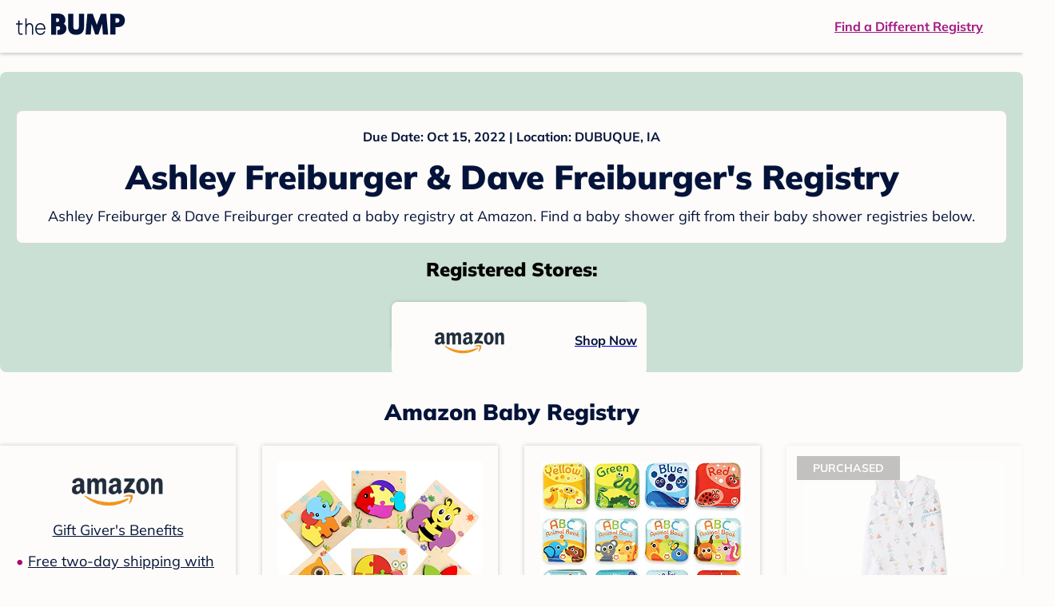

--- FILE ---
content_type: text/html; charset=utf-8
request_url: https://registry.thebump.com/ashley-freiburger-dave-freiburger-october-2022-ia/54061865?lt=BabyRegistryProfile&a=1090&st=SocialProfile&ss=Facebook&sp=TextLink?lt=BabyRegistryProfile&a=1090&st=SocialProfile&ss=Facebook&sp=TextLink
body_size: 76422
content:
<!DOCTYPE html><html lang="en"><script type="text/javascript">// release-2026-01-08 at 09:21 - commit 93dd2a5f1ae8de8b18b2a357fdb64b4f93f306fc</script><head><meta charSet="utf-8"/><link href="https://registry.thebump.com/ashley-freiburger-dave-freiburger-october-2022-ia/54061865?lt=BabyRegistryProfile&amp;a=1090&amp;st=SocialProfile&amp;ss=Facebook&amp;sp=TextLink?lt=BabyRegistryProfile&amp;a=1090&amp;st=SocialProfile&amp;ss=Facebook&amp;sp=TextLink" rel="canonical"/><meta content="initial-scale=1.0, maximum-scale=5.0, width=device-width, height=device-height" name="viewport"/><title>Ashley Freiburger &amp; Dave Freiburger&#x27;s Baby Registry on The Bump</title><meta content="noindex,nofollow" name="robots"/><meta content="noindex,nofollow" name="googlebot"/><meta content="Ashley Freiburger &amp; Dave Freiburger from registered at for their baby shower registry with a due date of . Browse their baby registries." name="description"/><meta content="44019285167" property="fb:app_id"/><meta content="https://registry.thebump.com/ashley-freiburger-dave-freiburger-october-2022-ia/54061865?lt=BabyRegistryProfile&amp;a=1090&amp;st=SocialProfile&amp;ss=Facebook&amp;sp=TextLink?lt=BabyRegistryProfile&amp;a=1090&amp;st=SocialProfile&amp;ss=Facebook&amp;sp=TextLink?lt=BabyRegistryProfile&amp;a=1090&amp;st=SocialProfile&amp;ss=Facebook&amp;sp=TextLink" property="og:url"/><meta content="article" property="og:type"/><meta content="Ashley Freiburger &amp; Dave Freiburger&#x27;s Baby Registry on The Bump" property="og:title"/><meta content="https://s3.amazonaws.com/static.thebump.com/tb-web-assets/logos/tb-default-cricle-logo-navy.jpg" property="og:image"/><meta content="IE=Edge" http-equiv="X-UA-Compatible"/><meta content="authenticity_token" name="csrf-param"/><meta name="csrf-token"/><meta content="#da532c" name="msapplication-TileColor"/><link href="https://static.thebump.com/favicons/rebrand/favicon.ico" rel="shortcut icon"/><meta content="#FDFCFA" name="theme-color"/><meta name="next-head-count" content="18"/><link href="//static.thebump.com" rel="dns-prefetch"/><link href="//media-api.xogrp.com" rel="dns-prefetch"/><link href="//www.google-analytics.com" rel="dns-prefetch"/><link href="//cdn.segment.com" rel="dns-prefetch"/><link crossorigin="true" href="https://static.thebump.com" rel="preconnect"/><link crossorigin="true" href="https://media-api.xogrp.com" rel="preconnect"/><link as="font" crossorigin="anonymous" href="https://www.thebump.com/fonts/mulish-v12-latin-regular.woff2" rel="preload"/><link as="font" crossorigin="anonymous" href="https://www.thebump.com/fonts/mulish-v12-latin-700.woff2" rel="preload"/><link as="font" crossorigin="anonymous" href="https://www.thebump.com/fonts/mulish-v12-latin-900.woff2" rel="preload"/><style data-href="fonts.css">@font-face{font-family:"Open Sans";font-style:normal;font-weight:400;font-display:block;src:url("https://www.thebump.com/fonts/open-sans-v28-latin_cyrillic-ext_cyrillic-regular.eot");src: url("https://www.thebump.com/fonts/open-sans-v28-latin_cyrillic-ext_cyrillic-regular.eot?#iefix") format("embedded-opentype"),  url("https://www.thebump.com/fonts/open-sans-v28-latin_cyrillic-ext_cyrillic-regular.woff2") format("woff2"),  url("https://www.thebump.com/fonts/open-sans-v28-latin_cyrillic-ext_cyrillic-regular.woff") format("woff"),  url("https://www.thebump.com/fonts/open-sans-v28-latin_cyrillic-ext_cyrillic-regular.ttf") format("truetype"),  url("https://www.thebump.com/fonts/open-sans-v28-latin_cyrillic-ext_cyrillic-regular.svg#OpenSans") format("svg");}@font-face{font-family:"Open Sans";font-style:normal;font-weight:600;font-display:block;src:url("https://www.thebump.com/fonts/open-sans-v28-latin_cyrillic-ext_cyrillic-600.eot");src: url("https://www.thebump.com/fonts/open-sans-v28-latin_cyrillic-ext_cyrillic-600.eot?#iefix") format("embedded-opentype"),  url("https://www.thebump.com/fonts/open-sans-v28-latin_cyrillic-ext_cyrillic-600.woff2") format("woff2"),  url("https://www.thebump.com/fonts/open-sans-v28-latin_cyrillic-ext_cyrillic-600.woff") format("woff"),  url("https://www.thebump.com/fonts/open-sans-v28-latin_cyrillic-ext_cyrillic-600.ttf") format("truetype"),  url("https://www.thebump.com/fonts/open-sans-v28-latin_cyrillic-ext_cyrillic-600.svg#OpenSans") format("svg");}@font-face{font-family:"Open Sans";font-style:normal;font-weight:700;font-display:block;src:url("https://www.thebump.com/fonts/open-sans-v28-latin_cyrillic-ext_cyrillic-700.eot");src: url("https://www.thebump.com/fonts/open-sans-v28-latin_cyrillic-ext_cyrillic-700.eot?#iefix") format("embedded-opentype"),  url("https://www.thebump.com/fonts/open-sans-v28-latin_cyrillic-ext_cyrillic-700.woff2") format("woff2"),  url("https://www.thebump.com/fonts/open-sans-v28-latin_cyrillic-ext_cyrillic-700.woff") format("woff"),  url("https://www.thebump.com/fonts/open-sans-v28-latin_cyrillic-ext_cyrillic-700.ttf") format("truetype"),  url("https://www.thebump.com/fonts/open-sans-v28-latin_cyrillic-ext_cyrillic-700.svg#OpenSans") format("svg");}@font-face{font-family:"Open Sans Condensed";font-style:normal;font-weight:700;font-display:block;src: url("https://www.thebump.com/fonts/opensans-condbold.woff2") format("woff2"),  url("https://www.thebump.com/fonts/opensans-condbold.ttf") format("truetype");}@font-face{font-family:"Average";font-style:normal;font-weight:400;font-display:block;src:url("https://www.thebump.com/fonts/average-v14-latin-ext_latin-regular.eot");src: url("https://www.thebump.com/fonts/average-v14-latin-ext_latin-regular.eot?#iefix") format("embedded-opentype"),  url("https://www.thebump.com/fonts/average-v14-latin-ext_latin-regular.woff2") format("woff2"),  url("https://www.thebump.com/fonts/average-v14-latin-ext_latin-regular.woff") format("woff"),  url("https://www.thebump.com/fonts/average-v14-latin-ext_latin-regular.ttf") format("truetype"),  url("https://www.thebump.com/fonts/average-v14-latin-ext_latin-regular.svg#Average") format("svg");}@font-face{font-family:"Poppins";font-style:normal;font-weight:400;font-display:block;src:url("https://www.thebump.com/fonts/poppins-v19-latin-400.eot");src: url("https://www.thebump.com/fonts/poppins-v19-latin-400.eot?#iefix") format("embedded-opentype"),  url("https://www.thebump.com/fonts/poppins-v19-latin-400.woff2") format("woff2"),  url("https://www.thebump.com/fonts/poppins-v19-latin-400.woff") format("woff"),  url("https://www.thebump.com/fonts/poppins-v19-latin-400.ttf") format("truetype"),  url("https://www.thebump.com/fonts/poppins-v19-latin-400.svg#Poppins") format("svg");}@font-face{font-family:"Poppins";font-style:normal;font-weight:600;font-display:block;src:url("https://www.thebump.com/fonts/poppins-v19-latin-600.eot");src: url("https://www.thebump.com/fonts/poppins-v19-latin-600.eot?#iefix") format("embedded-opentype"),  url("https://www.thebump.com/fonts/poppins-v19-latin-600.woff2") format("woff2"),  url("https://www.thebump.com/fonts/poppins-v19-latin-600.woff") format("woff"),  url("https://www.thebump.com/fonts/poppins-v19-latin-600.ttf") format("truetype"),  url("https://www.thebump.com/fonts/poppins-v19-latin-600.svg#Poppins") format("svg");}@font-face{font-family:"Poppins";font-style:normal;font-weight:700;font-display:block;src:url("https://www.thebump.com/fonts/poppins-v19-latin-700.eot");src: url("https://www.thebump.com/fonts/poppins-v19-latin-700.eot?#iefix") format("embedded-opentype"),  url("https://www.thebump.com/fonts/poppins-v19-latin-700.woff2") format("woff2"),  url("https://www.thebump.com/fonts/poppins-v19-latin-700.woff") format("woff"),  url("https://www.thebump.com/fonts/poppins-v19-latin-700.ttf") format("truetype"),  url("https://www.thebump.com/fonts/poppins-v19-latin-700.svg#Poppins") format("svg");}@font-face{font-display:block;font-family:"Mulish";font-style:normal;font-weight:400;src:url("https://www.thebump.com/fonts/mulish-v12-latin-regular.eot");src: url("https://www.thebump.com/fonts/mulish-v12-latin-regular.eot?#iefix") format("embedded-opentype"),  url("https://www.thebump.com/fonts/mulish-v12-latin-regular.woff2") format("woff2"),  url("https://www.thebump.com/fonts/mulish-v12-latin-regular.woff") format("woff"),  url("https://www.thebump.com/fonts/mulish-v12-latin-regular.ttf") format("truetype"),  url("https://www.thebump.com/fonts/mulish-v12-latin-regular.svg#Mulish") format("svg");}@font-face{font-display:block;font-family:"Mulish";font-style:normal;font-weight:700;src:url("https://www.thebump.com/fonts/mulish-v12-latin-700.eot");src: url("https://www.thebump.com/fonts/mulish-v12-latin-700.eot?#iefix") format("embedded-opentype"),  url("https://www.thebump.com/fonts/mulish-v12-latin-700.woff2") format("woff2"),  url("https://www.thebump.com/fonts/mulish-v12-latin-700.woff") format("woff"),  url("https://www.thebump.com/fonts/mulish-v12-latin-700.ttf") format("truetype"),  url("https://www.thebump.com/fonts/mulish-v12-latin-700.svg#Mulish") format("svg");}@font-face{font-display:block;font-family:"Mulish";font-style:normal;font-weight:900;src:url("https://www.thebump.com/fonts/mulish-v12-latin-900.eot");src: url("https://www.thebump.com/fonts/mulish-v12-latin-900.eot?#iefix") format("embedded-opentype"),  url("https://www.thebump.com/fonts/mulish-v12-latin-900.woff2") format("woff2"),  url("https://www.thebump.com/fonts/mulish-v12-latin-900.woff") format("woff"),  url("https://www.thebump.com/fonts/mulish-v12-latin-900.ttf") format("truetype"),  url("https://www.thebump.com/fonts/mulish-v12-latin-900.svg#Mulish") format("svg");}@font-face{font-family:"Open Sans";font-style:normal;font-weight:300;font-display:block;src:url("https://www.thebump.com/fonts/open-sans-v28-latin_cyrillic-ext_cyrillic-300.eot");src: url("https://www.thebump.com/fonts/open-sans-v28-latin_cyrillic-ext_cyrillic-300.eot?#iefix") format("embedded-opentype"),  url("https://www.thebump.com/fonts/open-sans-v28-latin_cyrillic-ext_cyrillic-300.woff2") format("woff2"),  url("https://www.thebump.com/fonts/open-sans-v28-latin_cyrillic-ext_cyrillic-300.woff") format("woff"),  url("https://www.thebump.com/fonts/open-sans-v28-latin_cyrillic-ext_cyrillic-300.ttf") format("truetype"),  url("https://www.thebump.com/fonts/open-sans-v28-latin_cyrillic-ext_cyrillic-300.svg#OpenSans") format("svg");}</style><script class="ot-sdk-show-settings">
        (function() {
          function ConsentManagement (consentPlatformID, enableCM) {
            if (enableCM) {
              this.consentPlatformID = consentPlatformID;
              this.appendOneTrustScript();
            }

            this.enableCM = enableCM;
            this.registeredServices = [];
            this.initialized = false;

            this.categoryCodeNames = {
              NECESSARY: 'C0001',
              ANALYTIC: 'C0002',
              PERSONALISATION: 'C0003',
              TARGETING: 'C0004',
              SOCIAL: 'C0005'
            };
          }

          ConsentManagement.prototype.appendOneTrustScript = function() {
            var oneTrustScript = document.createElement('script');
            oneTrustScript.src = 'https://cdn.cookielaw.org/scripttemplates/otSDKStub.js';
            oneTrustScript.type = 'text/javascript';
            oneTrustScript.charset = 'UTF-8';
            oneTrustScript.defer = true;
            oneTrustScript.setAttribute('data-domain-script', this.consentPlatformID);
            document.head.appendChild(oneTrustScript);
          };

          ConsentManagement.prototype.toggleInfoDisplay = function() {
            if (window.OneTrust) {
              window.OneTrust.ToggleInfoDisplay();
              window.dispatchEvent(new Event('CM:ToggleInfoDisplay'));
              window.OneTrust.OnConsentChanged(function () {
                window.location.reload();
              });
            } else {
              console.log('Seems OneTrust script is not loaded.');
            }
          }

          ConsentManagement.prototype.registerService = function(service) {
            if (this.initialized) {
              service.call(null, this);
            }

            if (this.enableCM) {
              this.registeredServices.push(service);
            } else {
              service.call(null, this);
            }
          }

          ConsentManagement.prototype.consentedTo = function(category) {
            const onetrustActiveGroups = window.OnetrustActiveGroups || ',C0001,';

            return onetrustActiveGroups.indexOf(this.categoryCodeNames[category]) > -1;
          }

          ConsentManagement.prototype.loadScript = function(url) {
            var script = document.createElement('script');
            script.src = url;
            script.type = 'text/javascript';
            script.defer = true;
            document.head.appendChild(script);
          }

          ConsentManagement.prototype.loadPixelByCategory = function(url, category) {
            this.registerService(() => {
              if (this.consentedTo(category)) {
                var img = document.createElement('img');
                img.src = url;
                document.body.appendChild(img);
              }
            });
          }

          ConsentManagement.prototype.consentedToAll = function() {
            return Object.keys(consentManagement.categoryCodeNames).reduce((acc, categoryName) => {
              return consentManagement.consentedTo(categoryName) && acc;
            }, true);
          }

          ConsentManagement.prototype.isNoticeOnly = function() {
            return OneTrust.GetDomainData().ConsentModel.Name === 'notice only';
          }

          const consentManagement = new ConsentManagement('77b1f6b3-e6ba-4fe0-8d90-e7d951ed9fbf', true);

          window.OptanonWrapper = function() {
            consentManagement.registeredServices.forEach(service => service.call(null, consentManagement));
            consentManagement.initialized = true;

            if (consentManagement.isNoticeOnly()) {
              document.querySelector('#your-privacy-choices').parentNode.style.display = 'none';
            }
          }

          window.consentManagement = consentManagement;
        })();
  </script><link rel="preload" href="/registry/_next/static/css/4aeff24fbde98fcb.css" as="style"/><link rel="stylesheet" href="/registry/_next/static/css/4aeff24fbde98fcb.css" data-n-g=""/><noscript data-n-css=""></noscript><script defer="" nomodule="" src="/registry/_next/static/chunks/polyfills-c67a75d1b6f99dc8.js"></script><script src="/registry/_next/static/chunks/webpack-6501b8a1bf4f0cdc.js" defer=""></script><script src="/registry/_next/static/chunks/framework-5d7f57f39d20dbeb.js" defer=""></script><script src="/registry/_next/static/chunks/main-e98d1c3efa05e351.js" defer=""></script><script src="/registry/_next/static/chunks/pages/_app-1c2cc1a48d62cc93.js" defer=""></script><script src="/registry/_next/static/chunks/dbc47101-3b67487a0c9874c4.js" defer=""></script><script src="/registry/_next/static/chunks/447-4efe9ce3cdcdb28c.js" defer=""></script><script src="/registry/_next/static/chunks/389-dd33b678a8d40e5e.js" defer=""></script><script src="/registry/_next/static/chunks/473-f0021416e00e9973.js" defer=""></script><script src="/registry/_next/static/chunks/881-07ebce7616ab97f2.js" defer=""></script><script src="/registry/_next/static/chunks/594-119d77f853b110fc.js" defer=""></script><script src="/registry/_next/static/chunks/849-e02ef405986d2a55.js" defer=""></script><script src="/registry/_next/static/chunks/701-acbfd5a7f7238769.js" defer=""></script><script src="/registry/_next/static/chunks/799-624ee8b3fe42d4b9.js" defer=""></script><script src="/registry/_next/static/chunks/999-97dd506a4e45715b.js" defer=""></script><script src="/registry/_next/static/chunks/306-e3b0add52d0ae274.js" defer=""></script><script src="/registry/_next/static/chunks/pages/guest-view-registry-153f551d96ed9ad2.js" defer=""></script><script src="/registry/_next/static/hGy-9vxfs_Q9ds6Jc3U7k/_buildManifest.js" defer=""></script><script src="/registry/_next/static/hGy-9vxfs_Q9ds6Jc3U7k/_ssgManifest.js" defer=""></script><style id="__jsx-441456750">.header-container.jsx-441456750{box-shadow:rgba(0,0,0,0.2) 0px 2px 4px;position:relative;}.header-container.jsx-441456750::before{content:"";position:absolute;top:-2px;left:0px;right:0px;height:2px;background:var(--color-off-white);}.header.jsx-441456750{display:-webkit-box;display:-webkit-flex;display:-ms-flexbox;display:flex;-webkit-box-pack:justify;-webkit-justify-content:space-between;-ms-flex-pack:justify;justify-content:space-between;-webkit-align-items:center;-webkit-box-align:center;-ms-flex-align:center;align-items:center;margin:auto;width:1280px;height:66px;font-family:Mulish;font-weight:700;line-height:20px;}.header.jsx-441456750 a{color:var(--color-magenta);-webkit-text-decoration:underline;text-decoration:underline;font-size:16px;line-height:150%;}.learnMore.jsx-441456750{margin-left:20px;}.logo.jsx-441456750{margin-left:20px;}.logo.jsx-441456750 a.jsx-441456750{display:-webkit-box;display:-webkit-flex;display:-ms-flexbox;display:flex;padding-bottom:5px;}.logo.jsx-441456750 a.jsx-441456750:hover svg{opacity:0.9;}.logo.jsx-441456750 svg{width:137px;max-height:82px;vertical-align:middle;}.logo.jsx-441456750 svg path{fill:var(--color-navy);}.findRegistry.jsx-441456750{margin-right:50px;}.findRegistry.jsx-441456750:hover{color:var(--color-magenta-hover);}@media only screen and (min-width:768.1px) and (max-width:1366px) and (orientation:portrait){.header-container.has-banner.jsx-441456750{top:var(--sweepstakes-mobile-banner-height);}}</style><style id="__jsx-2858217059">.container.jsx-2858217059{background:var(--color-beige);border-radius:8px;box-shadow:1.5px 1.5px 3px rgba(174,174,192,0.4);height:48px;}.retailer.jsx-2858217059{height:48px;border-radius:8px;background:var(--color-off-white);display:-webkit-box;display:-webkit-flex;display:-ms-flexbox;display:flex;-webkit-align-items:center;-webkit-box-align:center;-ms-flex-align:center;align-items:center;-webkit-box-pack:justify;-webkit-justify-content:space-between;-ms-flex-pack:justify;justify-content:space-between;padding:4px 12px 4px 16px;}.retailer.jsx-2858217059 img.jsx-2858217059{height:40px;}.shop-now.jsx-2858217059{font-family:"Mulish";font-style:normal;font-weight:700;font-size:16px;line-height:150%;color:var(--color-navy);-webkit-text-decoration:underline var(--color-navy) 1px;text-decoration:underline var(--color-navy) 1px;-webkit-text-decoration-line:underline;-webkit-text-decoration-color:var(--color-navy);-webkit-text-decoration-thickness:1px;}.shop-now.jsx-2858217059:hover{color:var(--color-navy-hover);-webkit-text-decoration:underline var(--color-navy-hover) 1px;text-decoration:underline var(--color-navy-hover) 1px;-webkit-text-decoration-line:underline;-webkit-text-decoration-color:var(--color-navy-hover);-webkit-text-decoration-thickness:1px;}.link-retailer.jsx-2858217059{font-family:Mulish;font-style:normal;font-weight:bold;text-align:left;color:var(--color-navy);font-size:18px;line-height:150%;overflow:hidden;text-overflow:ellipsis;display:-webkit-box;-webkit-line-clamp:1;-webkit-box-orient:vertical;word-wrap:break-word;width:calc(100% - 86px);}@media (min-width:1023px){.container.jsx-2858217059{width:300px;height:64px;box-shadow:0px 0px 4px rgba(0,0,0,0.2);}.retailer.jsx-2858217059{width:300px;height:64px;margin:0;padding:16px 12px 12px 7px;}.link-retailer.jsx-2858217059{font-size:18px;line-height:150%;margin-left:9px;-webkit-line-clamp:1;max-width:185px;}img.jsx-2858217059{max-width:180px;padding:0 9px;max-height:40px;}}</style><style id="__jsx-3902660163">.retailer-list.jsx-3902660163{margin-top:16px;}.retailer-list.jsx-3902660163 ul.jsx-3902660163{padding-top:20px;padding-left:0;list-style:none;margin:0 auto;max-width:100%;}.retailer-list.jsx-3902660163 li.jsx-3902660163{padding:0;}.retailer-list.jsx-3902660163 li.jsx-3902660163{padding-bottom:20px;}@media (max-width:768px){.retailer-list.jsx-3902660163{padding:0 16px;background-color:var(--color-beige);border-radius:8px;}}@media (min-width:1023px){.retailer-list.jsx-3902660163{margin-top:24px;}.retailer-list.jsx-3902660163 li.jsx-3902660163{padding:0 12px 24px;}.retailer-list.jsx-3902660163 ul.jsx-3902660163{padding:0;max-width:100%;display:-webkit-box;display:-webkit-flex;display:-ms-flexbox;display:flex;-webkit-flex-wrap:wrap;-ms-flex-wrap:wrap;flex-wrap:wrap;-webkit-box-pack:center;-webkit-justify-content:center;-ms-flex-pack:center;justify-content:center;}.retailer-list.jsx-3902660163 li.jsx-3902660163:nth-last-child(-n + 4){padding-bottom:24px;}}</style><style id="__jsx-543505999">.couple-theme.jsx-543505999{background-size:cover;width:100%;height:90px;}.avatar.jsx-543505999{max-width:74px;max-height:74px;min-width:74px;min-height:74px;object-fit:cover;position:relative;top:32px;margin:0 auto;border-radius:50%;border:2px solid var(--color-off-white);-webkit-filter:drop-shadow(0px 2px 4px rgba(0,0,0,0.15));filter:drop-shadow(0px 2px 4px rgba(0,0,0,0.15));}.couple-info.jsx-543505999{padding:36px 20px 20px 20px;}.spacing.jsx-543505999{height:100px;}.couple-display.jsx-543505999{background:var(--color-off-white);display:-webkit-box;display:-webkit-flex;display:-ms-flexbox;display:flex;-webkit-flex-direction:column;-ms-flex-direction:column;flex-direction:column;padding:20px;border-radius:8px;border:1px solid var(--color-dark-gray300);}.couple-display.jsx-543505999 span.jsx-543505999:last-child{margin-bottom:8px;}span.jsx-543505999{font-weight:normal;font-size:12px;line-height:140%;display:inline-block;color:var(--color-navy);}h1.jsx-543505999{font-family:Mulish;font-weight:bold;font-size:28px;line-height:130%;font-weight:900;color:var(--color-navy);margin:0;}.description.jsx-543505999{font-weight:normal;font-size:16px;line-height:150%;color:var(--color-navy);margin-top:16px;}.couple-retailer.jsx-543505999{padding:24px 20px 0;font-weight:900;font-size:20px;line-height:140%;}@media (max-width:768px){.couple-display.jsx-543505999{box-shadow:0px 2px 4px rgba(0,0,0,0.15);}}@media (min-width:1024px){.couple-theme.jsx-543505999{border-radius:8px 8px 0px 0px;height:160px;}.avatar.jsx-543505999{max-width:155px;max-height:155px;min-width:155px;min-height:155px;object-fit:cover;top:24px;margin:0 auto;border:5px solid var(--color-off-white);-webkit-filter:drop-shadow(0px 4px 4px rgba(0,0,0,0.25));filter:drop-shadow(0px 4px 4px rgba(0,0,0,0.25));}.couple-info.jsx-543505999{padding:48px 20px 0;}.couple-info.round.jsx-543505999{border-radius:8px 8px 0px 0px;}.couple-display.jsx-543505999{padding:20px;}.couple-display.jsx-543505999 span.jsx-543505999:last-child{margin-bottom:12px;}span.jsx-543505999{font-weight:700;font-size:16px;line-height:150%;}h1.jsx-543505999{font-size:42px;line-height:130%;font-weight:900;word-break:break-all;}.description.jsx-543505999{font-size:18px;line-height:150%;margin:8px auto 0;}.couple-retailer.jsx-543505999{font-size:24px;line-height:140%;font-weight:900;border-radius:0px 0px 8px 8px;padding-top:16px;}}</style><style id="__jsx-1279723904">.retailerCardWrapper.jsx-1279723904{box-shadow:0px 0px 6px 0px rgba(0,0,0,0.2);position:relative;padding:0 20px;width:100%;list-style:none;font-size:18px;line-height:150%;overflow:hidden;box-sizing:border-box;}.retailerCard.jsx-1279723904{margin-bottom:20px;background:var(--color-off-white);text-align:center;}.retailerCardLogo.jsx-1279723904{margin-top:10px;padding:0 20px;height:80px;line-height:80px;margin-bottom:15px;}.logoImg.jsx-1279723904{max-width:100%;max-height:100%;vertical-align:middle;}.subTitle.jsx-1279723904{margin-bottom:12px;}.valueProp.jsx-1279723904{padding:0 0 40px 15px;}.valueProp.jsx-1279723904>ul{padding:0;}.valueProp.jsx-1279723904 li{position:relative;margin-bottom:16px;padding-left:15px;list-style:none;text-align:left;}.valueProp.jsx-1279723904 li:before{position:absolute;content:"•";color:#a80b71;left:0;}.retailerTileFooter.jsx-1279723904{display:-webkit-box;display:-webkit-flex;display:-ms-flexbox;display:flex;-webkit-box-pack:center;-webkit-justify-content:center;-ms-flex-pack:center;justify-content:center;-webkit-align-items:center;-webkit-box-align:center;-ms-flex-align:center;align-items:center;width:100%;height:40px;line-height:140%;font-family:Mulish;font-weight:700;font-size:12px;text-align:center;color:var(--color-off-white);position:absolute;left:0;bottom:0;background:var(--color-navy);}.retailerTileFooter.jsx-1279723904 span.svg-icon{margin-left:8px;}.text.jsx-1279723904{color:var(--color-off-white);font-weight:700;font-size:12px;line-height:140%;}.arrow.jsx-1279723904{margin-left:6px;}.arrowImg.jsx-1279723904{width:13px;height:10px;vertical-align:middle;}@media (min-width:1025px){.valueProp.jsx-1279723904{padding:0;}.retailerCardLogo.jsx-1279723904{margin-bottom:0px;margin-top:2px;}.valueProp.jsx-1279723904 li{line-height:150%;font-size:18px;}}@media (max-width:1024px){.retailerCardWrapper.jsx-1279723904{margin-bottom:20px;box-shadow:0px 0px 6px 0px rgba(0,0,0,0.2);}.subTitle.jsx-1279723904{margin-bottom:8px;}.retailerTileFooter.jsx-1279723904{font-size:14px;line-height:150%;}.retailerCardLogo.jsx-1279723904{margin-bottom:30px;}.text.jsx-1279723904{font-size:14px;line-height:150%;}}</style><style id="__jsx-1348873207">.svg-icon.jsx-1348873207{display:inline-block;width:24px;height:24px;padding:0px;cursor:pointer;box-sizing:border-box;font-size:0;}svg.jsx-1348873207{width:24px;height:24px;cursor:default;}.newColor.jsx-1348873207,.newColor.jsx-1348873207 path,.newColor.jsx-1348873207 rect{fill:var(--color-off-white);}.newColor.jsx-1348873207:hover,.newColor.jsx-1348873207:hover path,.newColor.jsx-1348873207 path:hover,.newColor.jsx-1348873207 rect:hover{fill:var(--color-off-white);}@media (min-width:768px){.svg-icon.jsx-1348873207{width:24px;height:24px;padding:0px;}}</style><style id="__jsx-2051427302">p{margin:0;padding:0;}.productItem.jsx-2051427302{margin-bottom:15px;background:var(--color-off-white);text-align:left;box-shadow:0px 0px 6px 0px rgba(0,0,0,0.2);position:relative;padding:0 20px;width:100%;list-style:none;font-size:18px;line-height:150%;overflow:hidden;box-sizing:border-box;}.productImageLink.jsx-2051427302{display:contents;height:100%;}.published.jsx-2051427302{opacity:0.4;}.productInfo.jsx-2051427302{display:-webkit-box;display:-webkit-flex;display:-ms-flexbox;display:flex;}.productImageContainer.jsx-2051427302{-webkit-flex-shrink:0;-ms-flex-negative:0;flex-shrink:0;margin:10px 0;width:130px;height:130px;display:-webkit-box;display:-webkit-flex;display:-ms-flexbox;display:flex;-webkit-box-pack:center;-webkit-justify-content:center;-ms-flex-pack:center;justify-content:center;-webkit-align-items:center;-webkit-box-align:center;-ms-flex-align:center;align-items:center;}.productImg.jsx-2051427302{max-height:100%;max-width:100%;}.productName.jsx-2051427302{max-height:48px;line-height:24px;overflow:hidden;text-overflow:ellipsis;display:-webkit-box;-webkit-box-orient:vertical;-webkit-line-clamp:2;}.productPrice.jsx-2051427302{margin-top:8px;font-weight:700;color:var(--color-navy);}.lineThrough.jsx-2051427302{-webkit-text-decoration:line-through;text-decoration:line-through;color:var(--color-dark-gray600);}.salePrice.jsx-2051427302{padding-left:2px;font-family:Mulish;font-weight:bold;font-size:18px;line-height:150%;text-align:center;color:var(--color-heart-red);margin-left:4px;}.productValueProp.jsx-2051427302{font-family:Mulish;font-weight:700;font-size:12px;line-height:140%;text-align:center;color:var(--color-dark-gray600);}.productShopCta.jsx-2051427302{font-family:Mulish;font-weight:700;font-size:14px;line-height:150%;text-align:center;color:var(--color-magenta);}.productShopCta.jsx-2051427302:hover{color:var(--color-magenta-hover);}@media (min-width:1025px){.productItem.jsx-2051427302{text-align:center;}.productInfo.jsx-2051427302{display:block;}.productImageContainer.jsx-2051427302{margin-bottom:20px;width:255px;height:255px;}.productAttributes.jsx-2051427302{padding:0 10px;height:92px;}.productValueProp.jsx-2051427302{margin-top:8px;overflow:hidden;}.shopCtaContainer.jsx-2051427302{position:absolute;bottom:18px;left:0;width:100%;}}@media (max-width:1024px){.productInfo.jsx-2051427302{padding-top:20px;}.productAttributes.jsx-2051427302{padding-left:10px;}.productItem.jsx-2051427302{margin-bottom:20px;font-size:14px;line-height:150%;}.salePrice.jsx-2051427302{font-weight:700;font-size:16px;line-height:150%;}.productPrice.jsx-2051427302{margin-top:12px;font-size:16px;line-height:150%;}.productValueProp.jsx-2051427302{margin-top:8px;text-align:left;}.shopCtaContainer.jsx-2051427302{text-align:center;margin-bottom:20px;}.lineThrough.jsx-2051427302{font-weight:400;font-size:14px;line-height:150%;}}</style><style id="__jsx-3130097007">.flag.jsx-3130097007{position:absolute;top:13px;left:13px;width:129px;height:30px;background:var(--color-dark-gray600);font-family:Mulish;font-weight:700;font-size:14px;line-height:150%;text-align:center;color:var(--color-off-white);z-index:1;display:-webkit-box;display:-webkit-flex;display:-ms-flexbox;display:flex;-webkit-align-items:center;-webkit-box-align:center;-ms-flex-align:center;align-items:center;-webkit-box-pack:center;-webkit-justify-content:center;-ms-flex-pack:center;justify-content:center;}</style><style id="__jsx-3142881356">.productLists.jsx-3142881356{padding-top:20px;font-family:Mulish;font-size:18px;line-height:150%;background:var(--color-off-white);}.retailerTitle.jsx-3142881356{font-family:Mulish;font-weight:bold;font-size:28px;line-height:130%;font-weight:900;text-align:center;color:var(--color-navy);margin:0 0 24px;}.spacing.jsx-3142881356{height:100px;}.products.jsx-3142881356{margin:0;padding:0;font-size:0;display:-webkit-box;display:-webkit-flex;display:-ms-flexbox;display:flex;-webkit-flex-wrap:wrap;-ms-flex-wrap:wrap;flex-wrap:wrap;}.products.jsx-3142881356 a{color:var(--color-navy);}.products.jsx-3142881356 a:hover{color:var(--color-navy);}@media (min-width:1025px){.productLists.jsx-3142881356{padding:32px 30px 0;margin-bottom:68px;}.products.jsx-3142881356>li{margin-bottom:32px;margin-right:47px;padding:10px 20px;width:295px;height:503px;background:var(--color-off-white);box-shadow:0px 0px 6px 0px rgba(0,0,0,0.2);}.products.jsx-3142881356>li:nth-child(3n){margin-right:0;}.retailerTitle.jsx-3142881356{font-size:28px;line-height:130%;font-weight:900;}}@media (max-width:1024px){.products.jsx-3142881356{width:calc(100% - 40px) !important;margin-left:20px;margin-right:20px;margin-bottom:20px;}.retailerGrid.jsx-3142881356{margin-top:20px;}}</style><style id="__jsx-6227654">.line.jsx-6227654{border-bottom:1px solid var(--color-dark-gray300);margin:24px 20px;}@media (min-width:768px){.line.jsx-6227654{margin-left:0;margin-right:0;}}</style><style id="__jsx-2433751223">.svg-icon.jsx-2433751223{display:inline-block;width:24px;height:24px;padding:0px;cursor:pointer;box-sizing:border-box;font-size:0;}svg.jsx-2433751223{width:24px;height:24px;cursor:default;}.newColor.jsx-2433751223,.newColor.jsx-2433751223 path,.newColor.jsx-2433751223 rect{fill:var(--color-magenta);}.newColor.jsx-2433751223:hover,.newColor.jsx-2433751223:hover path,.newColor.jsx-2433751223 path:hover,.newColor.jsx-2433751223 rect:hover{fill:var(--color-magenta);}@media (min-width:768px){.svg-icon.jsx-2433751223{width:24px;height:24px;padding:0px;}}</style><style id="__jsx-3650655108">.card.jsx-3650655108{margin-top:24px;display:-webkit-box;display:-webkit-flex;display:-ms-flexbox;display:flex;-webkit-flex-direction:column;-ms-flex-direction:column;flex-direction:column;}.card.jsx-3650655108:hover{cursor:pointer;}.card.jsx-3650655108:hover img.jsx-3650655108{opacity:0.4;}.card.jsx-3650655108:hover .title.jsx-3650655108{color:var(--color-navy-hover);}.card.jsx-3650655108 .title.jsx-3650655108{display:-webkit-box;display:-webkit-flex;display:-ms-flexbox;display:flex;-webkit-box-pack:center;-webkit-justify-content:center;-ms-flex-pack:center;justify-content:center;font-weight:700;font-size:16px;line-height:150%;text-align:center;-webkit-text-decoration-line:underline;text-decoration-line:underline;color:var(--color-navy);margin-top:16px;}.img-container.jsx-3650655108{overflow:hidden;min-height:307px;position:relative;}.img-container.jsx-3650655108 img.jsx-3650655108{position:absolute;-webkit-transform:translate(-50%,-50%);-ms-transform:translate(-50%,-50%);transform:translate(-50%,-50%);top:50%;left:50%;}@media (min-width:768px){.card.jsx-3650655108{width:300px;margin-top:0;}.img-container.jsx-3650655108{min-height:278px;}}</style><style id="__jsx-209207447">.baby-shower-tips.jsx-209207447{text-align:left;padding:0 20px;}h2.jsx-209207447{font-weight:900;font-size:24px;line-height:140%;margin:0;color:var(--color-navy);}.header.jsx-209207447 a.jsx-209207447{margin:8px 0;font-weight:700;font-size:14px;line-height:150%;color:var(--color-magenta);display:-webkit-box;display:-webkit-flex;display:-ms-flexbox;display:flex;-webkit-align-items:center;-webkit-box-align:center;-ms-flex-align:center;align-items:center;}.desc.jsx-209207447{font-size:16px;line-height:150%;margin-bottom:36px;color:var(--color-navy);}.cards.jsx-209207447{margin-bottom:100px;}.header.jsx-209207447 a.jsx-209207447:active{color:var(--color-magenta-hover);}.header.jsx-209207447 a.jsx-209207447:active svg path{fill:var(--color-magenta-hover);}@media (min-width:768px){.baby-shower-tips.jsx-209207447{padding:0 10px;margin:0 auto;max-width:1040px;}h2.jsx-209207447{font-size:28px;line-height:130%;}.header.jsx-209207447{display:-webkit-box;display:-webkit-flex;display:-ms-flexbox;display:flex;-webkit-box-pack:justify;-webkit-justify-content:space-between;-ms-flex-pack:justify;justify-content:space-between;-webkit-align-items:center;-webkit-box-align:center;-ms-flex-align:center;align-items:center;}.header.jsx-209207447 a.jsx-209207447{font-size:16px;line-height:150%;}.header.jsx-209207447 a.jsx-209207447:hover{color:var(--color-magenta-hover);}.header.jsx-209207447 a.jsx-209207447:hover svg path{fill:var(--color-magenta-hover);}.desc.jsx-209207447{margin-top:12px;margin-bottom:16px;font-size:18px;}.cards.jsx-209207447{display:-webkit-box;display:-webkit-flex;display:-ms-flexbox;display:flex;-webkit-box-pack:justify;-webkit-justify-content:space-between;-ms-flex-pack:justify;justify-content:space-between;}}</style><style id="__jsx-3935937738">.container.jsx-3935937738{text-align:center;font-family:Mulish;font-style:normal;}.product-section.jsx-3935937738{padding-top:24px;min-height:500px;}.gvr-line.jsx-3935937738{margin:36px 20px;border-bottom-width:2px;}.spacing.jsx-3935937738{padding:50px;}@media (min-width:768px){.product-section.jsx-3935937738{padding-top:32px;padding-bottom:68px;padding-left:calc((100% - 979px) / 2);}.product-section.shrink.jsx-3935937738{padding-bottom:0;}.gvr-line.jsx-3935937738{margin:36px 0;}.gvr-line.shrink.jsx-3935937738{margin-top:4px;}}</style><style id="__jsx-2175532615">.content-container.jsx-2175532615{margin-top:60px;}@media (min-width:1025px){.content-container.jsx-2175532615{width:1280px;margin:24px auto 0;}.productLists{padding:32px 0px 0px !important;}.products > li{margin-right:33px !important;}.products > li:nth-child(4n){margin-right:0px !important;}.product-section{padding-left:0px !important;}}@media (max-width:768px){.content-container.show-sign-up-banner.jsx-2175532615{margin-top:calc(var(--sweepstakes-mobile-banner-height) + 60px);}}@media only screen and (min-width:768.1px) and (max-width:1366px) and (orientation:portrait){.content-container.show-sign-up-banner.jsx-2175532615{margin-top:calc(var(--sweepstakes-mobile-banner-height) + 60px);}}</style><style id="__jsx-1515787351">.svg-icon.jsx-1515787351{display:inline-block;width:24px;height:24px;padding:0px;cursor:pointer;box-sizing:border-box;font-size:0;}svg.jsx-1515787351{width:24px;height:24px;cursor:default;}.newColor.jsx-1515787351,.newColor.jsx-1515787351 path,.newColor.jsx-1515787351 rect{fill:undefined;}.newColor.jsx-1515787351:hover,.newColor.jsx-1515787351:hover path,.newColor.jsx-1515787351 path:hover,.newColor.jsx-1515787351 rect:hover{fill:undefined;}@media (min-width:768px){.svg-icon.jsx-1515787351{width:24px;height:24px;padding:0px;}}</style><style id="__jsx-134615627">@font-face{font-family:"LeagueGothic";src:local("LeagueGothic");src:url("https://static.thebump.com/webfonts3/leaguegothic_regular/leaguegothic-regular-webfont.woff") format("woff");font-weight:normal;font-style:normal;font-display:block;}body{margin:0;font-size:14px;background:#fdfcfa;-webkit-font-smoothing:antialiased;-moz-osx-font-smoothing:grayscale;}@media (min-width:1025px){footer{width:1280px !important;margin:0 auto !important;}}</style><style id="__jsx-3719188139">*{-webkit-tap-highlight-color:transparent;}input:-webkit-autofill{-webkit-box-shadow:0 0 0px 1000px var(--color-off-white) inset;}</style><style data-styled="" data-styled-version="5.1.1">.gmtmqV{background:var(--color-corn-flower);color:var(--color-off-white);font-family:"Mulish";font-style:normal;font-weight:700;}/*!sc*/
.gmtmqV .mobile{display:block;}/*!sc*/
.gmtmqV .desktop{display:none;}/*!sc*/
@media (min-width:1025px){.gmtmqV{margin:0 auto;}.gmtmqV .mobile{display:none;}.gmtmqV .desktop{display:block;}}/*!sc*/
.gmtmqV a{color:var(--color-off-white);}/*!sc*/
data-styled.g9[id="sc-AxmLO"]{content:"gmtmqV,"}/*!sc*/
.dteCCc{padding:20px 20px 40px;}/*!sc*/
.dteCCc .title{text-transform:uppercase;}/*!sc*/
.dteCCc .line{width:100%;height:1px;background:var(--color-off-white);margin-top:4px;margin-bottom:12px;}/*!sc*/
.dteCCc .socialLinks svg{background:var(--color-off-white);border-radius:50%;padding:4px 4px;cursor:pointer;}/*!sc*/
.dteCCc .socialLinks svg path{fill:var(--color-corn-flower);}/*!sc*/
@media (min-width:1025px){.dteCCc{padding:40px 15px;display:-webkit-box;display:-webkit-flex;display:-ms-flexbox;display:flex;-webkit-box-pack:space-around;-webkit-justify-content:space-around;-ms-flex-pack:space-around;justify-content:space-around;}.dteCCc .line{margin-bottom:16px;}}/*!sc*/
data-styled.g10[id="sc-fzozJi"]{content:"dteCCc,"}/*!sc*/
@media (min-width:1025px){.jKkoYs{min-width:234px;}.jKkoYs:nth-child(2){min-width:537px;margin:0 10px;}}/*!sc*/
@media (max-width:1024px){.jKkoYs{margin-bottom:40px;min-width:300px;}}/*!sc*/
.jKkoYs ul{margin:0 0;padding:0 0;list-style:none;height:220px;display:-webkit-box;display:-webkit-flex;display:-ms-flexbox;display:flex;-webkit-flex-direction:column;-ms-flex-direction:column;flex-direction:column;-webkit-flex-wrap:wrap;-ms-flex-wrap:wrap;flex-wrap:wrap;-webkit-align-content:flex-start;-ms-flex-line-pack:start;align-content:flex-start;gap:12px 32px;}/*!sc*/
@media (max-width:374px){.jKkoYs ul{gap:12px 20px;}}/*!sc*/
.jKkoYs ul li{margin:0 0;padding:0 0;}/*!sc*/
@media (min-width:768px){.jKkoYs ul li a:hover{opacity:0.8;}}/*!sc*/
.jKkoYs ul li a:active{opacity:0.6;}/*!sc*/
@media (min-width:1025px){.jKkoYs ul.group-one{width:234px;}.jKkoYs ul.group-two{width:537px;}.jKkoYs ul.group-two li{min-width:231px;}}/*!sc*/
@media (max-width:1024px){.jKkoYs ul li{width:150px;}.jKkoYs ul.group-one{height:92px;}.jKkoYs ul.group-two{height:190px;}}/*!sc*/
@media (max-width:1024px) and (min-width:768px){.jKkoYs ul .space{display:none;}}/*!sc*/
@media (max-width:320px){.jKkoYs ul.group-two{overflow:hidden;}}/*!sc*/
data-styled.g11[id="sc-fzoLsD"]{content:"jKkoYs,"}/*!sc*/
.cKJzHK{display:-webkit-box;display:-webkit-flex;display:-ms-flexbox;display:flex;-webkit-flex-direction:column;-ms-flex-direction:column;flex-direction:column;font-size:0;}/*!sc*/
@media (min-width:1025px){.cKJzHK{width:470px;}.cKJzHK .line{width:414px;}}/*!sc*/
@media (max-width:1024px){.cKJzHK{-webkit-flex-direction:row;-ms-flex-direction:row;flex-direction:row;-webkit-box-pack:justify;-webkit-justify-content:space-between;-ms-flex-pack:justify;justify-content:space-between;}}/*!sc*/
data-styled.g12[id="sc-fzpans"]{content:"cKJzHK,"}/*!sc*/
@media (max-width:768px){.hRBsWH{width:134px;margin-right:48px;}}/*!sc*/
@media (max-width:1024px) and (min-width:768px){.hRBsWH{width:150px;margin-right:32px;}}/*!sc*/
@media (max-width:374px){.hRBsWH{margin-right:36px;}}/*!sc*/
@media (min-width:1025px){.hRBsWH{margin-bottom:40px;}}/*!sc*/
.hRBsWH .siteLogo{display:-webkit-box;display:-webkit-flex;display:-ms-flexbox;display:flex;-webkit-flex-wrap:wrap;-ms-flex-wrap:wrap;flex-wrap:wrap;}/*!sc*/
@media (min-width:768px){.hRBsWH .siteLogo a:hover{opacity:0.8;}}/*!sc*/
.hRBsWH .siteLogo a:active{opacity:0.6;}/*!sc*/
@media (min-width:1025px){.hRBsWH .siteLogo{-webkit-align-items:flex-end;-webkit-box-align:flex-end;-ms-flex-align:flex-end;align-items:flex-end;}}/*!sc*/
@media (min-width:768.1px){.hRBsWH .siteLogo{width:346px;}.hRBsWH .siteLogo #bash-logo{margin-left:24px;}.hRBsWH .siteLogo #hitched-logo{padding-top:6px;margin-right:32px;margin-top:10px;}.hRBsWH .siteLogo #weddingWire-logo{padding-top:6px;margin-top:10px;}.hRBsWH .siteLogo #knot-logo svg{width:126px;height:28px;}.hRBsWH .siteLogo #bash-logo svg{width:156px;height:24px;}.hRBsWH .siteLogo #hitched-logo svg{width:94px;height:30px;}.hRBsWH .siteLogo #weddingWire-logo svg{width:220px;height:30px;}}/*!sc*/
@media (max-width:1024px) and (min-width:768px),(max-width:768px){.hRBsWH .siteLogo{width:153px;}.hRBsWH .siteLogo #bash-logo{margin-left:10px;padding-top:2px;}.hRBsWH .siteLogo #hitched-logo{padding-top:6px;margin-right:14px;margin-top:6px;}.hRBsWH .siteLogo #weddingWire-logo{padding-top:7px;margin-top:6px;}.hRBsWH .siteLogo #knot-logo svg{width:64px;height:14px;}.hRBsWH .siteLogo #bash-logo svg{width:78px;height:12px;}.hRBsWH .siteLogo #hitched-logo svg{width:38px;height:12px;}.hRBsWH .siteLogo #weddingWire-logo svg{width:88px;height:12px;}}/*!sc*/
data-styled.g13[id="sc-fzplWN"]{content:"hRBsWH,"}/*!sc*/
.CWQMf{margin-bottom:40px;-webkit-box-flex:1;-webkit-flex-grow:1;-ms-flex-positive:1;flex-grow:1;}/*!sc*/
.CWQMf .icons{display:-webkit-box;display:-webkit-flex;display:-ms-flexbox;display:flex;}/*!sc*/
@media (max-width:1024px){.CWQMf .icons{-webkit-flex-direction:column;-ms-flex-direction:column;flex-direction:column;-webkit-align-items:flex-start;-webkit-box-align:flex-start;-ms-flex-align:flex-start;align-items:flex-start;}.CWQMf .icons a:nth-child(1){margin-bottom:8px;}}/*!sc*/
@media (min-width:1025px){.CWQMf .icons img:nth-child(1){margin-right:12px;}}/*!sc*/
.CWQMf .icons img{width:109px;height:32px;}/*!sc*/
@media (min-width:1025px){.CWQMf .icons a:hover{opacity:0.8;}}/*!sc*/
.CWQMf .icons a:active{opacity:0.6;}/*!sc*/
data-styled.g14[id="sc-fznyAO"]{content:"CWQMf,"}/*!sc*/
.fQkkzS{font-size:0;}/*!sc*/
@media (min-width:1025px){.fQkkzS{width:414px;}}/*!sc*/
data-styled.g15[id="sc-fznKkj"]{content:"fQkkzS,"}/*!sc*/
.gJlwEu{height:60px;width:100%;background:var(--color-navy);color:var(--color-off-white);display:-webkit-box;display:-webkit-flex;display:-ms-flexbox;display:flex;-webkit-align-items:center;-webkit-box-align:center;-ms-flex-align:center;align-items:center;}/*!sc*/
@media (max-width:1024px){.gJlwEu{-webkit-box-pack:center;-webkit-justify-content:center;-ms-flex-pack:center;justify-content:center;}}/*!sc*/
@media (min-width:1025px){.gJlwEu{padding-left:40px;}}/*!sc*/
data-styled.g16[id="sc-fznZeY"]{content:"gJlwEu,"}/*!sc*/
.eBYuPD{margin-right:px;}/*!sc*/
data-styled.g17[id="sc-fzokOt"]{content:"eBYuPD,"}/*!sc*/
.bzsmsC{display:-webkit-box;display:-webkit-flex;display:-ms-flexbox;display:flex;-webkit-align-items:center;-webkit-box-align:center;-ms-flex-align:center;align-items:center;gap:0 16px;list-style:none;padding:0 0;margin:0 0;}/*!sc*/
@media (min-width:768px){.bzsmsC a:hover{opacity:0.8;}}/*!sc*/
.bzsmsC a:active{opacity:0.6;}/*!sc*/
data-styled.g18[id="sc-fzqBZW"]{content:"bzsmsC,"}/*!sc*/
html,body,#__next{height:100%;width:100%;margin:0;padding:0;}/*!sc*/
html{font-size:100%;}/*!sc*/
html,html a{-webkit-font-smoothing:antialiased;-moz-osx-font-smoothing:grayscale;text-rendering:optimizeLegibility;text-shadow:1px 1px 1px rgba(0,0,0,0.03);}/*!sc*/
body{-webkit-overflow-scrolling:touch;}/*!sc*/
@media (min-width:768px){body{overflow:visible;}}/*!sc*/
@media only screen and (max-width:1366px) and (orientation:portrait){}/*!sc*/
data-styled.g190[id="sc-global-iEDSUG1"]{content:"sc-global-iEDSUG1,"}/*!sc*/
:root{--color-corn-flower:#526399;--color-rgb-corn-flower:82,99,153;--color-corn-flower-hover:#353F62;--color-rgb-corn-flower-hover:53,63,98;--color-corn-flower-hover-on-dark:#939BBA;--color-rgb-corn-flower-hover-on-dark:147,155,186;--color-magenta:#A31884;--color-rgb-magenta:163,24,132;--color-magenta-hover:#771F67;--color-rgb-magenta-hover:119,31,103;--color-magenta-hover-on-dark:#B86FAD;--color-rgb-magenta-hover-on-dark:184,111,173;--color-navy:#04133A;--color-rgb-navy:4,19,58;--color-navy-hover:#60687F;--color-rgb-navy-hover:96,104,127;--color-navy-hover-on-dark:#BEC1CA;--color-rgb-navy-hover-on-dark:190,193,202;--color-aqua:#A0CFD3;--color-rgb-aqua:160,207,211;--color-powder:#EFF1F6;--color-rgb-powder:239,241,246;--color-blush:#EDE9EC;--color-rgb-blush:237,233,236;--color-beige:#F6F5F3;--color-rgb-beige:246,245,243;--color-teal:#0F8B8D;--color-rgb-teal:15,139,141;--color-chartreuse:#E4E95B;--color-rgb-chartreuse:228,233,91;--color-chartreuse-hover:#FCFFB5;--color-off-white:#FDFCFA;--color-rgb-off-white:253,252,250;--color-heart-red:#ED2437;--color-heart-red-hover:#AE2F33;--color-heart-red-hover-on-dark:#E47A81;--color-rgb-heart-red:237,36,55;--color-black:#000000;--color-rgb-black:0,0,0;--color-dark-gray600:#6c6b6b;--color-rgb-dark-gray600:108,107,107;--color-dark-gray500:#949494;--color-rgb-dark-gray500:148,148,148;--color-dark-gray400:#C5C5C5;--color-rgb-dark-gray400:197,197,197;--color-dark-gray300:#D9D9D9;--color-rgb-dark-gray300:217,217,217;--color-dark-gray200:#F6F6F6;--color-rgb-dark-gray200:246,246,246;--color-validation-red:#C71829;--color-validation-green:#1CA420;--color-pink:#F4E1E3;--color-bright-blue:#DEDFE2;--color-bright-yellow:#F1F4AD;--color-bronze:#CD7F32;--color-light-pink:#F4E5EE;}/*!sc*/
@media (max-width:767px){:root .tbf_B1m{font-family:'Mulish';font-style:normal;font-weight:400;font-size:18px;line-height:150%;-webkit-letter-spacing:0;-moz-letter-spacing:0;-ms-letter-spacing:0;letter-spacing:0;}:root .tbf_B2m{font-family:'Mulish';font-style:normal;font-weight:400;font-size:16px;line-height:150%;-webkit-letter-spacing:0;-moz-letter-spacing:0;-ms-letter-spacing:0;letter-spacing:0;}:root .tbf_B3m{font-family:'Mulish';font-style:normal;font-weight:400;font-size:14px;line-height:150%;-webkit-letter-spacing:0;-moz-letter-spacing:0;-ms-letter-spacing:0;letter-spacing:0;}:root .tbf_B4m{font-family:'Mulish';font-style:normal;font-weight:400;font-size:12px;line-height:140%;-webkit-letter-spacing:0;-moz-letter-spacing:0;-ms-letter-spacing:0;letter-spacing:0;}:root .tbf_CSm{--color-corn-flower:#526399;--color-rgb-corn-flower:82,99,153;--color-corn-flower-hover:#353F62;--color-rgb-corn-flower-hover:53,63,98;--color-corn-flower-hover-on-dark:#939BBA;--color-rgb-corn-flower-hover-on-dark:147,155,186;--color-magenta:#A31884;--color-rgb-magenta:163,24,132;--color-magenta-hover:#771F67;--color-rgb-magenta-hover:119,31,103;--color-magenta-hover-on-dark:#B86FAD;--color-rgb-magenta-hover-on-dark:184,111,173;--color-navy:#04133A;--color-rgb-navy:4,19,58;--color-navy-hover:#60687F;--color-rgb-navy-hover:96,104,127;--color-navy-hover-on-dark:#BEC1CA;--color-rgb-navy-hover-on-dark:190,193,202;--color-aqua:#A0CFD3;--color-rgb-aqua:160,207,211;--color-powder:#EFF1F6;--color-rgb-powder:239,241,246;--color-blush:#EDE9EC;--color-rgb-blush:237,233,236;--color-beige:#F6F5F3;--color-rgb-beige:246,245,243;--color-teal:#0F8B8D;--color-rgb-teal:15,139,141;--color-chartreuse:#E4E95B;--color-rgb-chartreuse:228,233,91;--color-chartreuse-hover:#FCFFB5;--color-off-white:#FDFCFA;--color-rgb-off-white:253,252,250;--color-heart-red:#ED2437;--color-heart-red-hover:#AE2F33;--color-heart-red-hover-on-dark:#E47A81;--color-rgb-heart-red:237,36,55;--color-black:#000000;--color-rgb-black:0,0,0;--color-dark-gray600:#6c6b6b;--color-rgb-dark-gray600:108,107,107;--color-dark-gray500:#949494;--color-rgb-dark-gray500:148,148,148;--color-dark-gray400:#C5C5C5;--color-rgb-dark-gray400:197,197,197;--color-dark-gray300:#D9D9D9;--color-rgb-dark-gray300:217,217,217;--color-dark-gray200:#F6F6F6;--color-rgb-dark-gray200:246,246,246;--color-validation-red:#C71829;--color-validation-green:#1CA420;--color-pink:#F4E1E3;--color-bright-blue:#DEDFE2;--color-bright-yellow:#F1F4AD;--color-bronze:#CD7F32;--color-light-pink:#F4E5EE;}:root .tbf_CAm{#A0CFD3;}:root .tbf_CEm{#F6F5F3;}:root .tbf_CKm{#000000;}:root .tbf_CHm{#EDE9EC;}:root .tbf_CEm{#DEDFE2;}:root .tbf_CWm{#F1F4AD;}:root .tbf_CEm{#CD7F32;}:root .tbf_CEm{#E4E95B;}:root .tbf_CRm{#FCFFB5;}:root .tbf_CRm{#526399;}:root .tbf_CRm{#353F62;}:root .tbf_CKm{#939BBA;}:root .tbf_C0m{#F6F6F6;}:root .tbf_C0m{#D9D9D9;}:root .tbf_C0m{#C5C5C5;}:root .tbf_C0m{#949494;}:root .tbf_C0m{#6c6b6b;}:root .tbf_CDm{#ED2437;}:root .tbf_CRm{#AE2F33;}:root .tbf_CKm{#E47A81;}:root .tbf_CKm{#F4E5EE;}:root .tbf_CAm{#A31884;}:root .tbf_CRm{#771F67;}:root .tbf_CKm{#B86FAD;}:root .tbf_CYm{#04133A;}:root .tbf_CRm{#60687F;}:root .tbf_CKm{#BEC1CA;}:root .tbf_CEm{#FDFCFA;}:root .tbf_CKm{#F4E1E3;}:root .tbf_CRm{#EFF1F6;}:root .tbf_CLm{#0F8B8D;}:root .tbf_CNm{#1CA420;}:root .tbf_CDm{#C71829;}:root .tbf_L1m{font-family:'Mulish';font-style:normal;font-weight:700;font-size:18px;line-height:150%;-webkit-letter-spacing:0;-moz-letter-spacing:0;-ms-letter-spacing:0;letter-spacing:0;}:root .tbf_L2m{font-family:'Mulish';font-style:normal;font-weight:700;font-size:16px;line-height:150%;-webkit-letter-spacing:0;-moz-letter-spacing:0;-ms-letter-spacing:0;letter-spacing:0;}:root .tbf_L3m{font-family:'Mulish';font-style:normal;font-weight:700;font-size:14px;line-height:150%;-webkit-letter-spacing:0;-moz-letter-spacing:0;-ms-letter-spacing:0;letter-spacing:0;}:root .tbf_L4m{font-family:'Mulish';font-style:normal;font-weight:700;font-size:12px;line-height:140%;-webkit-letter-spacing:0;-moz-letter-spacing:0;-ms-letter-spacing:0;letter-spacing:0;}:root .tbf_O1m{font-family:'Mulish';font-style:normal;font-weight:700;font-size:14px;line-height:150%;-webkit-letter-spacing:1px;-moz-letter-spacing:1px;-ms-letter-spacing:1px;letter-spacing:1px;text-transform:uppercase;}:root .tbf_O2m{font-family:'Mulish';font-style:normal;font-weight:700;font-size:12px;line-height:140%;-webkit-letter-spacing:1px;-moz-letter-spacing:1px;-ms-letter-spacing:1px;letter-spacing:1px;text-transform:uppercase;}:root .tbf_T1m{font-family:'Mulish';font-style:normal;font-weight:900;font-size:42px;line-height:130%;-webkit-letter-spacing:0;-moz-letter-spacing:0;-ms-letter-spacing:0;letter-spacing:0;}:root .tbf_T2m{font-family:'Mulish';font-style:normal;font-weight:900;font-size:28px;line-height:130%;-webkit-letter-spacing:0;-moz-letter-spacing:0;-ms-letter-spacing:0;letter-spacing:0;}:root .tbf_T3m{font-family:'Mulish';font-style:normal;font-weight:900;font-size:24px;line-height:140%;-webkit-letter-spacing:0;-moz-letter-spacing:0;-ms-letter-spacing:0;letter-spacing:0;}:root .tbf_T4m{font-family:'Mulish';font-style:normal;font-weight:900;font-size:20px;line-height:140%;-webkit-letter-spacing:0;-moz-letter-spacing:0;-ms-letter-spacing:0;letter-spacing:0;}}/*!sc*/
@media (min-width:768px){:root .tbf_B1d{font-family:'Mulish';font-style:normal;font-weight:400;font-size:18px;line-height:150%;-webkit-letter-spacing:0;-moz-letter-spacing:0;-ms-letter-spacing:0;letter-spacing:0;}:root .tbf_B2d{font-family:'Mulish';font-style:normal;font-weight:400;font-size:16px;line-height:150%;-webkit-letter-spacing:0;-moz-letter-spacing:0;-ms-letter-spacing:0;letter-spacing:0;}:root .tbf_B3d{font-family:'Mulish';font-style:normal;font-weight:400;font-size:14px;line-height:150%;-webkit-letter-spacing:0;-moz-letter-spacing:0;-ms-letter-spacing:0;letter-spacing:0;}:root .tbf_B4d{font-family:'Mulish';font-style:normal;font-weight:400;font-size:12px;line-height:140%;-webkit-letter-spacing:0;-moz-letter-spacing:0;-ms-letter-spacing:0;letter-spacing:0;}:root .tbf_CSd{--color-corn-flower:#526399;--color-rgb-corn-flower:82,99,153;--color-corn-flower-hover:#353F62;--color-rgb-corn-flower-hover:53,63,98;--color-corn-flower-hover-on-dark:#939BBA;--color-rgb-corn-flower-hover-on-dark:147,155,186;--color-magenta:#A31884;--color-rgb-magenta:163,24,132;--color-magenta-hover:#771F67;--color-rgb-magenta-hover:119,31,103;--color-magenta-hover-on-dark:#B86FAD;--color-rgb-magenta-hover-on-dark:184,111,173;--color-navy:#04133A;--color-rgb-navy:4,19,58;--color-navy-hover:#60687F;--color-rgb-navy-hover:96,104,127;--color-navy-hover-on-dark:#BEC1CA;--color-rgb-navy-hover-on-dark:190,193,202;--color-aqua:#A0CFD3;--color-rgb-aqua:160,207,211;--color-powder:#EFF1F6;--color-rgb-powder:239,241,246;--color-blush:#EDE9EC;--color-rgb-blush:237,233,236;--color-beige:#F6F5F3;--color-rgb-beige:246,245,243;--color-teal:#0F8B8D;--color-rgb-teal:15,139,141;--color-chartreuse:#E4E95B;--color-rgb-chartreuse:228,233,91;--color-chartreuse-hover:#FCFFB5;--color-off-white:#FDFCFA;--color-rgb-off-white:253,252,250;--color-heart-red:#ED2437;--color-heart-red-hover:#AE2F33;--color-heart-red-hover-on-dark:#E47A81;--color-rgb-heart-red:237,36,55;--color-black:#000000;--color-rgb-black:0,0,0;--color-dark-gray600:#6c6b6b;--color-rgb-dark-gray600:108,107,107;--color-dark-gray500:#949494;--color-rgb-dark-gray500:148,148,148;--color-dark-gray400:#C5C5C5;--color-rgb-dark-gray400:197,197,197;--color-dark-gray300:#D9D9D9;--color-rgb-dark-gray300:217,217,217;--color-dark-gray200:#F6F6F6;--color-rgb-dark-gray200:246,246,246;--color-validation-red:#C71829;--color-validation-green:#1CA420;--color-pink:#F4E1E3;--color-bright-blue:#DEDFE2;--color-bright-yellow:#F1F4AD;--color-bronze:#CD7F32;--color-light-pink:#F4E5EE;}:root .tbf_CAd{#A0CFD3;}:root .tbf_CEd{#F6F5F3;}:root .tbf_CKd{#000000;}:root .tbf_CHd{#EDE9EC;}:root .tbf_CEd{#DEDFE2;}:root .tbf_CWd{#F1F4AD;}:root .tbf_CEd{#CD7F32;}:root .tbf_CEd{#E4E95B;}:root .tbf_CRd{#FCFFB5;}:root .tbf_CRd{#526399;}:root .tbf_CRd{#353F62;}:root .tbf_CKd{#939BBA;}:root .tbf_C0d{#F6F6F6;}:root .tbf_C0d{#D9D9D9;}:root .tbf_C0d{#C5C5C5;}:root .tbf_C0d{#949494;}:root .tbf_C0d{#6c6b6b;}:root .tbf_CDd{#ED2437;}:root .tbf_CRd{#AE2F33;}:root .tbf_CKd{#E47A81;}:root .tbf_CKd{#F4E5EE;}:root .tbf_CAd{#A31884;}:root .tbf_CRd{#771F67;}:root .tbf_CKd{#B86FAD;}:root .tbf_CYd{#04133A;}:root .tbf_CRd{#60687F;}:root .tbf_CKd{#BEC1CA;}:root .tbf_CEd{#FDFCFA;}:root .tbf_CKd{#F4E1E3;}:root .tbf_CRd{#EFF1F6;}:root .tbf_CLd{#0F8B8D;}:root .tbf_CNd{#1CA420;}:root .tbf_CDd{#C71829;}:root .tbf_L1d{font-family:'Mulish';font-style:normal;font-weight:700;font-size:18px;line-height:150%;-webkit-letter-spacing:0;-moz-letter-spacing:0;-ms-letter-spacing:0;letter-spacing:0;}:root .tbf_L2d{font-family:'Mulish';font-style:normal;font-weight:700;font-size:16px;line-height:150%;-webkit-letter-spacing:0;-moz-letter-spacing:0;-ms-letter-spacing:0;letter-spacing:0;}:root .tbf_L3d{font-family:'Mulish';font-style:normal;font-weight:700;font-size:14px;line-height:150%;-webkit-letter-spacing:0;-moz-letter-spacing:0;-ms-letter-spacing:0;letter-spacing:0;}:root .tbf_L4d{font-family:'Mulish';font-style:normal;font-weight:700;font-size:12px;line-height:140%;-webkit-letter-spacing:0;-moz-letter-spacing:0;-ms-letter-spacing:0;letter-spacing:0;}:root .tbf_O1d{font-family:'Mulish';font-style:normal;font-weight:700;font-size:14px;line-height:150%;-webkit-letter-spacing:1px;-moz-letter-spacing:1px;-ms-letter-spacing:1px;letter-spacing:1px;text-transform:uppercase;}:root .tbf_O2d{font-family:'Mulish';font-style:normal;font-weight:700;font-size:12px;line-height:140%;-webkit-letter-spacing:1px;-moz-letter-spacing:1px;-ms-letter-spacing:1px;letter-spacing:1px;text-transform:uppercase;}:root .tbf_T1d{font-family:'Mulish';font-style:normal;font-weight:900;font-size:42px;line-height:130%;-webkit-letter-spacing:0;-moz-letter-spacing:0;-ms-letter-spacing:0;letter-spacing:0;}:root .tbf_T2d{font-family:'Mulish';font-style:normal;font-weight:900;font-size:28px;line-height:130%;-webkit-letter-spacing:0;-moz-letter-spacing:0;-ms-letter-spacing:0;letter-spacing:0;}:root .tbf_T3d{font-family:'Mulish';font-style:normal;font-weight:900;font-size:24px;line-height:140%;-webkit-letter-spacing:0;-moz-letter-spacing:0;-ms-letter-spacing:0;letter-spacing:0;}:root .tbf_T4d{font-family:'Mulish';font-style:normal;font-weight:900;font-size:20px;line-height:140%;-webkit-letter-spacing:0;-moz-letter-spacing:0;-ms-letter-spacing:0;letter-spacing:0;}}/*!sc*/
data-styled.g191[id="sc-global-lobzEd1"]{content:"sc-global-lobzEd1,"}/*!sc*/
:root{--sweepstakes-mobile-banner-height:66px;}/*!sc*/
.sign-up-banner{max-width:1280px;margin:0 auto;}/*!sc*/
data-styled.g192[id="sc-global-iwTiQu1"]{content:"sc-global-iwTiQu1,"}/*!sc*/
</style>
<script>(window.BOOMR_mq=window.BOOMR_mq||[]).push(["addVar",{"rua.upush":"false","rua.cpush":"false","rua.upre":"false","rua.cpre":"false","rua.uprl":"false","rua.cprl":"false","rua.cprf":"false","rua.trans":"SJ-58e27a15-114f-4f1f-81a7-cc78d0821790","rua.cook":"false","rua.ims":"false","rua.ufprl":"false","rua.cfprl":"false","rua.isuxp":"false","rua.texp":"norulematch","rua.ceh":"false","rua.ueh":"false","rua.ieh.st":"0"}]);</script>
                              <script>!function(e){var n="https://s.go-mpulse.net/boomerang/";if("False"=="True")e.BOOMR_config=e.BOOMR_config||{},e.BOOMR_config.PageParams=e.BOOMR_config.PageParams||{},e.BOOMR_config.PageParams.pci=!0,n="https://s2.go-mpulse.net/boomerang/";if(window.BOOMR_API_key="K4N8K-EWW4Q-6EVRB-E3Y3V-ZSY8F",function(){function e(){if(!o){var e=document.createElement("script");e.id="boomr-scr-as",e.src=window.BOOMR.url,e.async=!0,i.parentNode.appendChild(e),o=!0}}function t(e){o=!0;var n,t,a,r,d=document,O=window;if(window.BOOMR.snippetMethod=e?"if":"i",t=function(e,n){var t=d.createElement("script");t.id=n||"boomr-if-as",t.src=window.BOOMR.url,BOOMR_lstart=(new Date).getTime(),e=e||d.body,e.appendChild(t)},!window.addEventListener&&window.attachEvent&&navigator.userAgent.match(/MSIE [67]\./))return window.BOOMR.snippetMethod="s",void t(i.parentNode,"boomr-async");a=document.createElement("IFRAME"),a.src="about:blank",a.title="",a.role="presentation",a.loading="eager",r=(a.frameElement||a).style,r.width=0,r.height=0,r.border=0,r.display="none",i.parentNode.appendChild(a);try{O=a.contentWindow,d=O.document.open()}catch(_){n=document.domain,a.src="javascript:var d=document.open();d.domain='"+n+"';void(0);",O=a.contentWindow,d=O.document.open()}if(n)d._boomrl=function(){this.domain=n,t()},d.write("<bo"+"dy onload='document._boomrl();'>");else if(O._boomrl=function(){t()},O.addEventListener)O.addEventListener("load",O._boomrl,!1);else if(O.attachEvent)O.attachEvent("onload",O._boomrl);d.close()}function a(e){window.BOOMR_onload=e&&e.timeStamp||(new Date).getTime()}if(!window.BOOMR||!window.BOOMR.version&&!window.BOOMR.snippetExecuted){window.BOOMR=window.BOOMR||{},window.BOOMR.snippetStart=(new Date).getTime(),window.BOOMR.snippetExecuted=!0,window.BOOMR.snippetVersion=12,window.BOOMR.url=n+"K4N8K-EWW4Q-6EVRB-E3Y3V-ZSY8F";var i=document.currentScript||document.getElementsByTagName("script")[0],o=!1,r=document.createElement("link");if(r.relList&&"function"==typeof r.relList.supports&&r.relList.supports("preload")&&"as"in r)window.BOOMR.snippetMethod="p",r.href=window.BOOMR.url,r.rel="preload",r.as="script",r.addEventListener("load",e),r.addEventListener("error",function(){t(!0)}),setTimeout(function(){if(!o)t(!0)},3e3),BOOMR_lstart=(new Date).getTime(),i.parentNode.appendChild(r);else t(!1);if(window.addEventListener)window.addEventListener("load",a,!1);else if(window.attachEvent)window.attachEvent("onload",a)}}(),"".length>0)if(e&&"performance"in e&&e.performance&&"function"==typeof e.performance.setResourceTimingBufferSize)e.performance.setResourceTimingBufferSize();!function(){if(BOOMR=e.BOOMR||{},BOOMR.plugins=BOOMR.plugins||{},!BOOMR.plugins.AK){var n="false"=="true"?1:0,t="",a="amh2fxqxzcoba2lmo5oq-f-d10e03131-clientnsv4-s.akamaihd.net",i="false"=="true"?2:1,o={"ak.v":"39","ak.cp":"1892998","ak.ai":parseInt("768319",10),"ak.ol":"0","ak.cr":8,"ak.ipv":4,"ak.proto":"h2","ak.rid":"376575fb","ak.r":44387,"ak.a2":n,"ak.m":"dsca","ak.n":"essl","ak.bpcip":"3.15.162.0","ak.cport":47356,"ak.gh":"23.192.164.16","ak.quicv":"","ak.tlsv":"tls1.3","ak.0rtt":"","ak.0rtt.ed":"","ak.csrc":"-","ak.acc":"","ak.t":"1768716125","ak.ak":"hOBiQwZUYzCg5VSAfCLimQ==qAIpiezidsE3DSYlnb3RKWYpuyK5sG/8pV6/9gWSRwS3Ipfj6vxBgGR8tV62jUJbKtX0MBNWSBf4Fm58YnjB7xm/qvJ/GpxwmHSbpUexofqny9Nn+aXemK1w3CKJqeFqd7j2C1Szx/km0Hne1a1Y4CWNTimERhZq57iFDk0G+ZFfjaOVZ7ncDmxp48cAnfd/ap6h9tos+rQXBe1kUGRupPzMDGh1cOze2X3g3IsurtTfZBDAiWum9wDionzusdbSF8/42xY400KssQvWV5OwV7O5AFzP/jkzIba1R4ckeUf8dSuZD75abUetp86wiMwvsRPFf3KtWKaRKrjxtHC3EeDknXmO5Wr9uloNW6sTV5S2k/SuZA98NnRvoTzbyKaWbAhMAwR0Fn8jcNI/3lQaO4tCLhpqCIn4u5pjE0KRA1w=","ak.pv":"70","ak.dpoabenc":"","ak.tf":i};if(""!==t)o["ak.ruds"]=t;var r={i:!1,av:function(n){var t="http.initiator";if(n&&(!n[t]||"spa_hard"===n[t]))o["ak.feo"]=void 0!==e.aFeoApplied?1:0,BOOMR.addVar(o)},rv:function(){var e=["ak.bpcip","ak.cport","ak.cr","ak.csrc","ak.gh","ak.ipv","ak.m","ak.n","ak.ol","ak.proto","ak.quicv","ak.tlsv","ak.0rtt","ak.0rtt.ed","ak.r","ak.acc","ak.t","ak.tf"];BOOMR.removeVar(e)}};BOOMR.plugins.AK={akVars:o,akDNSPreFetchDomain:a,init:function(){if(!r.i){var e=BOOMR.subscribe;e("before_beacon",r.av,null,null),e("onbeacon",r.rv,null,null),r.i=!0}return this},is_complete:function(){return!0}}}}()}(window);</script></head><body><div id="__next"><div class="jsx-441456750 header-container"><div id="header" class="jsx-441456750 header"><div class="jsx-441456750 logo"><a href="https://www.thebump.com" class="jsx-441456750"><svg viewBox="0 0 104 20" xmlns="http://www.w3.org/2000/svg"><path d="M23.074 8.848c2.957 0 4.794 1.985 4.794 5.182v.769H19.5c.14 2.262 1.631 3.827 3.674 3.827 1.631 0 2.798-.721 3.287-2.03l.038-.105h1.284l-.064.208c-.61 1.958-2.267 3.08-4.545 3.08-2.882 0-4.896-2.247-4.896-5.466 0-3.217 1.972-5.465 4.796-5.465zM3.35 6.429l-.022 2.643h2.886v1.154H3.327l-.039 6.65c0 1.13.21 1.669 1.406 1.669.635 0 1.01-.102 1.313-.196l.208-.066v1.134l-.093.043c-.342.159-.823.239-1.428.239-.862 0-1.492-.213-1.925-.651-.465-.47-.686-1.181-.675-2.175l.039-6.647H0V9.072h2.135l.021-2.643h1.195zM54.388.118v11.068c0 1.417.214 2.4.637 2.923.41.51 1.082.757 2.052.757s1.642-.248 2.053-.757c.423-.523.636-1.506.636-2.923V.118h4.89v12.306c0 2.364-.656 4.186-1.949 5.417-1.288 1.225-3.182 1.846-5.63 1.846-2.447 0-4.341-.621-5.63-1.846-1.292-1.23-1.948-3.052-1.948-5.417V.118h4.89zM40.238 0c4.113 0 6.668 2.207 6.668 5.76 0 1.593-.449 2.757-1.412 3.661l-.12.114.147.076c1.552.807 2.407 2.282 2.407 4.154 0 3.568-2.651 5.873-6.753 5.873h-1.856v-4.336h.734c1.21 0 1.878-.616 1.878-1.736 0-1.155-.667-1.792-1.878-1.792h-1.945v7.864h-4.676V0zM10.034 4.396v5.85c.548-.746 1.616-1.398 2.83-1.398 2.155 0 3.494 1.533 3.494 4.002v6.706h-1.195V12.83c0-1.798-.853-2.828-2.34-2.828-1.642 0-2.789 1.464-2.789 3.56v5.994H8.84V4.396h1.194zM96.692.118c1.98 0 3.61.522 4.847 1.553 1.255 1.046 1.891 2.576 1.891 4.548 0 1.967-.64 3.537-1.905 4.666-1.254 1.118-2.88 1.686-4.833 1.686H94.46v6.95h-4.936V.118zm-23.837 0l3.927 10.216L80.71.117h5.076l1.74 19.404h-4.941l-.806-10.104-3.488 9.99h-3.016l-3.489-9.99-.805 10.104h-4.942L67.779.117h5.076zm-49.781 9.884c-1.952 0-3.369 1.465-3.569 3.664h7.147c-.058-2.298-1.387-3.664-3.578-3.664zM95.33 4.19h-.871v4.308h.87c.887 0 1.618-.177 2.174-.528.514-.324.765-.852.765-1.615 0-.777-.25-1.313-.765-1.637-.556-.35-1.287-.528-2.173-.528zm-56.214.146h-1.008v3.5h1.008c1.176 0 1.878-.617 1.878-1.65 0-1.228-.632-1.85-1.878-1.85z" fill="#04133A" fill-rule="evenodd"></path></svg></a></div><a href="https://registry.thebump.com/babyregistrysearch" class="jsx-441456750 findRegistry">Find a Different Registry</a></div></div><div class="jsx-2175532615 content-container"><div class="jsx-3935937738 container"><div class="jsx-543505999 couple"><div style="background:#CAE0D4" class="jsx-543505999 couple-info round"><div class="jsx-543505999 couple-display fs-mask"><div class="jsx-543505999 info"><span class="jsx-543505999">Due Date: <!-- -->Oct 15, 2022</span><span class="jsx-543505999"> | </span><span class="jsx-543505999">Location: <!-- -->DUBUQUE, IA<!-- --> </span></div><h1 class="jsx-543505999">Ashley Freiburger &amp; Dave Freiburger&#x27;s Registry</h1><div class="jsx-543505999 description">Ashley Freiburger &amp; Dave Freiburger created a baby registry at Amazon.
          Find a baby shower gift from their baby shower registries below.</div></div></div><div class="jsx-543505999"><div style="background:#CAE0D4" class="jsx-543505999 couple-retailer">Registered Stores:<div class="jsx-3902660163 retailer-list"><ul class="jsx-3902660163"><li class="jsx-3902660163"><a href="//track-registry.theknot.com/track/view/a1d2fc60-b50a-4d28-acb7-80c6ea64da74?rt=14610&amp;r=744526248" rel="noopener noreferrer" target="_blank" class="jsx-2858217059 link"><div class="jsx-2858217059 container"><div class="jsx-2858217059 retailer"><img alt="logo" src="https://media.front.xoedge.com/images/01ab3ee4-220d-4b9f-9443-ddc445caa21a" class="jsx-2858217059"/><div class="jsx-2858217059 shop-now">Shop Now</div></div></div></a></li></ul></div></div></div></div><div class="jsx-3935937738 product-section shrink"><div scrollThreshold="300px"><div class="jsx-3142881356"><h2 class="jsx-3142881356 retailerTitle">Amazon Baby Registry</h2><ul class="jsx-3142881356 products"><li class="jsx-1279723904 retailerCardWrapper"><a data-retailer-id="14610" href="//track-registry.theknot.com/track/view/a1d2fc60-b50a-4d28-acb7-80c6ea64da74?rt=14610&amp;r=744526248" rel="noreferrer" target="_blank" class="jsx-1279723904"></a><div class="jsx-1279723904 retailerCard"><a data-retailer-id="14610" href="//track-registry.theknot.com/track/view/a1d2fc60-b50a-4d28-acb7-80c6ea64da74?rt=14610&amp;r=744526248" rel="noopener noreferrer" target="_blank" class="jsx-1279723904"><div class="jsx-1279723904 retailerCardLogo"><div style="height:300px" class="lazyload-placeholder"></div></div><div class="jsx-1279723904 detail"><div class="jsx-1279723904 subTitle">Gift Giver&#x27;s Benefits</div><div class="jsx-1279723904 valueProp"><ul class="jsx-1279723904"><li class="jsx-1279723904"> Free two-day shipping with Amazon Prime.</li><li class="jsx-1279723904"> Free five-day shipping over $49.</li><li class="jsx-1279723904"> Gift wrap available on some items.</li></ul></div></div></a><a data-retailer-id="14610" href="//track-registry.theknot.com/track/view/a1d2fc60-b50a-4d28-acb7-80c6ea64da74?rt=14610&amp;r=744526248" rel="noopener noreferrer" target="_blank" class="jsx-1279723904 retailerTileFooter"><span class="jsx-1279723904 text">Shop Registry at Amazon Baby</span><span class="jsx-1348873207 svg-icon "><svg fill="none" height="24" viewBox="0 0 24 24" width="24" xmlns="http://www.w3.org/2000/svg" class="jsx-1348873207 newColor"><path d="M12.9573 5.45929C12.6644 5.16639 12.6644 4.69152 12.9573 4.39863C13.2502 4.10573 13.7251 4.10573 14.018 4.39863L20.5587 10.9394C21.1445 11.5251 21.1445 12.4749 20.5587 13.0607L14.018 19.6014C13.7251 19.8943 13.2502 19.8943 12.9573 19.6014C12.6644 19.3085 12.6644 18.8337 12.9573 18.5408L18.7481 12.75H3.75195C3.33774 12.75 3.00195 12.4142 3.00195 12C3.00195 11.5858 3.33774 11.25 3.75195 11.25H18.748L12.9573 5.45929Z" fill="#04133A"></path></svg></span></a></div></li><li class="jsx-2051427302 productItem "><div class="jsx-2051427302 productInfo"><div class="jsx-2051427302 productImageContainer"><a href="//track-registry.theknot.com/track/view/a1d2fc60-b50a-4d28-acb7-80c6ea64da74?rt=14610&amp;r=744526248" rel="noopener noreferrer" target="_blank" class="jsx-2051427302 productImageLink"><div style="height:300px" class="lazyload-placeholder"></div></a></div><div class="jsx-2051427302 productAttributes"><div class="jsx-2051427302 productName"><a href="//track-registry.theknot.com/track/view/a1d2fc60-b50a-4d28-acb7-80c6ea64da74?rt=14610&amp;r=744526248" rel="noopener noreferrer" target="_blank" class="jsx-2051427302"><span class="jsx-2051427302">Wooden Puzzles for Toddlers 1-3 Learning Sensory Toys Gifts for 1 2 3 Year Old Girls Boys 6 Animal Shape Jigsaw Toddler Puzzles Ages 2-4 Baby Educational STEM Montessori Toys Preschool Building Games</span></a></div><div class="jsx-2051427302 productPrice "><span class="jsx-2051427302 price ">$19.99</span></div><div class="jsx-2051427302 productValueProp "><p class="jsx-2051427302">Free Five-day Shipping over $49</p></div></div></div><div class="jsx-2051427302 shopCtaContainer"><a href="//track-registry.theknot.com/track/view/a1d2fc60-b50a-4d28-acb7-80c6ea64da74?rt=14610&amp;r=744526248" rel="noopener noreferrer" target="_blank" class="jsx-2051427302"><span class="jsx-2051427302 productShopCta">Shop Registry at <!-- -->Amazon Baby</span></a></div></li><li class="jsx-2051427302 productItem "><div class="jsx-2051427302 productInfo"><div class="jsx-2051427302 productImageContainer"><a href="//track-registry.theknot.com/track/view/a1d2fc60-b50a-4d28-acb7-80c6ea64da74?rt=14610&amp;r=744526248" rel="noopener noreferrer" target="_blank" class="jsx-2051427302 productImageLink"><div style="height:300px" class="lazyload-placeholder"></div></a></div><div class="jsx-2051427302 productAttributes"><div class="jsx-2051427302 productName"><a href="//track-registry.theknot.com/track/view/a1d2fc60-b50a-4d28-acb7-80c6ea64da74?rt=14610&amp;r=744526248" rel="noopener noreferrer" target="_blank" class="jsx-2051427302"><span class="jsx-2051427302">Baby Bath Books Mega Set (Pack of 13 Books) - Educational Waterproof Baby Bathtime Plastic Books for Bath Tub with Animals, Colors, Numbers and ABC Letters - Learning Toy Books for Babies and Toddlers</span></a></div><div class="jsx-2051427302 productPrice "><span class="jsx-2051427302 price ">$39.99</span></div><div class="jsx-2051427302 productValueProp "><p class="jsx-2051427302">Free Five-day Shipping over $49</p></div></div></div><div class="jsx-2051427302 shopCtaContainer"><a href="//track-registry.theknot.com/track/view/a1d2fc60-b50a-4d28-acb7-80c6ea64da74?rt=14610&amp;r=744526248" rel="noopener noreferrer" target="_blank" class="jsx-2051427302"><span class="jsx-2051427302 productShopCta">Shop Registry at <!-- -->Amazon Baby</span></a></div></li><li class="jsx-2051427302 productItem published"><div class="jsx-3130097007 flag">PURCHASED</div><div class="jsx-2051427302 productInfo"><div class="jsx-2051427302 productImageContainer"><a href="//track-registry.theknot.com/track/view/a1d2fc60-b50a-4d28-acb7-80c6ea64da74?rt=14610&amp;r=744526248" rel="noopener noreferrer" target="_blank" class="jsx-2051427302 productImageLink"><div style="height:300px" class="lazyload-placeholder"></div></a></div><div class="jsx-2051427302 productAttributes"><div class="jsx-2051427302 productName"><a href="//track-registry.theknot.com/track/view/a1d2fc60-b50a-4d28-acb7-80c6ea64da74?rt=14610&amp;r=744526248" rel="noopener noreferrer" target="_blank" class="jsx-2051427302"><span class="jsx-2051427302">Halo Sleepsack Swaddle, 100% Cotton, Triangle Neutral, Multi, Small</span></a></div><div class="jsx-2051427302 productValueProp "><p class="jsx-2051427302">Free Five-day Shipping over $49</p></div></div></div></li><li class="jsx-2051427302 productItem "><div class="jsx-2051427302 productInfo"><div class="jsx-2051427302 productImageContainer"><a href="//track-registry.theknot.com/track/view/a1d2fc60-b50a-4d28-acb7-80c6ea64da74?rt=14610&amp;r=744526248" rel="noopener noreferrer" target="_blank" class="jsx-2051427302 productImageLink"><div style="height:300px" class="lazyload-placeholder"></div></a></div><div class="jsx-2051427302 productAttributes"><div class="jsx-2051427302 productName"><a href="//track-registry.theknot.com/track/view/a1d2fc60-b50a-4d28-acb7-80c6ea64da74?rt=14610&amp;r=744526248" rel="noopener noreferrer" target="_blank" class="jsx-2051427302"><span class="jsx-2051427302">Dr. Brown&#39;s All-in-One Sterilizer and Dryer for Baby Bottles, Parts &amp; Other Newborn Essentials</span></a></div><div class="jsx-2051427302 productPrice "><span class="jsx-2051427302 price ">$67.99</span></div><div class="jsx-2051427302 productValueProp "><p class="jsx-2051427302">Free Five-day Shipping over $49</p></div></div></div><div class="jsx-2051427302 shopCtaContainer"><a href="//track-registry.theknot.com/track/view/a1d2fc60-b50a-4d28-acb7-80c6ea64da74?rt=14610&amp;r=744526248" rel="noopener noreferrer" target="_blank" class="jsx-2051427302"><span class="jsx-2051427302 productShopCta">Shop Registry at <!-- -->Amazon Baby</span></a></div></li><li class="jsx-2051427302 productItem "><div class="jsx-2051427302 productInfo"><div class="jsx-2051427302 productImageContainer"><a href="//track-registry.theknot.com/track/view/a1d2fc60-b50a-4d28-acb7-80c6ea64da74?rt=14610&amp;r=744526248" rel="noopener noreferrer" target="_blank" class="jsx-2051427302 productImageLink"><div style="height:300px" class="lazyload-placeholder"></div></a></div><div class="jsx-2051427302 productAttributes"><div class="jsx-2051427302 productName"><a href="//track-registry.theknot.com/track/view/a1d2fc60-b50a-4d28-acb7-80c6ea64da74?rt=14610&amp;r=744526248" rel="noopener noreferrer" target="_blank" class="jsx-2051427302"><span class="jsx-2051427302">Tummy Time Baby Mirror Infant Toys Newborn 0 3 Months Brain Development with Crinkle Cloth Book Teether Black and White High Contrast Baby Toys 2 4 5 0-6 Month Boys Girls Sensory Activity Shower Gifts</span></a></div><div class="jsx-2051427302 productPrice "><span class="jsx-2051427302 price ">$15.99</span></div><div class="jsx-2051427302 productValueProp "><p class="jsx-2051427302">Free Five-day Shipping over $49</p></div></div></div><div class="jsx-2051427302 shopCtaContainer"><a href="//track-registry.theknot.com/track/view/a1d2fc60-b50a-4d28-acb7-80c6ea64da74?rt=14610&amp;r=744526248" rel="noopener noreferrer" target="_blank" class="jsx-2051427302"><span class="jsx-2051427302 productShopCta">Shop Registry at <!-- -->Amazon Baby</span></a></div></li><li class="jsx-2051427302 productItem "><div class="jsx-2051427302 productInfo"><div class="jsx-2051427302 productImageContainer"><a href="//track-registry.theknot.com/track/view/a1d2fc60-b50a-4d28-acb7-80c6ea64da74?rt=14610&amp;r=744526248" rel="noopener noreferrer" target="_blank" class="jsx-2051427302 productImageLink"><div style="height:300px" class="lazyload-placeholder"></div></a></div><div class="jsx-2051427302 productAttributes"><div class="jsx-2051427302 productName"><a href="//track-registry.theknot.com/track/view/a1d2fc60-b50a-4d28-acb7-80c6ea64da74?rt=14610&amp;r=744526248" rel="noopener noreferrer" target="_blank" class="jsx-2051427302"><span class="jsx-2051427302">Manhattan Toy Winkel Rattle &amp; Sensory Teether Toy, Blue/Green/Orange, 5 Inch x 4 Inch x 3.5 Inch</span></a></div><div class="jsx-2051427302 productPrice "><span class="jsx-2051427302 price ">$18.00</span></div><div class="jsx-2051427302 productValueProp "><p class="jsx-2051427302">Free Five-day Shipping over $49</p></div></div></div><div class="jsx-2051427302 shopCtaContainer"><a href="//track-registry.theknot.com/track/view/a1d2fc60-b50a-4d28-acb7-80c6ea64da74?rt=14610&amp;r=744526248" rel="noopener noreferrer" target="_blank" class="jsx-2051427302"><span class="jsx-2051427302 productShopCta">Shop Registry at <!-- -->Amazon Baby</span></a></div></li><li class="jsx-2051427302 productItem "><div class="jsx-2051427302 productInfo"><div class="jsx-2051427302 productImageContainer"><a href="//track-registry.theknot.com/track/view/a1d2fc60-b50a-4d28-acb7-80c6ea64da74?rt=14610&amp;r=744526248" rel="noopener noreferrer" target="_blank" class="jsx-2051427302 productImageLink"><div style="height:300px" class="lazyload-placeholder"></div></a></div><div class="jsx-2051427302 productAttributes"><div class="jsx-2051427302 productName"><a href="//track-registry.theknot.com/track/view/a1d2fc60-b50a-4d28-acb7-80c6ea64da74?rt=14610&amp;r=744526248" rel="noopener noreferrer" target="_blank" class="jsx-2051427302"><span class="jsx-2051427302">Stacking Rings Soft Toys for Babies 6 Months and up Old Girls Boys - Toddlers Sensory Educational Montessori Baby Blocks - Developmental Teething Learning Stacker - Baby Teething Toys</span></a></div><div class="jsx-2051427302 productPrice "><span class="jsx-2051427302 price ">$9.99</span></div><div class="jsx-2051427302 productValueProp "><p class="jsx-2051427302">Free Five-day Shipping over $49</p></div></div></div><div class="jsx-2051427302 shopCtaContainer"><a href="//track-registry.theknot.com/track/view/a1d2fc60-b50a-4d28-acb7-80c6ea64da74?rt=14610&amp;r=744526248" rel="noopener noreferrer" target="_blank" class="jsx-2051427302"><span class="jsx-2051427302 productShopCta">Shop Registry at <!-- -->Amazon Baby</span></a></div></li><li class="jsx-2051427302 productItem "><div class="jsx-2051427302 productInfo"><div class="jsx-2051427302 productImageContainer"><a href="//track-registry.theknot.com/track/view/a1d2fc60-b50a-4d28-acb7-80c6ea64da74?rt=14610&amp;r=744526248" rel="noopener noreferrer" target="_blank" class="jsx-2051427302 productImageLink"><div style="height:300px" class="lazyload-placeholder"></div></a></div><div class="jsx-2051427302 productAttributes"><div class="jsx-2051427302 productName"><a href="//track-registry.theknot.com/track/view/a1d2fc60-b50a-4d28-acb7-80c6ea64da74?rt=14610&amp;r=744526248" rel="noopener noreferrer" target="_blank" class="jsx-2051427302"><span class="jsx-2051427302">Mini Tudou Baby Blocks Soft Building Blocks Baby Toys Teethers Toy Educational Squeeze Play with Numbers Animals Shapes Textures 6 Months and Up 12PCS</span></a></div><div class="jsx-2051427302 productPrice "><span class="jsx-2051427302 price ">$17.99</span></div><div class="jsx-2051427302 productValueProp "><p class="jsx-2051427302">Free Five-day Shipping over $49</p></div></div></div><div class="jsx-2051427302 shopCtaContainer"><a href="//track-registry.theknot.com/track/view/a1d2fc60-b50a-4d28-acb7-80c6ea64da74?rt=14610&amp;r=744526248" rel="noopener noreferrer" target="_blank" class="jsx-2051427302"><span class="jsx-2051427302 productShopCta">Shop Registry at <!-- -->Amazon Baby</span></a></div></li><li class="jsx-2051427302 productItem "><div class="jsx-2051427302 productInfo"><div class="jsx-2051427302 productImageContainer"><a href="//track-registry.theknot.com/track/view/a1d2fc60-b50a-4d28-acb7-80c6ea64da74?rt=14610&amp;r=744526248" rel="noopener noreferrer" target="_blank" class="jsx-2051427302 productImageLink"><div style="height:300px" class="lazyload-placeholder"></div></a></div><div class="jsx-2051427302 productAttributes"><div class="jsx-2051427302 productName"><a href="//track-registry.theknot.com/track/view/a1d2fc60-b50a-4d28-acb7-80c6ea64da74?rt=14610&amp;r=744526248" rel="noopener noreferrer" target="_blank" class="jsx-2051427302"><span class="jsx-2051427302">Chicco KeyFit Infant Car Seat Base, Stay-in-Car Base, Compatible with Chicco KeyFit 30 Car Seats | Anthracite/Grey</span></a></div><div class="jsx-2051427302 productPrice "><span class="jsx-2051427302 price ">$125.99</span></div><div class="jsx-2051427302 productValueProp "><p class="jsx-2051427302">Free Five-day Shipping over $49</p></div></div></div><div class="jsx-2051427302 shopCtaContainer"><a href="//track-registry.theknot.com/track/view/a1d2fc60-b50a-4d28-acb7-80c6ea64da74?rt=14610&amp;r=744526248" rel="noopener noreferrer" target="_blank" class="jsx-2051427302"><span class="jsx-2051427302 productShopCta">Shop Registry at <!-- -->Amazon Baby</span></a></div></li><li class="jsx-2051427302 productItem published"><div class="jsx-3130097007 flag">PURCHASED</div><div class="jsx-2051427302 productInfo"><div class="jsx-2051427302 productImageContainer"><a href="//track-registry.theknot.com/track/view/a1d2fc60-b50a-4d28-acb7-80c6ea64da74?rt=14610&amp;r=744526248" rel="noopener noreferrer" target="_blank" class="jsx-2051427302 productImageLink"><div style="height:300px" class="lazyload-placeholder"></div></a></div><div class="jsx-2051427302 productAttributes"><div class="jsx-2051427302 productName"><a href="//track-registry.theknot.com/track/view/a1d2fc60-b50a-4d28-acb7-80c6ea64da74?rt=14610&amp;r=744526248" rel="noopener noreferrer" target="_blank" class="jsx-2051427302"><span class="jsx-2051427302">Chicco Bravo LE Trio Travel System, Latte</span></a></div><div class="jsx-2051427302 productValueProp "><p class="jsx-2051427302">Free Five-day Shipping over $49</p></div></div></div></li><li class="jsx-2051427302 productItem published"><div class="jsx-3130097007 flag">PURCHASED</div><div class="jsx-2051427302 productInfo"><div class="jsx-2051427302 productImageContainer"><a href="//track-registry.theknot.com/track/view/a1d2fc60-b50a-4d28-acb7-80c6ea64da74?rt=14610&amp;r=744526248" rel="noopener noreferrer" target="_blank" class="jsx-2051427302 productImageLink"><div style="height:300px" class="lazyload-placeholder"></div></a></div><div class="jsx-2051427302 productAttributes"><div class="jsx-2051427302 productName"><a href="//track-registry.theknot.com/track/view/a1d2fc60-b50a-4d28-acb7-80c6ea64da74?rt=14610&amp;r=744526248" rel="noopener noreferrer" target="_blank" class="jsx-2051427302"><span class="jsx-2051427302">Baby Car Seat Cover Deer Printing Nursing Cover Extra Soft Extra Stretchy</span></a></div><div class="jsx-2051427302 productValueProp "><p class="jsx-2051427302">Free Five-day Shipping over $49</p></div></div></div></li><li class="jsx-2051427302 productItem "><div class="jsx-2051427302 productInfo"><div class="jsx-2051427302 productImageContainer"><a href="//track-registry.theknot.com/track/view/a1d2fc60-b50a-4d28-acb7-80c6ea64da74?rt=14610&amp;r=744526248" rel="noopener noreferrer" target="_blank" class="jsx-2051427302 productImageLink"><div style="height:300px" class="lazyload-placeholder"></div></a></div><div class="jsx-2051427302 productAttributes"><div class="jsx-2051427302 productName"><a href="//track-registry.theknot.com/track/view/a1d2fc60-b50a-4d28-acb7-80c6ea64da74?rt=14610&amp;r=744526248" rel="noopener noreferrer" target="_blank" class="jsx-2051427302"><span class="jsx-2051427302">Maternity Breastfeeding Pillow Cover by Danha-Newborn Baby Feeding Cushion Case-Cute Donut Shape Wedge Pillow-Best Infant Support-for New Moms-Deer Head Prints Slipcover-Breathable Soft Fabric</span></a></div><div class="jsx-2051427302 productPrice "><span class="jsx-2051427302 price ">$18.99</span></div><div class="jsx-2051427302 productValueProp "><p class="jsx-2051427302">Free Five-day Shipping over $49</p></div></div></div><div class="jsx-2051427302 shopCtaContainer"><a href="//track-registry.theknot.com/track/view/a1d2fc60-b50a-4d28-acb7-80c6ea64da74?rt=14610&amp;r=744526248" rel="noopener noreferrer" target="_blank" class="jsx-2051427302"><span class="jsx-2051427302 productShopCta">Shop Registry at <!-- -->Amazon Baby</span></a></div></li><li class="jsx-2051427302 productItem "><div class="jsx-2051427302 productInfo"><div class="jsx-2051427302 productImageContainer"><a href="//track-registry.theknot.com/track/view/a1d2fc60-b50a-4d28-acb7-80c6ea64da74?rt=14610&amp;r=744526248" rel="noopener noreferrer" target="_blank" class="jsx-2051427302 productImageLink"><div style="height:300px" class="lazyload-placeholder"></div></a></div><div class="jsx-2051427302 productAttributes"><div class="jsx-2051427302 productName"><a href="//track-registry.theknot.com/track/view/a1d2fc60-b50a-4d28-acb7-80c6ea64da74?rt=14610&amp;r=744526248" rel="noopener noreferrer" target="_blank" class="jsx-2051427302"><span class="jsx-2051427302">Boppy Nursing Pillow Original Support, Neutral Wildlife, Ergonomic Nursing Essentials for Bottle and Breastfeeding, Firm Fiber Fill, with Removable Nursing Pillow Cover, Machine Washable</span></a></div><div class="jsx-2051427302 productPrice "><span class="jsx-2051427302 price ">$39.99</span></div><div class="jsx-2051427302 productValueProp "><p class="jsx-2051427302">Free Five-day Shipping over $49</p></div></div></div><div class="jsx-2051427302 shopCtaContainer"><a href="//track-registry.theknot.com/track/view/a1d2fc60-b50a-4d28-acb7-80c6ea64da74?rt=14610&amp;r=744526248" rel="noopener noreferrer" target="_blank" class="jsx-2051427302"><span class="jsx-2051427302 productShopCta">Shop Registry at <!-- -->Amazon Baby</span></a></div></li><li class="jsx-2051427302 productItem "><div class="jsx-2051427302 productInfo"><div class="jsx-2051427302 productImageContainer"><a href="//track-registry.theknot.com/track/view/a1d2fc60-b50a-4d28-acb7-80c6ea64da74?rt=14610&amp;r=744526248" rel="noopener noreferrer" target="_blank" class="jsx-2051427302 productImageLink"><div style="height:300px" class="lazyload-placeholder"></div></a></div><div class="jsx-2051427302 productAttributes"><div class="jsx-2051427302 productName"><a href="//track-registry.theknot.com/track/view/a1d2fc60-b50a-4d28-acb7-80c6ea64da74?rt=14610&amp;r=744526248" rel="noopener noreferrer" target="_blank" class="jsx-2051427302"><span class="jsx-2051427302">MOON PARK Baby Washcloths, 24 Pack - 8x8 Inches, Small Burp Cloths and Baby Wipes - Microfiber Coral Fleece Ultra Absorbent and Soft for Newborn, Infant and Toddlers - Brown</span></a></div><div class="jsx-2051427302 productPrice "><span class="jsx-2051427302 price ">$16.99</span></div><div class="jsx-2051427302 productValueProp "><p class="jsx-2051427302">Free Five-day Shipping over $49</p></div></div></div><div class="jsx-2051427302 shopCtaContainer"><a href="//track-registry.theknot.com/track/view/a1d2fc60-b50a-4d28-acb7-80c6ea64da74?rt=14610&amp;r=744526248" rel="noopener noreferrer" target="_blank" class="jsx-2051427302"><span class="jsx-2051427302 productShopCta">Shop Registry at <!-- -->Amazon Baby</span></a></div></li><li class="jsx-2051427302 productItem "><div class="jsx-2051427302 productInfo"><div class="jsx-2051427302 productImageContainer"><a href="//track-registry.theknot.com/track/view/a1d2fc60-b50a-4d28-acb7-80c6ea64da74?rt=14610&amp;r=744526248" rel="noopener noreferrer" target="_blank" class="jsx-2051427302 productImageLink"><div style="height:300px" class="lazyload-placeholder"></div></a></div><div class="jsx-2051427302 productAttributes"><div class="jsx-2051427302 productName"><a href="//track-registry.theknot.com/track/view/a1d2fc60-b50a-4d28-acb7-80c6ea64da74?rt=14610&amp;r=744526248" rel="noopener noreferrer" target="_blank" class="jsx-2051427302"><span class="jsx-2051427302">Stretchy Ultra Soft Fitted Bassinet Sheets Set 2 Pack, Cradle Sheet Universal Fit for Rectangle, Oval or Hourglass Bassinet Pad/Mattress Safe and Snug, Stylish Watercolor Flora and Olive</span></a></div><div class="jsx-2051427302 productPrice "><span class="jsx-2051427302 price ">$11.99</span></div><div class="jsx-2051427302 productValueProp "><p class="jsx-2051427302">Free Five-day Shipping over $49</p></div></div></div><div class="jsx-2051427302 shopCtaContainer"><a href="//track-registry.theknot.com/track/view/a1d2fc60-b50a-4d28-acb7-80c6ea64da74?rt=14610&amp;r=744526248" rel="noopener noreferrer" target="_blank" class="jsx-2051427302"><span class="jsx-2051427302 productShopCta">Shop Registry at <!-- -->Amazon Baby</span></a></div></li><li class="jsx-2051427302 productItem "><div class="jsx-2051427302 productInfo"><div class="jsx-2051427302 productImageContainer"><a href="//track-registry.theknot.com/track/view/a1d2fc60-b50a-4d28-acb7-80c6ea64da74?rt=14610&amp;r=744526248" rel="noopener noreferrer" target="_blank" class="jsx-2051427302 productImageLink"><div style="height:300px" class="lazyload-placeholder"></div></a></div><div class="jsx-2051427302 productAttributes"><div class="jsx-2051427302 productName"><a href="//track-registry.theknot.com/track/view/a1d2fc60-b50a-4d28-acb7-80c6ea64da74?rt=14610&amp;r=744526248" rel="noopener noreferrer" target="_blank" class="jsx-2051427302"><span class="jsx-2051427302">Pobibaby - 2 Pack Premium Bassinet Sheets for Standard Bassinets - Ultra-Soft Cotton Blend, Stylish Woodland Pattern, Safe and Snug for Baby (Wildlife)</span></a></div><div class="jsx-2051427302 productPrice "><span class="jsx-2051427302 price ">$22.95</span></div><div class="jsx-2051427302 productValueProp "><p class="jsx-2051427302">Free Five-day Shipping over $49</p></div></div></div><div class="jsx-2051427302 shopCtaContainer"><a href="//track-registry.theknot.com/track/view/a1d2fc60-b50a-4d28-acb7-80c6ea64da74?rt=14610&amp;r=744526248" rel="noopener noreferrer" target="_blank" class="jsx-2051427302"><span class="jsx-2051427302 productShopCta">Shop Registry at <!-- -->Amazon Baby</span></a></div></li><li class="jsx-2051427302 productItem "><div class="jsx-2051427302 productInfo"><div class="jsx-2051427302 productImageContainer"><a href="//track-registry.theknot.com/track/view/a1d2fc60-b50a-4d28-acb7-80c6ea64da74?rt=14610&amp;r=744526248" rel="noopener noreferrer" target="_blank" class="jsx-2051427302 productImageLink"><div style="height:300px" class="lazyload-placeholder"></div></a></div><div class="jsx-2051427302 productAttributes"><div class="jsx-2051427302 productName"><a href="//track-registry.theknot.com/track/view/a1d2fc60-b50a-4d28-acb7-80c6ea64da74?rt=14610&amp;r=744526248" rel="noopener noreferrer" target="_blank" class="jsx-2051427302"><span class="jsx-2051427302">Suessie Shopping Cart Cover and High Chair Cover, Gray and White Stripe</span></a></div><div class="jsx-2051427302 productPrice "><span class="jsx-2051427302 price ">$29.97</span></div><div class="jsx-2051427302 productValueProp "><p class="jsx-2051427302">Free Five-day Shipping over $49</p></div></div></div><div class="jsx-2051427302 shopCtaContainer"><a href="//track-registry.theknot.com/track/view/a1d2fc60-b50a-4d28-acb7-80c6ea64da74?rt=14610&amp;r=744526248" rel="noopener noreferrer" target="_blank" class="jsx-2051427302"><span class="jsx-2051427302 productShopCta">Shop Registry at <!-- -->Amazon Baby</span></a></div></li><li class="jsx-2051427302 productItem published"><div class="jsx-3130097007 flag">PURCHASED</div><div class="jsx-2051427302 productInfo"><div class="jsx-2051427302 productImageContainer"><a href="//track-registry.theknot.com/track/view/a1d2fc60-b50a-4d28-acb7-80c6ea64da74?rt=14610&amp;r=744526248" rel="noopener noreferrer" target="_blank" class="jsx-2051427302 productImageLink"><div style="height:300px" class="lazyload-placeholder"></div></a></div><div class="jsx-2051427302 productAttributes"><div class="jsx-2051427302 productName"><a href="//track-registry.theknot.com/track/view/a1d2fc60-b50a-4d28-acb7-80c6ea64da74?rt=14610&amp;r=744526248" rel="noopener noreferrer" target="_blank" class="jsx-2051427302"><span class="jsx-2051427302">Soft Cloth Books for Baby, Toddler and Infant - Let&#39;s Learn Together, Educational Toy for Boy &amp; Girl, Shower Gift for Baby, Pack of 6</span></a></div><div class="jsx-2051427302 productValueProp "><p class="jsx-2051427302">Free Five-day Shipping over $49</p></div></div></div></li><li class="jsx-2051427302 productItem published"><div class="jsx-3130097007 flag">PURCHASED</div><div class="jsx-2051427302 productInfo"><div class="jsx-2051427302 productImageContainer"><a href="//track-registry.theknot.com/track/view/a1d2fc60-b50a-4d28-acb7-80c6ea64da74?rt=14610&amp;r=744526248" rel="noopener noreferrer" target="_blank" class="jsx-2051427302 productImageLink"><div style="height:300px" class="lazyload-placeholder"></div></a></div><div class="jsx-2051427302 productAttributes"><div class="jsx-2051427302 productName"><a href="//track-registry.theknot.com/track/view/a1d2fc60-b50a-4d28-acb7-80c6ea64da74?rt=14610&amp;r=744526248" rel="noopener noreferrer" target="_blank" class="jsx-2051427302"><span class="jsx-2051427302">Summer Infant Pop ‘N Sit Eat ‘N Play - Baby Pop Up Chair for Meals and Playtime with Removable Tray and Toys, Portable Booster Folds for Travel</span></a></div><div class="jsx-2051427302 productValueProp "><p class="jsx-2051427302">Free Five-day Shipping over $49</p></div></div></div></li><li class="jsx-2051427302 productItem published"><div class="jsx-3130097007 flag">PURCHASED</div><div class="jsx-2051427302 productInfo"><div class="jsx-2051427302 productImageContainer"><a href="//track-registry.theknot.com/track/view/a1d2fc60-b50a-4d28-acb7-80c6ea64da74?rt=14610&amp;r=744526248" rel="noopener noreferrer" target="_blank" class="jsx-2051427302 productImageLink"><div style="height:300px" class="lazyload-placeholder"></div></a></div><div class="jsx-2051427302 productAttributes"><div class="jsx-2051427302 productName"><a href="//track-registry.theknot.com/track/view/a1d2fc60-b50a-4d28-acb7-80c6ea64da74?rt=14610&amp;r=744526248" rel="noopener noreferrer" target="_blank" class="jsx-2051427302"><span class="jsx-2051427302">Fisher-Price Baby to Toddler Bath 4-In-1 Sling ‘N Seat Tub with Removable Infant Support and 2 Toys, Green</span></a></div><div class="jsx-2051427302 productValueProp "><p class="jsx-2051427302">Free Five-day Shipping over $49</p></div></div></div></li><li class="jsx-2051427302 productItem "><div class="jsx-2051427302 productInfo"><div class="jsx-2051427302 productImageContainer"><a href="//track-registry.theknot.com/track/view/a1d2fc60-b50a-4d28-acb7-80c6ea64da74?rt=14610&amp;r=744526248" rel="noopener noreferrer" target="_blank" class="jsx-2051427302 productImageLink"><div style="height:300px" class="lazyload-placeholder"></div></a></div><div class="jsx-2051427302 productAttributes"><div class="jsx-2051427302 productName"><a href="//track-registry.theknot.com/track/view/a1d2fc60-b50a-4d28-acb7-80c6ea64da74?rt=14610&amp;r=744526248" rel="noopener noreferrer" target="_blank" class="jsx-2051427302"><span class="jsx-2051427302">Baby Hand and Footprint Kit - Clay Handprint Keepsake Frame, Newborn Nursery Picture Frame, Personalized New Mom Gifts for Baby Shower &amp; Registry (Alpine White)</span></a></div><div class="jsx-2051427302 productPrice "><span class="jsx-2051427302 price ">$19.96</span></div><div class="jsx-2051427302 productValueProp "><p class="jsx-2051427302">Free Five-day Shipping over $49</p></div></div></div><div class="jsx-2051427302 shopCtaContainer"><a href="//track-registry.theknot.com/track/view/a1d2fc60-b50a-4d28-acb7-80c6ea64da74?rt=14610&amp;r=744526248" rel="noopener noreferrer" target="_blank" class="jsx-2051427302"><span class="jsx-2051427302 productShopCta">Shop Registry at <!-- -->Amazon Baby</span></a></div></li><li class="jsx-2051427302 productItem "><div class="jsx-2051427302 productInfo"><div class="jsx-2051427302 productImageContainer"><a href="//track-registry.theknot.com/track/view/a1d2fc60-b50a-4d28-acb7-80c6ea64da74?rt=14610&amp;r=744526248" rel="noopener noreferrer" target="_blank" class="jsx-2051427302 productImageLink"><div style="height:300px" class="lazyload-placeholder"></div></a></div><div class="jsx-2051427302 productAttributes"><div class="jsx-2051427302 productName"><a href="//track-registry.theknot.com/track/view/a1d2fc60-b50a-4d28-acb7-80c6ea64da74?rt=14610&amp;r=744526248" rel="noopener noreferrer" target="_blank" class="jsx-2051427302"><span class="jsx-2051427302">Safety 1st Light Zoom Nail Clippers, One Size</span></a></div><div class="jsx-2051427302 productPrice "><span class="jsx-2051427302 price ">$7.99</span></div><div class="jsx-2051427302 productValueProp "><p class="jsx-2051427302">Free Five-day Shipping over $49</p></div></div></div><div class="jsx-2051427302 shopCtaContainer"><a href="//track-registry.theknot.com/track/view/a1d2fc60-b50a-4d28-acb7-80c6ea64da74?rt=14610&amp;r=744526248" rel="noopener noreferrer" target="_blank" class="jsx-2051427302"><span class="jsx-2051427302 productShopCta">Shop Registry at <!-- -->Amazon Baby</span></a></div></li><li class="jsx-2051427302 productItem "><div class="jsx-2051427302 productInfo"><div class="jsx-2051427302 productImageContainer"><a href="//track-registry.theknot.com/track/view/a1d2fc60-b50a-4d28-acb7-80c6ea64da74?rt=14610&amp;r=744526248" rel="noopener noreferrer" target="_blank" class="jsx-2051427302 productImageLink"><div style="height:300px" class="lazyload-placeholder"></div></a></div><div class="jsx-2051427302 productAttributes"><div class="jsx-2051427302 productName"><a href="//track-registry.theknot.com/track/view/a1d2fc60-b50a-4d28-acb7-80c6ea64da74?rt=14610&amp;r=744526248" rel="noopener noreferrer" target="_blank" class="jsx-2051427302"><span class="jsx-2051427302">Haakaa Manual Breast Pump with Base 4 Fl Oz/100ml+Lid</span></a></div><div class="jsx-2051427302 productPrice "><span class="jsx-2051427302 price ">$22.55</span></div><div class="jsx-2051427302 productValueProp "><p class="jsx-2051427302">Free Five-day Shipping over $49</p></div></div></div><div class="jsx-2051427302 shopCtaContainer"><a href="//track-registry.theknot.com/track/view/a1d2fc60-b50a-4d28-acb7-80c6ea64da74?rt=14610&amp;r=744526248" rel="noopener noreferrer" target="_blank" class="jsx-2051427302"><span class="jsx-2051427302 productShopCta">Shop Registry at <!-- -->Amazon Baby</span></a></div></li><li class="jsx-2051427302 productItem "><div class="jsx-2051427302 productInfo"><div class="jsx-2051427302 productImageContainer"><a href="//track-registry.theknot.com/track/view/a1d2fc60-b50a-4d28-acb7-80c6ea64da74?rt=14610&amp;r=744526248" rel="noopener noreferrer" target="_blank" class="jsx-2051427302 productImageLink"><div style="height:300px" class="lazyload-placeholder"></div></a></div><div class="jsx-2051427302 productAttributes"><div class="jsx-2051427302 productName"><a href="//track-registry.theknot.com/track/view/a1d2fc60-b50a-4d28-acb7-80c6ea64da74?rt=14610&amp;r=744526248" rel="noopener noreferrer" target="_blank" class="jsx-2051427302"><span class="jsx-2051427302">Medela Quick Clean Microwave Sterilizer Bags for Bottles and Breast Pump Parts, Reusable Up to 20 Times Per Bag, Food-Grade Material, Made Without BPA, Pack of 12</span></a></div><div class="jsx-2051427302 productPrice "><span class="jsx-2051427302 price ">$11.29</span></div><div class="jsx-2051427302 productValueProp "><p class="jsx-2051427302">Free Five-day Shipping over $49</p></div></div></div><div class="jsx-2051427302 shopCtaContainer"><a href="//track-registry.theknot.com/track/view/a1d2fc60-b50a-4d28-acb7-80c6ea64da74?rt=14610&amp;r=744526248" rel="noopener noreferrer" target="_blank" class="jsx-2051427302"><span class="jsx-2051427302 productShopCta">Shop Registry at <!-- -->Amazon Baby</span></a></div></li><li class="jsx-2051427302 productItem "><div class="jsx-2051427302 productInfo"><div class="jsx-2051427302 productImageContainer"><a href="//track-registry.theknot.com/track/view/a1d2fc60-b50a-4d28-acb7-80c6ea64da74?rt=14610&amp;r=744526248" rel="noopener noreferrer" target="_blank" class="jsx-2051427302 productImageLink"><div style="height:300px" class="lazyload-placeholder"></div></a></div><div class="jsx-2051427302 productAttributes"><div class="jsx-2051427302 productName"><a href="//track-registry.theknot.com/track/view/a1d2fc60-b50a-4d28-acb7-80c6ea64da74?rt=14610&amp;r=744526248" rel="noopener noreferrer" target="_blank" class="jsx-2051427302"><span class="jsx-2051427302">KECUCO Baby Bath Cushion Infant Sponge Mat, Toddler &amp; Newborn Bath Pad - Blue</span></a></div><div class="jsx-2051427302 productPrice "><span class="jsx-2051427302 price ">$9.95</span></div><div class="jsx-2051427302 productValueProp "><p class="jsx-2051427302">Free Five-day Shipping over $49</p></div></div></div><div class="jsx-2051427302 shopCtaContainer"><a href="//track-registry.theknot.com/track/view/a1d2fc60-b50a-4d28-acb7-80c6ea64da74?rt=14610&amp;r=744526248" rel="noopener noreferrer" target="_blank" class="jsx-2051427302"><span class="jsx-2051427302 productShopCta">Shop Registry at <!-- -->Amazon Baby</span></a></div></li><li class="jsx-2051427302 productItem "><div class="jsx-2051427302 productInfo"><div class="jsx-2051427302 productImageContainer"><a href="//track-registry.theknot.com/track/view/a1d2fc60-b50a-4d28-acb7-80c6ea64da74?rt=14610&amp;r=744526248" rel="noopener noreferrer" target="_blank" class="jsx-2051427302 productImageLink"><div style="height:300px" class="lazyload-placeholder"></div></a></div><div class="jsx-2051427302 productAttributes"><div class="jsx-2051427302 productName"><a href="//track-registry.theknot.com/track/view/a1d2fc60-b50a-4d28-acb7-80c6ea64da74?rt=14610&amp;r=744526248" rel="noopener noreferrer" target="_blank" class="jsx-2051427302"><span class="jsx-2051427302">Graco Extend2Fit 3-in-1 Car Seat, Grey Booster Car Seat Convertible</span></a></div><div class="jsx-2051427302 productPrice "><span class="jsx-2051427302 price ">$229.99</span></div><div class="jsx-2051427302 productValueProp "><p class="jsx-2051427302">Free Five-day Shipping over $49</p></div></div></div><div class="jsx-2051427302 shopCtaContainer"><a href="//track-registry.theknot.com/track/view/a1d2fc60-b50a-4d28-acb7-80c6ea64da74?rt=14610&amp;r=744526248" rel="noopener noreferrer" target="_blank" class="jsx-2051427302"><span class="jsx-2051427302 productShopCta">Shop Registry at <!-- -->Amazon Baby</span></a></div></li><li class="jsx-2051427302 productItem published"><div class="jsx-3130097007 flag">PURCHASED</div><div class="jsx-2051427302 productInfo"><div class="jsx-2051427302 productImageContainer"><a href="//track-registry.theknot.com/track/view/a1d2fc60-b50a-4d28-acb7-80c6ea64da74?rt=14610&amp;r=744526248" rel="noopener noreferrer" target="_blank" class="jsx-2051427302 productImageLink"><div style="height:300px" class="lazyload-placeholder"></div></a></div><div class="jsx-2051427302 productAttributes"><div class="jsx-2051427302 productName"><a href="//track-registry.theknot.com/track/view/a1d2fc60-b50a-4d28-acb7-80c6ea64da74?rt=14610&amp;r=744526248" rel="noopener noreferrer" target="_blank" class="jsx-2051427302"><span class="jsx-2051427302">Earth Mama Organic Diaper Balm 2-Ounce | Diaper Cream for Baby | EWG Verified, Petroleum &amp; Artificial Fragrance-Free with Calendula for Sensitive Skin (2-Pack)</span></a></div><div class="jsx-2051427302 productValueProp "><p class="jsx-2051427302">Free Five-day Shipping over $49</p></div></div></div></li><li class="jsx-2051427302 productItem "><div class="jsx-2051427302 productInfo"><div class="jsx-2051427302 productImageContainer"><a href="//track-registry.theknot.com/track/view/a1d2fc60-b50a-4d28-acb7-80c6ea64da74?rt=14610&amp;r=744526248" rel="noopener noreferrer" target="_blank" class="jsx-2051427302 productImageLink"><div style="height:300px" class="lazyload-placeholder"></div></a></div><div class="jsx-2051427302 productAttributes"><div class="jsx-2051427302 productName"><a href="//track-registry.theknot.com/track/view/a1d2fc60-b50a-4d28-acb7-80c6ea64da74?rt=14610&amp;r=744526248" rel="noopener noreferrer" target="_blank" class="jsx-2051427302"><span class="jsx-2051427302">Papablic Waterproof Bassinet Fitted Sheet, 100% Jersey Knit Cotton, Compatible with Papablic &amp; Mika Micky Bedside Sleeper</span></a></div><div class="jsx-2051427302 productPrice "><span class="jsx-2051427302 price ">$7.99</span></div><div class="jsx-2051427302 productValueProp "><p class="jsx-2051427302">Free Five-day Shipping over $49</p></div></div></div><div class="jsx-2051427302 shopCtaContainer"><a href="//track-registry.theknot.com/track/view/a1d2fc60-b50a-4d28-acb7-80c6ea64da74?rt=14610&amp;r=744526248" rel="noopener noreferrer" target="_blank" class="jsx-2051427302"><span class="jsx-2051427302 productShopCta">Shop Registry at <!-- -->Amazon Baby</span></a></div></li><li class="jsx-2051427302 productItem "><div class="jsx-2051427302 productInfo"><div class="jsx-2051427302 productImageContainer"><a href="//track-registry.theknot.com/track/view/a1d2fc60-b50a-4d28-acb7-80c6ea64da74?rt=14610&amp;r=744526248" rel="noopener noreferrer" target="_blank" class="jsx-2051427302 productImageLink"><div style="height:300px" class="lazyload-placeholder"></div></a></div><div class="jsx-2051427302 productAttributes"><div class="jsx-2051427302 productName"><a href="//track-registry.theknot.com/track/view/a1d2fc60-b50a-4d28-acb7-80c6ea64da74?rt=14610&amp;r=744526248" rel="noopener noreferrer" target="_blank" class="jsx-2051427302"><span class="jsx-2051427302">Waterproof Bassinet Mattress Pad Cover Fit for Graco Pack &#39;n-Play Dome LX Bassinet (not playard), 2 Pack, Ultra Soft Surface, Breathable and Easy Care</span></a></div><div class="jsx-2051427302 productPrice "><span class="jsx-2051427302 price ">$23.99</span></div><div class="jsx-2051427302 productValueProp "><p class="jsx-2051427302">Free Five-day Shipping over $49</p></div></div></div><div class="jsx-2051427302 shopCtaContainer"><a href="//track-registry.theknot.com/track/view/a1d2fc60-b50a-4d28-acb7-80c6ea64da74?rt=14610&amp;r=744526248" rel="noopener noreferrer" target="_blank" class="jsx-2051427302"><span class="jsx-2051427302 productShopCta">Shop Registry at <!-- -->Amazon Baby</span></a></div></li><li class="jsx-2051427302 productItem "><div class="jsx-2051427302 productInfo"><div class="jsx-2051427302 productImageContainer"><a href="//track-registry.theknot.com/track/view/a1d2fc60-b50a-4d28-acb7-80c6ea64da74?rt=14610&amp;r=744526248" rel="noopener noreferrer" target="_blank" class="jsx-2051427302 productImageLink"><div style="height:300px" class="lazyload-placeholder"></div></a></div><div class="jsx-2051427302 productAttributes"><div class="jsx-2051427302 productName"><a href="//track-registry.theknot.com/track/view/a1d2fc60-b50a-4d28-acb7-80c6ea64da74?rt=14610&amp;r=744526248" rel="noopener noreferrer" target="_blank" class="jsx-2051427302"><span class="jsx-2051427302">Bassinet Fitted Sheets Compatible with Graco Pack &#39;n-Play Dome LX Bassinet(not playard), 2 Pack, 100% Jersey Knit Cotton Sheets, Gray Print for Baby</span></a></div><div class="jsx-2051427302 productPrice "><span class="jsx-2051427302 price ">$19.79</span></div><div class="jsx-2051427302 productValueProp "><p class="jsx-2051427302">Free Five-day Shipping over $49</p></div></div></div><div class="jsx-2051427302 shopCtaContainer"><a href="//track-registry.theknot.com/track/view/a1d2fc60-b50a-4d28-acb7-80c6ea64da74?rt=14610&amp;r=744526248" rel="noopener noreferrer" target="_blank" class="jsx-2051427302"><span class="jsx-2051427302 productShopCta">Shop Registry at <!-- -->Amazon Baby</span></a></div></li><li class="jsx-2051427302 productItem published"><div class="jsx-3130097007 flag">PURCHASED</div><div class="jsx-2051427302 productInfo"><div class="jsx-2051427302 productImageContainer"><a href="//track-registry.theknot.com/track/view/a1d2fc60-b50a-4d28-acb7-80c6ea64da74?rt=14610&amp;r=744526248" rel="noopener noreferrer" target="_blank" class="jsx-2051427302 productImageLink"><div style="height:300px" class="lazyload-placeholder"></div></a></div><div class="jsx-2051427302 productAttributes"><div class="jsx-2051427302 productName"><a href="//track-registry.theknot.com/track/view/a1d2fc60-b50a-4d28-acb7-80c6ea64da74?rt=14610&amp;r=744526248" rel="noopener noreferrer" target="_blank" class="jsx-2051427302"><span class="jsx-2051427302">BlueSnail Quilted Thicker Waterproof Changing Pad Liners 3 Count(Gray 13” x 27”)</span></a></div><div class="jsx-2051427302 productValueProp "><p class="jsx-2051427302">Free Five-day Shipping over $49</p></div></div></div></li><li class="jsx-2051427302 productItem published"><div class="jsx-3130097007 flag">PURCHASED</div><div class="jsx-2051427302 productInfo"><div class="jsx-2051427302 productImageContainer"><a href="//track-registry.theknot.com/track/view/a1d2fc60-b50a-4d28-acb7-80c6ea64da74?rt=14610&amp;r=744526248" rel="noopener noreferrer" target="_blank" class="jsx-2051427302 productImageLink"><div style="height:300px" class="lazyload-placeholder"></div></a></div><div class="jsx-2051427302 productAttributes"><div class="jsx-2051427302 productName"><a href="//track-registry.theknot.com/track/view/a1d2fc60-b50a-4d28-acb7-80c6ea64da74?rt=14610&amp;r=744526248" rel="noopener noreferrer" target="_blank" class="jsx-2051427302"><span class="jsx-2051427302">Pack and Play Mattress Pad Sheets Cover Waterproof, Soft Quilted Fit Graco Pamo Babe Pack and Play Mattress Protector 27&#34; X 39&#34;, Baby Portable Mini Cribs and Foldable Mattresses Pad</span></a></div><div class="jsx-2051427302 productValueProp "><p class="jsx-2051427302">Free Five-day Shipping over $49</p></div></div></div></li><li class="jsx-2051427302 productItem published"><div class="jsx-3130097007 flag">PURCHASED</div><div class="jsx-2051427302 productInfo"><div class="jsx-2051427302 productImageContainer"><a href="//track-registry.theknot.com/track/view/a1d2fc60-b50a-4d28-acb7-80c6ea64da74?rt=14610&amp;r=744526248" rel="noopener noreferrer" target="_blank" class="jsx-2051427302 productImageLink"><div style="height:300px" class="lazyload-placeholder"></div></a></div><div class="jsx-2051427302 productAttributes"><div class="jsx-2051427302 productName"><a href="//track-registry.theknot.com/track/view/a1d2fc60-b50a-4d28-acb7-80c6ea64da74?rt=14610&amp;r=744526248" rel="noopener noreferrer" target="_blank" class="jsx-2051427302"><span class="jsx-2051427302">Votum Baby Keepsake Box for Treasured Memories, Moon &amp; Stars - Lightweight, Handcrafted Baby Boxes with 9 Labeled Compartments for First Memories - Gender Neutral Baby Shower Gifts for Girls, Boys</span></a></div><div class="jsx-2051427302 productValueProp "><p class="jsx-2051427302">Free Five-day Shipping over $49</p></div></div></div></li><li class="jsx-2051427302 productItem "><div class="jsx-2051427302 productInfo"><div class="jsx-2051427302 productImageContainer"><a href="//track-registry.theknot.com/track/view/a1d2fc60-b50a-4d28-acb7-80c6ea64da74?rt=14610&amp;r=744526248" rel="noopener noreferrer" target="_blank" class="jsx-2051427302 productImageLink"><div style="height:300px" class="lazyload-placeholder"></div></a></div><div class="jsx-2051427302 productAttributes"><div class="jsx-2051427302 productName"><a href="//track-registry.theknot.com/track/view/a1d2fc60-b50a-4d28-acb7-80c6ea64da74?rt=14610&amp;r=744526248" rel="noopener noreferrer" target="_blank" class="jsx-2051427302"><span class="jsx-2051427302">C.R. Gibson Little Man Perfect-Bound Memory Book for Newborn and Baby Boys, 9.5&#34; x 10&#34;, 1 Count (Pack of 1)</span></a></div><div class="jsx-2051427302 productPrice "><span class="jsx-2051427302 price ">$27.23</span></div><div class="jsx-2051427302 productValueProp "><p class="jsx-2051427302">Free Five-day Shipping over $49</p></div></div></div><div class="jsx-2051427302 shopCtaContainer"><a href="//track-registry.theknot.com/track/view/a1d2fc60-b50a-4d28-acb7-80c6ea64da74?rt=14610&amp;r=744526248" rel="noopener noreferrer" target="_blank" class="jsx-2051427302"><span class="jsx-2051427302 productShopCta">Shop Registry at <!-- -->Amazon Baby</span></a></div></li><li class="jsx-2051427302 productItem "><div class="jsx-2051427302 productInfo"><div class="jsx-2051427302 productImageContainer"><a href="//track-registry.theknot.com/track/view/a1d2fc60-b50a-4d28-acb7-80c6ea64da74?rt=14610&amp;r=744526248" rel="noopener noreferrer" target="_blank" class="jsx-2051427302 productImageLink"><div style="height:300px" class="lazyload-placeholder"></div></a></div><div class="jsx-2051427302 productAttributes"><div class="jsx-2051427302 productName"><a href="//track-registry.theknot.com/track/view/a1d2fc60-b50a-4d28-acb7-80c6ea64da74?rt=14610&amp;r=744526248" rel="noopener noreferrer" target="_blank" class="jsx-2051427302"><span class="jsx-2051427302">Urban Kiddy™ Baby&#39;s My First Family Album | Soft Photo Cloth Book Gift Set for Newborn Toddler &amp; Kids (Giraffe)</span></a></div><div class="jsx-2051427302 productPrice "><span class="jsx-2051427302 price ">$18.95</span></div><div class="jsx-2051427302 productValueProp "><p class="jsx-2051427302">Free Five-day Shipping over $49</p></div></div></div><div class="jsx-2051427302 shopCtaContainer"><a href="//track-registry.theknot.com/track/view/a1d2fc60-b50a-4d28-acb7-80c6ea64da74?rt=14610&amp;r=744526248" rel="noopener noreferrer" target="_blank" class="jsx-2051427302"><span class="jsx-2051427302 productShopCta">Shop Registry at <!-- -->Amazon Baby</span></a></div></li><li class="jsx-2051427302 productItem published"><div class="jsx-3130097007 flag">PURCHASED</div><div class="jsx-2051427302 productInfo"><div class="jsx-2051427302 productImageContainer"><a href="//track-registry.theknot.com/track/view/a1d2fc60-b50a-4d28-acb7-80c6ea64da74?rt=14610&amp;r=744526248" rel="noopener noreferrer" target="_blank" class="jsx-2051427302 productImageLink"><div style="height:300px" class="lazyload-placeholder"></div></a></div><div class="jsx-2051427302 productAttributes"><div class="jsx-2051427302 productName"><a href="//track-registry.theknot.com/track/view/a1d2fc60-b50a-4d28-acb7-80c6ea64da74?rt=14610&amp;r=744526248" rel="noopener noreferrer" target="_blank" class="jsx-2051427302"><span class="jsx-2051427302">Clifford&#39;s Day with Dad (Classic Storybook)</span></a></div><div class="jsx-2051427302 productValueProp "><p class="jsx-2051427302">Free Five-day Shipping over $49</p></div></div></div></li><li class="jsx-2051427302 productItem published"><div class="jsx-3130097007 flag">PURCHASED</div><div class="jsx-2051427302 productInfo"><div class="jsx-2051427302 productImageContainer"><a href="//track-registry.theknot.com/track/view/a1d2fc60-b50a-4d28-acb7-80c6ea64da74?rt=14610&amp;r=744526248" rel="noopener noreferrer" target="_blank" class="jsx-2051427302 productImageLink"><div style="height:300px" class="lazyload-placeholder"></div></a></div><div class="jsx-2051427302 productAttributes"><div class="jsx-2051427302 productName"><a href="//track-registry.theknot.com/track/view/a1d2fc60-b50a-4d28-acb7-80c6ea64da74?rt=14610&amp;r=744526248" rel="noopener noreferrer" target="_blank" class="jsx-2051427302"><span class="jsx-2051427302">Fishing with Daddy</span></a></div><div class="jsx-2051427302 productValueProp "><p class="jsx-2051427302">Free Five-day Shipping over $49</p></div></div></div></li><li class="jsx-2051427302 productItem published"><div class="jsx-3130097007 flag">PURCHASED</div><div class="jsx-2051427302 productInfo"><div class="jsx-2051427302 productImageContainer"><a href="//track-registry.theknot.com/track/view/a1d2fc60-b50a-4d28-acb7-80c6ea64da74?rt=14610&amp;r=744526248" rel="noopener noreferrer" target="_blank" class="jsx-2051427302 productImageLink"><div style="height:300px" class="lazyload-placeholder"></div></a></div><div class="jsx-2051427302 productAttributes"><div class="jsx-2051427302 productName"><a href="//track-registry.theknot.com/track/view/a1d2fc60-b50a-4d28-acb7-80c6ea64da74?rt=14610&amp;r=744526248" rel="noopener noreferrer" target="_blank" class="jsx-2051427302"><span class="jsx-2051427302">Mommy and Me - Finger Puppet Board Book for babies and toddlers, new moms, baby shower or Mother&#39;s Day gifts (Finger Puppet Book)</span></a></div><div class="jsx-2051427302 productValueProp "><p class="jsx-2051427302">Free Five-day Shipping over $49</p></div></div></div></li><li class="jsx-2051427302 productItem "><div class="jsx-2051427302 productInfo"><div class="jsx-2051427302 productImageContainer"><a href="//track-registry.theknot.com/track/view/a1d2fc60-b50a-4d28-acb7-80c6ea64da74?rt=14610&amp;r=744526248" rel="noopener noreferrer" target="_blank" class="jsx-2051427302 productImageLink"><div style="height:300px" class="lazyload-placeholder"></div></a></div><div class="jsx-2051427302 productAttributes"><div class="jsx-2051427302 productName"><a href="//track-registry.theknot.com/track/view/a1d2fc60-b50a-4d28-acb7-80c6ea64da74?rt=14610&amp;r=744526248" rel="noopener noreferrer" target="_blank" class="jsx-2051427302"><span class="jsx-2051427302">Ducks, Bucks, and Big Ol&#39; Trucks: A Book about Father and Son Bonding</span></a></div><div class="jsx-2051427302 productPrice "><span class="jsx-2051427302 price ">$12.99</span></div><div class="jsx-2051427302 productValueProp "><p class="jsx-2051427302">Free Five-day Shipping over $49</p></div></div></div><div class="jsx-2051427302 shopCtaContainer"><a href="//track-registry.theknot.com/track/view/a1d2fc60-b50a-4d28-acb7-80c6ea64da74?rt=14610&amp;r=744526248" rel="noopener noreferrer" target="_blank" class="jsx-2051427302"><span class="jsx-2051427302 productShopCta">Shop Registry at <!-- -->Amazon Baby</span></a></div></li><li class="jsx-2051427302 productItem "><div class="jsx-2051427302 productInfo"><div class="jsx-2051427302 productImageContainer"><a href="//track-registry.theknot.com/track/view/a1d2fc60-b50a-4d28-acb7-80c6ea64da74?rt=14610&amp;r=744526248" rel="noopener noreferrer" target="_blank" class="jsx-2051427302 productImageLink"><div style="height:300px" class="lazyload-placeholder"></div></a></div><div class="jsx-2051427302 productAttributes"><div class="jsx-2051427302 productName"><a href="//track-registry.theknot.com/track/view/a1d2fc60-b50a-4d28-acb7-80c6ea64da74?rt=14610&amp;r=744526248" rel="noopener noreferrer" target="_blank" class="jsx-2051427302"><span class="jsx-2051427302">Edison&#39;s Tackle Box</span></a></div><div class="jsx-2051427302 productPrice "><span class="jsx-2051427302 price ">$6.99</span></div><div class="jsx-2051427302 productValueProp "><p class="jsx-2051427302">Free Five-day Shipping over $49</p></div></div></div><div class="jsx-2051427302 shopCtaContainer"><a href="//track-registry.theknot.com/track/view/a1d2fc60-b50a-4d28-acb7-80c6ea64da74?rt=14610&amp;r=744526248" rel="noopener noreferrer" target="_blank" class="jsx-2051427302"><span class="jsx-2051427302 productShopCta">Shop Registry at <!-- -->Amazon Baby</span></a></div></li><li class="jsx-2051427302 productItem published"><div class="jsx-3130097007 flag">PURCHASED</div><div class="jsx-2051427302 productInfo"><div class="jsx-2051427302 productImageContainer"><a href="//track-registry.theknot.com/track/view/a1d2fc60-b50a-4d28-acb7-80c6ea64da74?rt=14610&amp;r=744526248" rel="noopener noreferrer" target="_blank" class="jsx-2051427302 productImageLink"><div style="height:300px" class="lazyload-placeholder"></div></a></div><div class="jsx-2051427302 productAttributes"><div class="jsx-2051427302 productName"><a href="//track-registry.theknot.com/track/view/a1d2fc60-b50a-4d28-acb7-80c6ea64da74?rt=14610&amp;r=744526248" rel="noopener noreferrer" target="_blank" class="jsx-2051427302"><span class="jsx-2051427302">Chicka Chicka Boom Boom (Board Book)</span></a></div><div class="jsx-2051427302 productValueProp "><p class="jsx-2051427302">Free Five-day Shipping over $49</p></div></div></div></li><li class="jsx-2051427302 productItem published"><div class="jsx-3130097007 flag">PURCHASED</div><div class="jsx-2051427302 productInfo"><div class="jsx-2051427302 productImageContainer"><a href="//track-registry.theknot.com/track/view/a1d2fc60-b50a-4d28-acb7-80c6ea64da74?rt=14610&amp;r=744526248" rel="noopener noreferrer" target="_blank" class="jsx-2051427302 productImageLink"><div style="height:300px" class="lazyload-placeholder"></div></a></div><div class="jsx-2051427302 productAttributes"><div class="jsx-2051427302 productName"><a href="//track-registry.theknot.com/track/view/a1d2fc60-b50a-4d28-acb7-80c6ea64da74?rt=14610&amp;r=744526248" rel="noopener noreferrer" target="_blank" class="jsx-2051427302"><span class="jsx-2051427302">Guess How Much I Love You: (The Heartwarming Tale of Little Nutbrown Hare Loving Right Up to the Moon and Back - An Ideal Baby Shower Gift &amp; Easter Basket Stuffer for Babies &amp; Toddlers)</span></a></div><div class="jsx-2051427302 productValueProp "><p class="jsx-2051427302">Free Five-day Shipping over $49</p></div></div></div></li><li class="jsx-2051427302 productItem published"><div class="jsx-3130097007 flag">PURCHASED</div><div class="jsx-2051427302 productInfo"><div class="jsx-2051427302 productImageContainer"><a href="//track-registry.theknot.com/track/view/a1d2fc60-b50a-4d28-acb7-80c6ea64da74?rt=14610&amp;r=744526248" rel="noopener noreferrer" target="_blank" class="jsx-2051427302 productImageLink"><div style="height:300px" class="lazyload-placeholder"></div></a></div><div class="jsx-2051427302 productAttributes"><div class="jsx-2051427302 productName"><a href="//track-registry.theknot.com/track/view/a1d2fc60-b50a-4d28-acb7-80c6ea64da74?rt=14610&amp;r=744526248" rel="noopener noreferrer" target="_blank" class="jsx-2051427302"><span class="jsx-2051427302">The Very Hungry Caterpillar</span></a></div><div class="jsx-2051427302 productValueProp "><p class="jsx-2051427302">Free Five-day Shipping over $49</p></div></div></div></li><li class="jsx-2051427302 productItem published"><div class="jsx-3130097007 flag">PURCHASED</div><div class="jsx-2051427302 productInfo"><div class="jsx-2051427302 productImageContainer"><a href="//track-registry.theknot.com/track/view/a1d2fc60-b50a-4d28-acb7-80c6ea64da74?rt=14610&amp;r=744526248" rel="noopener noreferrer" target="_blank" class="jsx-2051427302 productImageLink"><div style="height:300px" class="lazyload-placeholder"></div></a></div><div class="jsx-2051427302 productAttributes"><div class="jsx-2051427302 productName"><a href="//track-registry.theknot.com/track/view/a1d2fc60-b50a-4d28-acb7-80c6ea64da74?rt=14610&amp;r=744526248" rel="noopener noreferrer" target="_blank" class="jsx-2051427302"><span class="jsx-2051427302">Brown Bear, Brown Bear, What Do You See?</span></a></div><div class="jsx-2051427302 productValueProp "><p class="jsx-2051427302">Free Five-day Shipping over $49</p></div></div></div></li><li class="jsx-2051427302 productItem published"><div class="jsx-3130097007 flag">PURCHASED</div><div class="jsx-2051427302 productInfo"><div class="jsx-2051427302 productImageContainer"><a href="//track-registry.theknot.com/track/view/a1d2fc60-b50a-4d28-acb7-80c6ea64da74?rt=14610&amp;r=744526248" rel="noopener noreferrer" target="_blank" class="jsx-2051427302 productImageLink"><div style="height:300px" class="lazyload-placeholder"></div></a></div><div class="jsx-2051427302 productAttributes"><div class="jsx-2051427302 productName"><a href="//track-registry.theknot.com/track/view/a1d2fc60-b50a-4d28-acb7-80c6ea64da74?rt=14610&amp;r=744526248" rel="noopener noreferrer" target="_blank" class="jsx-2051427302"><span class="jsx-2051427302">I Love You to the Moon and Back</span></a></div><div class="jsx-2051427302 productValueProp "><p class="jsx-2051427302">Free Five-day Shipping over $49</p></div></div></div></li><li class="jsx-2051427302 productItem "><div class="jsx-2051427302 productInfo"><div class="jsx-2051427302 productImageContainer"><a href="//track-registry.theknot.com/track/view/a1d2fc60-b50a-4d28-acb7-80c6ea64da74?rt=14610&amp;r=744526248" rel="noopener noreferrer" target="_blank" class="jsx-2051427302 productImageLink"><div style="height:300px" class="lazyload-placeholder"></div></a></div><div class="jsx-2051427302 productAttributes"><div class="jsx-2051427302 productName"><a href="//track-registry.theknot.com/track/view/a1d2fc60-b50a-4d28-acb7-80c6ea64da74?rt=14610&amp;r=744526248" rel="noopener noreferrer" target="_blank" class="jsx-2051427302"><span class="jsx-2051427302">Welcome To The World: Keepsake Gift Book for the Arrival Of a New Baby</span></a></div><div class="jsx-2051427302 productPrice "><span class="jsx-2051427302 price ">$12.00</span></div><div class="jsx-2051427302 productValueProp "><p class="jsx-2051427302">Free Five-day Shipping over $49</p></div></div></div><div class="jsx-2051427302 shopCtaContainer"><a href="//track-registry.theknot.com/track/view/a1d2fc60-b50a-4d28-acb7-80c6ea64da74?rt=14610&amp;r=744526248" rel="noopener noreferrer" target="_blank" class="jsx-2051427302"><span class="jsx-2051427302 productShopCta">Shop Registry at <!-- -->Amazon Baby</span></a></div></li><li class="jsx-2051427302 productItem "><div class="jsx-2051427302 productInfo"><div class="jsx-2051427302 productImageContainer"><a href="//track-registry.theknot.com/track/view/a1d2fc60-b50a-4d28-acb7-80c6ea64da74?rt=14610&amp;r=744526248" rel="noopener noreferrer" target="_blank" class="jsx-2051427302 productImageLink"><div style="height:300px" class="lazyload-placeholder"></div></a></div><div class="jsx-2051427302 productAttributes"><div class="jsx-2051427302 productName"><a href="//track-registry.theknot.com/track/view/a1d2fc60-b50a-4d28-acb7-80c6ea64da74?rt=14610&amp;r=744526248" rel="noopener noreferrer" target="_blank" class="jsx-2051427302"><span class="jsx-2051427302">Fitted Unisex Pack n Play Sheets (3 Pack) - Jersey Knit Cotton Mini Crib Sheets for Boys or Girls, 38” x 24&#34; Crib Bedding Set by GROW WILD (Woodland Gray and White)</span></a></div><div class="jsx-2051427302 productPrice "><span class="jsx-2051427302 price ">$15.29</span></div><div class="jsx-2051427302 productValueProp "><p class="jsx-2051427302">Free Five-day Shipping over $49</p></div></div></div><div class="jsx-2051427302 shopCtaContainer"><a href="//track-registry.theknot.com/track/view/a1d2fc60-b50a-4d28-acb7-80c6ea64da74?rt=14610&amp;r=744526248" rel="noopener noreferrer" target="_blank" class="jsx-2051427302"><span class="jsx-2051427302 productShopCta">Shop Registry at <!-- -->Amazon Baby</span></a></div></li><li class="jsx-2051427302 productItem "><div class="jsx-2051427302 productInfo"><div class="jsx-2051427302 productImageContainer"><a href="//track-registry.theknot.com/track/view/a1d2fc60-b50a-4d28-acb7-80c6ea64da74?rt=14610&amp;r=744526248" rel="noopener noreferrer" target="_blank" class="jsx-2051427302 productImageLink"><div style="height:300px" class="lazyload-placeholder"></div></a></div><div class="jsx-2051427302 productAttributes"><div class="jsx-2051427302 productName"><a href="//track-registry.theknot.com/track/view/a1d2fc60-b50a-4d28-acb7-80c6ea64da74?rt=14610&amp;r=744526248" rel="noopener noreferrer" target="_blank" class="jsx-2051427302"><span class="jsx-2051427302">ACRABROS Pack and Play Sheets, Mini Crib Sheets for Boys Girls,Snug Fitted Playard Sheet Bedding Mattress Protector,2 Pack,Bears &amp;Forest</span></a></div><div class="jsx-2051427302 productPrice "><span class="jsx-2051427302 price ">$16.99</span></div><div class="jsx-2051427302 productValueProp "><p class="jsx-2051427302">Free Five-day Shipping over $49</p></div></div></div><div class="jsx-2051427302 shopCtaContainer"><a href="//track-registry.theknot.com/track/view/a1d2fc60-b50a-4d28-acb7-80c6ea64da74?rt=14610&amp;r=744526248" rel="noopener noreferrer" target="_blank" class="jsx-2051427302"><span class="jsx-2051427302 productShopCta">Shop Registry at <!-- -->Amazon Baby</span></a></div></li><li class="jsx-2051427302 productItem "><div class="jsx-2051427302 productInfo"><div class="jsx-2051427302 productImageContainer"><a href="//track-registry.theknot.com/track/view/a1d2fc60-b50a-4d28-acb7-80c6ea64da74?rt=14610&amp;r=744526248" rel="noopener noreferrer" target="_blank" class="jsx-2051427302 productImageLink"><div style="height:300px" class="lazyload-placeholder"></div></a></div><div class="jsx-2051427302 productAttributes"><div class="jsx-2051427302 productName"><a href="//track-registry.theknot.com/track/view/a1d2fc60-b50a-4d28-acb7-80c6ea64da74?rt=14610&amp;r=744526248" rel="noopener noreferrer" target="_blank" class="jsx-2051427302"><span class="jsx-2051427302">Pack and Play Sheets Fitted – Compatible with Graco Pack n Play Playard Crib and Other 27 x 39 Inch Playpen Mattress – Snuggly Soft 100% Jersey Cotton – 2 Pack Play Yard Sheet Set for Boys &amp; Girls</span></a></div><div class="jsx-2051427302 productPrice "><span class="jsx-2051427302 price ">$29.99</span></div><div class="jsx-2051427302 productValueProp "><p class="jsx-2051427302">Free Five-day Shipping over $49</p></div></div></div><div class="jsx-2051427302 shopCtaContainer"><a href="//track-registry.theknot.com/track/view/a1d2fc60-b50a-4d28-acb7-80c6ea64da74?rt=14610&amp;r=744526248" rel="noopener noreferrer" target="_blank" class="jsx-2051427302"><span class="jsx-2051427302 productShopCta">Shop Registry at <!-- -->Amazon Baby</span></a></div></li><li class="jsx-2051427302 productItem "><div class="jsx-2051427302 productInfo"><div class="jsx-2051427302 productImageContainer"><a href="//track-registry.theknot.com/track/view/a1d2fc60-b50a-4d28-acb7-80c6ea64da74?rt=14610&amp;r=744526248" rel="noopener noreferrer" target="_blank" class="jsx-2051427302 productImageLink"><div style="height:300px" class="lazyload-placeholder"></div></a></div><div class="jsx-2051427302 productAttributes"><div class="jsx-2051427302 productName"><a href="//track-registry.theknot.com/track/view/a1d2fc60-b50a-4d28-acb7-80c6ea64da74?rt=14610&amp;r=744526248" rel="noopener noreferrer" target="_blank" class="jsx-2051427302"><span class="jsx-2051427302">Fisher-Price Baby Swing, Sweet Snugapuppy Dual-Motion Infant Seat with Music Sounds &amp; Motorized Mobile for Soothing Play Newborns 0+ Months</span></a></div><div class="jsx-2051427302 productPrice "><span class="jsx-2051427302 price ">$159.99</span></div><div class="jsx-2051427302 productValueProp "><p class="jsx-2051427302">Free Five-day Shipping over $49</p></div></div></div><div class="jsx-2051427302 shopCtaContainer"><a href="//track-registry.theknot.com/track/view/a1d2fc60-b50a-4d28-acb7-80c6ea64da74?rt=14610&amp;r=744526248" rel="noopener noreferrer" target="_blank" class="jsx-2051427302"><span class="jsx-2051427302 productShopCta">Shop Registry at <!-- -->Amazon Baby</span></a></div></li><li class="jsx-2051427302 productItem "><div class="jsx-2051427302 productInfo"><div class="jsx-2051427302 productImageContainer"><a href="//track-registry.theknot.com/track/view/a1d2fc60-b50a-4d28-acb7-80c6ea64da74?rt=14610&amp;r=744526248" rel="noopener noreferrer" target="_blank" class="jsx-2051427302 productImageLink"><div style="height:300px" class="lazyload-placeholder"></div></a></div><div class="jsx-2051427302 productAttributes"><div class="jsx-2051427302 productName"><a href="//track-registry.theknot.com/track/view/a1d2fc60-b50a-4d28-acb7-80c6ea64da74?rt=14610&amp;r=744526248" rel="noopener noreferrer" target="_blank" class="jsx-2051427302"><span class="jsx-2051427302">BIBLY BABY Portable Baby Bed | Prevent Flat Head Syndrome | Thick Newborn Lounger Bed for Comfortable Sleep | Baby Pillows for Sleeping at Home or On The Go | Easy Cleaning Baby Crib Mattress</span></a></div><div class="jsx-2051427302 productPrice "><span class="jsx-2051427302 price ">$39.99</span></div><div class="jsx-2051427302 productValueProp "><p class="jsx-2051427302">Free Five-day Shipping over $49</p></div></div></div><div class="jsx-2051427302 shopCtaContainer"><a href="//track-registry.theknot.com/track/view/a1d2fc60-b50a-4d28-acb7-80c6ea64da74?rt=14610&amp;r=744526248" rel="noopener noreferrer" target="_blank" class="jsx-2051427302"><span class="jsx-2051427302 productShopCta">Shop Registry at <!-- -->Amazon Baby</span></a></div></li><li class="jsx-2051427302 productItem published"><div class="jsx-3130097007 flag">PURCHASED</div><div class="jsx-2051427302 productInfo"><div class="jsx-2051427302 productImageContainer"><a href="//track-registry.theknot.com/track/view/a1d2fc60-b50a-4d28-acb7-80c6ea64da74?rt=14610&amp;r=744526248" rel="noopener noreferrer" target="_blank" class="jsx-2051427302 productImageLink"><div style="height:300px" class="lazyload-placeholder"></div></a></div><div class="jsx-2051427302 productAttributes"><div class="jsx-2051427302 productName"><a href="//track-registry.theknot.com/track/view/a1d2fc60-b50a-4d28-acb7-80c6ea64da74?rt=14610&amp;r=744526248" rel="noopener noreferrer" target="_blank" class="jsx-2051427302"><span class="jsx-2051427302">TUCKS Medicated Cooling Pads, 100 Count – Pads with Witch Hazel, Cleanses Sensitive Areas, Protects from Irritation, Hemorrhoid Treatment, Medicated Pads Used By Hospitals</span></a></div><div class="jsx-2051427302 productValueProp "><p class="jsx-2051427302">Free Five-day Shipping over $49</p></div></div></div></li><li class="jsx-2051427302 productItem "><div class="jsx-2051427302 productInfo"><div class="jsx-2051427302 productImageContainer"><a href="//track-registry.theknot.com/track/view/a1d2fc60-b50a-4d28-acb7-80c6ea64da74?rt=14610&amp;r=744526248" rel="noopener noreferrer" target="_blank" class="jsx-2051427302 productImageLink"><div style="height:300px" class="lazyload-placeholder"></div></a></div><div class="jsx-2051427302 productAttributes"><div class="jsx-2051427302 productName"><a href="//track-registry.theknot.com/track/view/a1d2fc60-b50a-4d28-acb7-80c6ea64da74?rt=14610&amp;r=744526248" rel="noopener noreferrer" target="_blank" class="jsx-2051427302"><span class="jsx-2051427302">Lansinoh Sitz Bath Salts, Postpartum Essentials, and Hemorrhoid Treatment, Epsom Salt Bath Soak with Lavender Oil, Frankincense and Aloe Vera, 10 Ounce</span></a></div><div class="jsx-2051427302 productPrice "><span class="jsx-2051427302 price ">$15.99</span></div><div class="jsx-2051427302 productValueProp "><p class="jsx-2051427302">Free Five-day Shipping over $49</p></div></div></div><div class="jsx-2051427302 shopCtaContainer"><a href="//track-registry.theknot.com/track/view/a1d2fc60-b50a-4d28-acb7-80c6ea64da74?rt=14610&amp;r=744526248" rel="noopener noreferrer" target="_blank" class="jsx-2051427302"><span class="jsx-2051427302 productShopCta">Shop Registry at <!-- -->Amazon Baby</span></a></div></li><li class="jsx-2051427302 productItem "><div class="jsx-2051427302 productInfo"><div class="jsx-2051427302 productImageContainer"><a href="//track-registry.theknot.com/track/view/a1d2fc60-b50a-4d28-acb7-80c6ea64da74?rt=14610&amp;r=744526248" rel="noopener noreferrer" target="_blank" class="jsx-2051427302 productImageLink"><div style="height:300px" class="lazyload-placeholder"></div></a></div><div class="jsx-2051427302 productAttributes"><div class="jsx-2051427302 productName"><a href="//track-registry.theknot.com/track/view/a1d2fc60-b50a-4d28-acb7-80c6ea64da74?rt=14610&amp;r=744526248" rel="noopener noreferrer" target="_blank" class="jsx-2051427302"><span class="jsx-2051427302">Pacifier Clips for Baby Boys Girls-5 Pack Silicone Beads Leather Braided Rope Paci Holder Fits All Baby Pacifiers Modern Unisex Baby Shower Set (White+Grey)</span></a></div><div class="jsx-2051427302 productPrice "><span class="jsx-2051427302 price ">$19.78</span></div><div class="jsx-2051427302 productValueProp "><p class="jsx-2051427302">Free Five-day Shipping over $49</p></div></div></div><div class="jsx-2051427302 shopCtaContainer"><a href="//track-registry.theknot.com/track/view/a1d2fc60-b50a-4d28-acb7-80c6ea64da74?rt=14610&amp;r=744526248" rel="noopener noreferrer" target="_blank" class="jsx-2051427302"><span class="jsx-2051427302 productShopCta">Shop Registry at <!-- -->Amazon Baby</span></a></div></li><li class="jsx-2051427302 productItem published"><div class="jsx-3130097007 flag">PURCHASED</div><div class="jsx-2051427302 productInfo"><div class="jsx-2051427302 productImageContainer"><a href="//track-registry.theknot.com/track/view/a1d2fc60-b50a-4d28-acb7-80c6ea64da74?rt=14610&amp;r=744526248" rel="noopener noreferrer" target="_blank" class="jsx-2051427302 productImageLink"><div style="height:300px" class="lazyload-placeholder"></div></a></div><div class="jsx-2051427302 productAttributes"><div class="jsx-2051427302 productName"><a href="//track-registry.theknot.com/track/view/a1d2fc60-b50a-4d28-acb7-80c6ea64da74?rt=14610&amp;r=744526248" rel="noopener noreferrer" target="_blank" class="jsx-2051427302"><span class="jsx-2051427302">The First Years Baby Bottle Warmer and Sterilizer - Pacifier and Bottle Nipple Sanitizer - Feeding Baby Essentials for Formula or Breast Milk - Holds Multiple Sizes</span></a></div><div class="jsx-2051427302 productValueProp "><p class="jsx-2051427302">Free Five-day Shipping over $49</p></div></div></div></li><li class="jsx-2051427302 productItem "><div class="jsx-2051427302 productInfo"><div class="jsx-2051427302 productImageContainer"><a href="//track-registry.theknot.com/track/view/a1d2fc60-b50a-4d28-acb7-80c6ea64da74?rt=14610&amp;r=744526248" rel="noopener noreferrer" target="_blank" class="jsx-2051427302 productImageLink"><div style="height:300px" class="lazyload-placeholder"></div></a></div><div class="jsx-2051427302 productAttributes"><div class="jsx-2051427302 productName"><a href="//track-registry.theknot.com/track/view/a1d2fc60-b50a-4d28-acb7-80c6ea64da74?rt=14610&amp;r=744526248" rel="noopener noreferrer" target="_blank" class="jsx-2051427302"><span class="jsx-2051427302">Top 100 Baby Purees: Top 100 Baby Purees</span></a></div><div class="jsx-2051427302 productPrice "><span class="jsx-2051427302 price ">$9.99</span></div><div class="jsx-2051427302 productValueProp "><p class="jsx-2051427302">Free Five-day Shipping over $49</p></div></div></div><div class="jsx-2051427302 shopCtaContainer"><a href="//track-registry.theknot.com/track/view/a1d2fc60-b50a-4d28-acb7-80c6ea64da74?rt=14610&amp;r=744526248" rel="noopener noreferrer" target="_blank" class="jsx-2051427302"><span class="jsx-2051427302 productShopCta">Shop Registry at <!-- -->Amazon Baby</span></a></div></li><li class="jsx-2051427302 productItem "><div class="jsx-2051427302 productInfo"><div class="jsx-2051427302 productImageContainer"><a href="//track-registry.theknot.com/track/view/a1d2fc60-b50a-4d28-acb7-80c6ea64da74?rt=14610&amp;r=744526248" rel="noopener noreferrer" target="_blank" class="jsx-2051427302 productImageLink"><div style="height:300px" class="lazyload-placeholder"></div></a></div><div class="jsx-2051427302 productAttributes"><div class="jsx-2051427302 productName"><a href="//track-registry.theknot.com/track/view/a1d2fc60-b50a-4d28-acb7-80c6ea64da74?rt=14610&amp;r=744526248" rel="noopener noreferrer" target="_blank" class="jsx-2051427302"><span class="jsx-2051427302">Graco Pack &#39;n Play Travel Dome LX Playard | Includes Portable Bassinet, Full-Size Infant Bassinet, and Diaper Changer, Leyton</span></a></div><div class="jsx-2051427302 productPrice "><span class="jsx-2051427302 price ">$219.97</span></div><div class="jsx-2051427302 productValueProp "><p class="jsx-2051427302">Free Five-day Shipping over $49</p></div></div></div><div class="jsx-2051427302 shopCtaContainer"><a href="//track-registry.theknot.com/track/view/a1d2fc60-b50a-4d28-acb7-80c6ea64da74?rt=14610&amp;r=744526248" rel="noopener noreferrer" target="_blank" class="jsx-2051427302"><span class="jsx-2051427302 productShopCta">Shop Registry at <!-- -->Amazon Baby</span></a></div></li><li class="jsx-2051427302 productItem published"><div class="jsx-3130097007 flag">PURCHASED</div><div class="jsx-2051427302 productInfo"><div class="jsx-2051427302 productImageContainer"><a href="//track-registry.theknot.com/track/view/a1d2fc60-b50a-4d28-acb7-80c6ea64da74?rt=14610&amp;r=744526248" rel="noopener noreferrer" target="_blank" class="jsx-2051427302 productImageLink"><div style="height:300px" class="lazyload-placeholder"></div></a></div><div class="jsx-2051427302 productAttributes"><div class="jsx-2051427302 productName"><a href="//track-registry.theknot.com/track/view/a1d2fc60-b50a-4d28-acb7-80c6ea64da74?rt=14610&amp;r=744526248" rel="noopener noreferrer" target="_blank" class="jsx-2051427302"><span class="jsx-2051427302">Dodo Babies 5-Pack Baby Burp Cloths – Soft, Absorbent Cotton Burp Cloths – Includes Pacifier Case and 2 Pacifier Clips – Colors: Blue, Grey and Black - Pacifier Clip</span></a></div><div class="jsx-2051427302 productValueProp "><p class="jsx-2051427302">Free Five-day Shipping over $49</p></div></div></div></li><li class="jsx-2051427302 productItem "><div class="jsx-2051427302 productInfo"><div class="jsx-2051427302 productImageContainer"><a href="//track-registry.theknot.com/track/view/a1d2fc60-b50a-4d28-acb7-80c6ea64da74?rt=14610&amp;r=744526248" rel="noopener noreferrer" target="_blank" class="jsx-2051427302 productImageLink"><div style="height:300px" class="lazyload-placeholder"></div></a></div><div class="jsx-2051427302 productAttributes"><div class="jsx-2051427302 productName"><a href="//track-registry.theknot.com/track/view/a1d2fc60-b50a-4d28-acb7-80c6ea64da74?rt=14610&amp;r=744526248" rel="noopener noreferrer" target="_blank" class="jsx-2051427302"><span class="jsx-2051427302">Hudson Baby Unisex Baby Cotton Animal Face Hooded Towel, Modern Moose, One Size</span></a></div><div class="jsx-2051427302 productPrice "><span class="jsx-2051427302 price ">$15.99</span></div><div class="jsx-2051427302 productValueProp "><p class="jsx-2051427302">Free Five-day Shipping over $49</p></div></div></div><div class="jsx-2051427302 shopCtaContainer"><a href="//track-registry.theknot.com/track/view/a1d2fc60-b50a-4d28-acb7-80c6ea64da74?rt=14610&amp;r=744526248" rel="noopener noreferrer" target="_blank" class="jsx-2051427302"><span class="jsx-2051427302 productShopCta">Shop Registry at <!-- -->Amazon Baby</span></a></div></li><li class="jsx-2051427302 productItem "><div class="jsx-2051427302 productInfo"><div class="jsx-2051427302 productImageContainer"><a href="//track-registry.theknot.com/track/view/a1d2fc60-b50a-4d28-acb7-80c6ea64da74?rt=14610&amp;r=744526248" rel="noopener noreferrer" target="_blank" class="jsx-2051427302 productImageLink"><div style="height:300px" class="lazyload-placeholder"></div></a></div><div class="jsx-2051427302 productAttributes"><div class="jsx-2051427302 productName"><a href="//track-registry.theknot.com/track/view/a1d2fc60-b50a-4d28-acb7-80c6ea64da74?rt=14610&amp;r=744526248" rel="noopener noreferrer" target="_blank" class="jsx-2051427302"><span class="jsx-2051427302">Little Man Cave, 12&#34; Wood Wall Sign for Nursery, Bedroom, Living Room, Rustic Home Decor, Crib Decorations, Woodland Aesthetic, Gift for Newborn Boys, New Mom, Handmade, Hickory Hollow Designs</span></a></div><div class="jsx-2051427302 productPrice "><span class="jsx-2051427302 price ">$19.99</span></div><div class="jsx-2051427302 productValueProp "><p class="jsx-2051427302">Free Five-day Shipping over $49</p></div></div></div><div class="jsx-2051427302 shopCtaContainer"><a href="//track-registry.theknot.com/track/view/a1d2fc60-b50a-4d28-acb7-80c6ea64da74?rt=14610&amp;r=744526248" rel="noopener noreferrer" target="_blank" class="jsx-2051427302"><span class="jsx-2051427302 productShopCta">Shop Registry at <!-- -->Amazon Baby</span></a></div></li><li class="jsx-2051427302 productItem "><div class="jsx-2051427302 productInfo"><div class="jsx-2051427302 productImageContainer"><a href="//track-registry.theknot.com/track/view/a1d2fc60-b50a-4d28-acb7-80c6ea64da74?rt=14610&amp;r=744526248" rel="noopener noreferrer" target="_blank" class="jsx-2051427302 productImageLink"><div style="height:300px" class="lazyload-placeholder"></div></a></div><div class="jsx-2051427302 productAttributes"><div class="jsx-2051427302 productName"><a href="//track-registry.theknot.com/track/view/a1d2fc60-b50a-4d28-acb7-80c6ea64da74?rt=14610&amp;r=744526248" rel="noopener noreferrer" target="_blank" class="jsx-2051427302"><span class="jsx-2051427302">Hudson Baby Unisex Baby Cotton Rich Hooded Towels, Black Moose, One Size</span></a></div><div class="jsx-2051427302 productPrice "><span class="jsx-2051427302 price ">$15.66</span></div><div class="jsx-2051427302 productValueProp "><p class="jsx-2051427302">Free Five-day Shipping over $49</p></div></div></div><div class="jsx-2051427302 shopCtaContainer"><a href="//track-registry.theknot.com/track/view/a1d2fc60-b50a-4d28-acb7-80c6ea64da74?rt=14610&amp;r=744526248" rel="noopener noreferrer" target="_blank" class="jsx-2051427302"><span class="jsx-2051427302 productShopCta">Shop Registry at <!-- -->Amazon Baby</span></a></div></li><li class="jsx-2051427302 productItem published"><div class="jsx-3130097007 flag">PURCHASED</div><div class="jsx-2051427302 productInfo"><div class="jsx-2051427302 productImageContainer"><a href="//track-registry.theknot.com/track/view/a1d2fc60-b50a-4d28-acb7-80c6ea64da74?rt=14610&amp;r=744526248" rel="noopener noreferrer" target="_blank" class="jsx-2051427302 productImageLink"><div style="height:300px" class="lazyload-placeholder"></div></a></div><div class="jsx-2051427302 productAttributes"><div class="jsx-2051427302 productName"><a href="//track-registry.theknot.com/track/view/a1d2fc60-b50a-4d28-acb7-80c6ea64da74?rt=14610&amp;r=744526248" rel="noopener noreferrer" target="_blank" class="jsx-2051427302"><span class="jsx-2051427302">Cute Castle Ultra-Soft Baby Washcloths, 16 Pack - 9&#34; by 9&#34;, Gentle on Sensitive Skin for Face and Body, Plush, Super Absorbent Wash Clothes for Girls and Boys</span></a></div><div class="jsx-2051427302 productValueProp "><p class="jsx-2051427302">Free Five-day Shipping over $49</p></div></div></div></li><li class="jsx-2051427302 productItem published"><div class="jsx-3130097007 flag">PURCHASED</div><div class="jsx-2051427302 productInfo"><div class="jsx-2051427302 productImageContainer"><a href="//track-registry.theknot.com/track/view/a1d2fc60-b50a-4d28-acb7-80c6ea64da74?rt=14610&amp;r=744526248" rel="noopener noreferrer" target="_blank" class="jsx-2051427302 productImageLink"><div style="height:300px" class="lazyload-placeholder"></div></a></div><div class="jsx-2051427302 productAttributes"><div class="jsx-2051427302 productName"><a href="//track-registry.theknot.com/track/view/a1d2fc60-b50a-4d28-acb7-80c6ea64da74?rt=14610&amp;r=744526248" rel="noopener noreferrer" target="_blank" class="jsx-2051427302"><span class="jsx-2051427302">Arnzion Baby Burp Cloths Baby Burp Set Curved Absorbent and Soft Valuable 4 Pack</span></a></div><div class="jsx-2051427302 productValueProp "><p class="jsx-2051427302">Free Five-day Shipping over $49</p></div></div></div></li><li class="jsx-2051427302 productItem published"><div class="jsx-3130097007 flag">PURCHASED</div><div class="jsx-2051427302 productInfo"><div class="jsx-2051427302 productImageContainer"><a href="//track-registry.theknot.com/track/view/a1d2fc60-b50a-4d28-acb7-80c6ea64da74?rt=14610&amp;r=744526248" rel="noopener noreferrer" target="_blank" class="jsx-2051427302 productImageLink"><div style="height:300px" class="lazyload-placeholder"></div></a></div><div class="jsx-2051427302 productAttributes"><div class="jsx-2051427302 productName"><a href="//track-registry.theknot.com/track/view/a1d2fc60-b50a-4d28-acb7-80c6ea64da74?rt=14610&amp;r=744526248" rel="noopener noreferrer" target="_blank" class="jsx-2051427302"><span class="jsx-2051427302">Baby Changing Pad by Lil Fox. Portable Changing Pad for Baby Diaper Bag or Changing Table Pad. One-Hand Diaper Change Pad. Baby Shower Gifts, Newborn Baby Essentials, Unisex Baby Stuff</span></a></div><div class="jsx-2051427302 productValueProp "><p class="jsx-2051427302">Free Five-day Shipping over $49</p></div></div></div></li><li class="jsx-2051427302 productItem "><div class="jsx-2051427302 productInfo"><div class="jsx-2051427302 productImageContainer"><a href="//track-registry.theknot.com/track/view/a1d2fc60-b50a-4d28-acb7-80c6ea64da74?rt=14610&amp;r=744526248" rel="noopener noreferrer" target="_blank" class="jsx-2051427302 productImageLink"><div style="height:300px" class="lazyload-placeholder"></div></a></div><div class="jsx-2051427302 productAttributes"><div class="jsx-2051427302 productName"><a href="//track-registry.theknot.com/track/view/a1d2fc60-b50a-4d28-acb7-80c6ea64da74?rt=14610&amp;r=744526248" rel="noopener noreferrer" target="_blank" class="jsx-2051427302"><span class="jsx-2051427302">Owlet Dream Sock® - FDA-Cleared Smart Baby Monitor - Track Live Pulse (Heart) Rate, Oxygen in Infants - Receive Notifications - Mint</span></a></div><div class="jsx-2051427302 productPrice "><span class="jsx-2051427302 price ">$299.00</span></div><div class="jsx-2051427302 productValueProp "><p class="jsx-2051427302">Free Five-day Shipping over $49</p></div></div></div><div class="jsx-2051427302 shopCtaContainer"><a href="//track-registry.theknot.com/track/view/a1d2fc60-b50a-4d28-acb7-80c6ea64da74?rt=14610&amp;r=744526248" rel="noopener noreferrer" target="_blank" class="jsx-2051427302"><span class="jsx-2051427302 productShopCta">Shop Registry at <!-- -->Amazon Baby</span></a></div></li><li class="jsx-2051427302 productItem "><div class="jsx-2051427302 productInfo"><div class="jsx-2051427302 productImageContainer"><a href="//track-registry.theknot.com/track/view/a1d2fc60-b50a-4d28-acb7-80c6ea64da74?rt=14610&amp;r=744526248" rel="noopener noreferrer" target="_blank" class="jsx-2051427302 productImageLink"><div style="height:300px" class="lazyload-placeholder"></div></a></div><div class="jsx-2051427302 productAttributes"><div class="jsx-2051427302 productName"><a href="//track-registry.theknot.com/track/view/a1d2fc60-b50a-4d28-acb7-80c6ea64da74?rt=14610&amp;r=744526248" rel="noopener noreferrer" target="_blank" class="jsx-2051427302"><span class="jsx-2051427302">Dear Baby Gear Car Seat Cover for Boys &amp; Girls - Baby Carseat Canopy w/Snap Opening - Infant Seat Cover - Nursing Covers - Newborn Carrier Canopy - 40x30 (White Antlers, Plaid Red &amp; Black Buffalo)</span></a></div><div class="jsx-2051427302 productPrice "><span class="jsx-2051427302 price ">$45.99</span></div><div class="jsx-2051427302 productValueProp "><p class="jsx-2051427302">Free Five-day Shipping over $49</p></div></div></div><div class="jsx-2051427302 shopCtaContainer"><a href="//track-registry.theknot.com/track/view/a1d2fc60-b50a-4d28-acb7-80c6ea64da74?rt=14610&amp;r=744526248" rel="noopener noreferrer" target="_blank" class="jsx-2051427302"><span class="jsx-2051427302 productShopCta">Shop Registry at <!-- -->Amazon Baby</span></a></div></li><li class="jsx-2051427302 productItem "><div class="jsx-2051427302 productInfo"><div class="jsx-2051427302 productImageContainer"><a href="//track-registry.theknot.com/track/view/a1d2fc60-b50a-4d28-acb7-80c6ea64da74?rt=14610&amp;r=744526248" rel="noopener noreferrer" target="_blank" class="jsx-2051427302 productImageLink"><div style="height:300px" class="lazyload-placeholder"></div></a></div><div class="jsx-2051427302 productAttributes"><div class="jsx-2051427302 productName"><a href="//track-registry.theknot.com/track/view/a1d2fc60-b50a-4d28-acb7-80c6ea64da74?rt=14610&amp;r=744526248" rel="noopener noreferrer" target="_blank" class="jsx-2051427302"><span class="jsx-2051427302">Dear Baby Gear - 40x30 Car Seat Canopy, Infant Carrier Cover for Boys &amp; Girls, Cozy Fall, Nursing &amp; Stroller Use, Newborn Travel Sunshade Accessory, Antlers on Gray, Gray Dot</span></a></div><div class="jsx-2051427302 productPrice "><span class="jsx-2051427302 price ">$38.99</span></div><div class="jsx-2051427302 productValueProp "><p class="jsx-2051427302">Free Five-day Shipping over $49</p></div></div></div><div class="jsx-2051427302 shopCtaContainer"><a href="//track-registry.theknot.com/track/view/a1d2fc60-b50a-4d28-acb7-80c6ea64da74?rt=14610&amp;r=744526248" rel="noopener noreferrer" target="_blank" class="jsx-2051427302"><span class="jsx-2051427302 productShopCta">Shop Registry at <!-- -->Amazon Baby</span></a></div></li><li class="jsx-2051427302 productItem published"><div class="jsx-3130097007 flag">PURCHASED</div><div class="jsx-2051427302 productInfo"><div class="jsx-2051427302 productImageContainer"><a href="//track-registry.theknot.com/track/view/a1d2fc60-b50a-4d28-acb7-80c6ea64da74?rt=14610&amp;r=744526248" rel="noopener noreferrer" target="_blank" class="jsx-2051427302 productImageLink"><div style="height:300px" class="lazyload-placeholder"></div></a></div><div class="jsx-2051427302 productAttributes"><div class="jsx-2051427302 productName"><a href="//track-registry.theknot.com/track/view/a1d2fc60-b50a-4d28-acb7-80c6ea64da74?rt=14610&amp;r=744526248" rel="noopener noreferrer" target="_blank" class="jsx-2051427302"><span class="jsx-2051427302">Dr. Brown&#39;s Natural Flow Anti-Colic Options+ Narrow Baby Bottle, 8 oz/250 mL, with Level 1 Slow Flow Nipples, 0m+, 4 Pack</span></a></div><div class="jsx-2051427302 productValueProp "><p class="jsx-2051427302">Free Five-day Shipping over $49</p></div></div></div></li><li class="jsx-2051427302 productItem published"><div class="jsx-3130097007 flag">PURCHASED</div><div class="jsx-2051427302 productInfo"><div class="jsx-2051427302 productImageContainer"><a href="//track-registry.theknot.com/track/view/a1d2fc60-b50a-4d28-acb7-80c6ea64da74?rt=14610&amp;r=744526248" rel="noopener noreferrer" target="_blank" class="jsx-2051427302 productImageLink"><div style="height:300px" class="lazyload-placeholder"></div></a></div><div class="jsx-2051427302 productAttributes"><div class="jsx-2051427302 productName"><a href="//track-registry.theknot.com/track/view/a1d2fc60-b50a-4d28-acb7-80c6ea64da74?rt=14610&amp;r=744526248" rel="noopener noreferrer" target="_blank" class="jsx-2051427302"><span class="jsx-2051427302">Philips Avent Anti-Colic Baby Bottle with AirFree Vent, 9oz, with Flow 2 Nipples, 1m+, 4pk, Clear, SCY703/04</span></a></div><div class="jsx-2051427302 productValueProp "><p class="jsx-2051427302">Free Five-day Shipping over $49</p></div></div></div></li><li class="jsx-2051427302 productItem published"><div class="jsx-3130097007 flag">PURCHASED</div><div class="jsx-2051427302 productInfo"><div class="jsx-2051427302 productImageContainer"><a href="//track-registry.theknot.com/track/view/a1d2fc60-b50a-4d28-acb7-80c6ea64da74?rt=14610&amp;r=744526248" rel="noopener noreferrer" target="_blank" class="jsx-2051427302 productImageLink"><div style="height:300px" class="lazyload-placeholder"></div></a></div><div class="jsx-2051427302 productAttributes"><div class="jsx-2051427302 productName"><a href="//track-registry.theknot.com/track/view/a1d2fc60-b50a-4d28-acb7-80c6ea64da74?rt=14610&amp;r=744526248" rel="noopener noreferrer" target="_blank" class="jsx-2051427302"><span class="jsx-2051427302">Graco Slim Snacker High Chair, Ultra Slim, Fast-Folding, Multiple Recline Positions, Comfortable Feeding, Whisk</span></a></div><div class="jsx-2051427302 productValueProp "><p class="jsx-2051427302">Free Five-day Shipping over $49</p></div></div></div></li><li class="jsx-2051427302 productItem published"><div class="jsx-3130097007 flag">PURCHASED</div><div class="jsx-2051427302 productInfo"><div class="jsx-2051427302 productImageContainer"><a href="//track-registry.theknot.com/track/view/a1d2fc60-b50a-4d28-acb7-80c6ea64da74?rt=14610&amp;r=744526248" rel="noopener noreferrer" target="_blank" class="jsx-2051427302 productImageLink"><div style="height:300px" class="lazyload-placeholder"></div></a></div><div class="jsx-2051427302 productAttributes"><div class="jsx-2051427302 productName"><a href="//track-registry.theknot.com/track/view/a1d2fc60-b50a-4d28-acb7-80c6ea64da74?rt=14610&amp;r=744526248" rel="noopener noreferrer" target="_blank" class="jsx-2051427302"><span class="jsx-2051427302">Woodland Trail Forest Animal Theme Digital Musical Crib Mobile</span></a></div><div class="jsx-2051427302 productValueProp "><p class="jsx-2051427302">Free Five-day Shipping over $49</p></div></div></div></li><li class="jsx-2051427302 productItem "><div class="jsx-2051427302 productInfo"><div class="jsx-2051427302 productImageContainer"><a href="//track-registry.theknot.com/track/view/a1d2fc60-b50a-4d28-acb7-80c6ea64da74?rt=14610&amp;r=744526248" rel="noopener noreferrer" target="_blank" class="jsx-2051427302 productImageLink"><div style="height:300px" class="lazyload-placeholder"></div></a></div><div class="jsx-2051427302 productAttributes"><div class="jsx-2051427302 productName"><a href="//track-registry.theknot.com/track/view/a1d2fc60-b50a-4d28-acb7-80c6ea64da74?rt=14610&amp;r=744526248" rel="noopener noreferrer" target="_blank" class="jsx-2051427302"><span class="jsx-2051427302">Parker Baby Bandana Drool Bibs 4 Pack Baby Bibs for Boys, Girls, Unisex</span></a></div><div class="jsx-2051427302 productPrice "><span class="jsx-2051427302 price ">$17.95</span></div><div class="jsx-2051427302 productValueProp "><p class="jsx-2051427302">Free Five-day Shipping over $49</p></div></div></div><div class="jsx-2051427302 shopCtaContainer"><a href="//track-registry.theknot.com/track/view/a1d2fc60-b50a-4d28-acb7-80c6ea64da74?rt=14610&amp;r=744526248" rel="noopener noreferrer" target="_blank" class="jsx-2051427302"><span class="jsx-2051427302 productShopCta">Shop Registry at <!-- -->Amazon Baby</span></a></div></li><li class="jsx-2051427302 productItem published"><div class="jsx-3130097007 flag">PURCHASED</div><div class="jsx-2051427302 productInfo"><div class="jsx-2051427302 productImageContainer"><a href="//track-registry.theknot.com/track/view/a1d2fc60-b50a-4d28-acb7-80c6ea64da74?rt=14610&amp;r=744526248" rel="noopener noreferrer" target="_blank" class="jsx-2051427302 productImageLink"><div style="height:300px" class="lazyload-placeholder"></div></a></div><div class="jsx-2051427302 productAttributes"><div class="jsx-2051427302 productName"><a href="//track-registry.theknot.com/track/view/a1d2fc60-b50a-4d28-acb7-80c6ea64da74?rt=14610&amp;r=744526248" rel="noopener noreferrer" target="_blank" class="jsx-2051427302"><span class="jsx-2051427302">Lucy Darling Little Camper Baby Memory Book – First Year Journal, 5-Year Milestone Scrapbook &amp; Photo Album – Rustic, Woodland Adventure Keepsake for Baby Boy or Girl – Ideal Gift</span></a></div><div class="jsx-2051427302 productValueProp "><p class="jsx-2051427302">Free Five-day Shipping over $49</p></div></div></div></li><li class="jsx-2051427302 productItem published"><div class="jsx-3130097007 flag">PURCHASED</div><div class="jsx-2051427302 productInfo"><div class="jsx-2051427302 productImageContainer"><a href="//track-registry.theknot.com/track/view/a1d2fc60-b50a-4d28-acb7-80c6ea64da74?rt=14610&amp;r=744526248" rel="noopener noreferrer" target="_blank" class="jsx-2051427302 productImageLink"><div style="height:300px" class="lazyload-placeholder"></div></a></div><div class="jsx-2051427302 productAttributes"><div class="jsx-2051427302 productName"><a href="//track-registry.theknot.com/track/view/a1d2fc60-b50a-4d28-acb7-80c6ea64da74?rt=14610&amp;r=744526248" rel="noopener noreferrer" target="_blank" class="jsx-2051427302"><span class="jsx-2051427302">Stretch Ultra Soft Fitted Bassinet Sheet Set 2 Pack, Universal Cradle Sheet Set for Rectangle, Oval, or Hourglass Bassinet Pad/Mattress, Grey Bear Bassinet Sheets for Girls and Boys</span></a></div><div class="jsx-2051427302 productValueProp "><p class="jsx-2051427302">Free Five-day Shipping over $49</p></div></div></div></li><li class="jsx-2051427302 productItem "><div class="jsx-2051427302 productInfo"><div class="jsx-2051427302 productImageContainer"><a href="//track-registry.theknot.com/track/view/a1d2fc60-b50a-4d28-acb7-80c6ea64da74?rt=14610&amp;r=744526248" rel="noopener noreferrer" target="_blank" class="jsx-2051427302 productImageLink"><div style="height:300px" class="lazyload-placeholder"></div></a></div><div class="jsx-2051427302 productAttributes"><div class="jsx-2051427302 productName"><a href="//track-registry.theknot.com/track/view/a1d2fc60-b50a-4d28-acb7-80c6ea64da74?rt=14610&amp;r=744526248" rel="noopener noreferrer" target="_blank" class="jsx-2051427302"><span class="jsx-2051427302">Pampers Swaddlers Diapers, Size 4 (15-34 lbs), 150 Count, Absorbent, Keeps Baby Dry and Comfortable, Skin Safe Disposable Baby Diaper (Packaging May Vary)</span></a></div><div class="jsx-2051427302 productPrice "><span class="jsx-2051427302 price ">$59.77</span></div><div class="jsx-2051427302 productValueProp "><p class="jsx-2051427302">Free Five-day Shipping over $49</p></div></div></div><div class="jsx-2051427302 shopCtaContainer"><a href="//track-registry.theknot.com/track/view/a1d2fc60-b50a-4d28-acb7-80c6ea64da74?rt=14610&amp;r=744526248" rel="noopener noreferrer" target="_blank" class="jsx-2051427302"><span class="jsx-2051427302 productShopCta">Shop Registry at <!-- -->Amazon Baby</span></a></div></li><li class="jsx-2051427302 productItem "><div class="jsx-2051427302 productInfo"><div class="jsx-2051427302 productImageContainer"><a href="//track-registry.theknot.com/track/view/a1d2fc60-b50a-4d28-acb7-80c6ea64da74?rt=14610&amp;r=744526248" rel="noopener noreferrer" target="_blank" class="jsx-2051427302 productImageLink"><div style="height:300px" class="lazyload-placeholder"></div></a></div><div class="jsx-2051427302 productAttributes"><div class="jsx-2051427302 productName"><a href="//track-registry.theknot.com/track/view/a1d2fc60-b50a-4d28-acb7-80c6ea64da74?rt=14610&amp;r=744526248" rel="noopener noreferrer" target="_blank" class="jsx-2051427302"><span class="jsx-2051427302">Pampers Baby Diapers - Swaddlers - Size 3, 168 Count, Ultra Absorbent Disposable Infant Diaper</span></a></div><div class="jsx-2051427302 productPrice "><span class="jsx-2051427302 price ">$55.94</span></div><div class="jsx-2051427302 productValueProp "><p class="jsx-2051427302">Free Five-day Shipping over $49</p></div></div></div><div class="jsx-2051427302 shopCtaContainer"><a href="//track-registry.theknot.com/track/view/a1d2fc60-b50a-4d28-acb7-80c6ea64da74?rt=14610&amp;r=744526248" rel="noopener noreferrer" target="_blank" class="jsx-2051427302"><span class="jsx-2051427302 productShopCta">Shop Registry at <!-- -->Amazon Baby</span></a></div></li><li class="jsx-2051427302 productItem "><div class="jsx-2051427302 productInfo"><div class="jsx-2051427302 productImageContainer"><a href="//track-registry.theknot.com/track/view/a1d2fc60-b50a-4d28-acb7-80c6ea64da74?rt=14610&amp;r=744526248" rel="noopener noreferrer" target="_blank" class="jsx-2051427302 productImageLink"><div style="height:300px" class="lazyload-placeholder"></div></a></div><div class="jsx-2051427302 productAttributes"><div class="jsx-2051427302 productName"><a href="//track-registry.theknot.com/track/view/a1d2fc60-b50a-4d28-acb7-80c6ea64da74?rt=14610&amp;r=744526248" rel="noopener noreferrer" target="_blank" class="jsx-2051427302"><span class="jsx-2051427302">Pampers Baby Diapers - Swaddlers - Size 2, 186 Count, Ultra Absorbent Disposable Infant Diaper</span></a></div><div class="jsx-2051427302 productPrice "><span class="jsx-2051427302 price ">$55.94</span></div><div class="jsx-2051427302 productValueProp "><p class="jsx-2051427302">Free Five-day Shipping over $49</p></div></div></div><div class="jsx-2051427302 shopCtaContainer"><a href="//track-registry.theknot.com/track/view/a1d2fc60-b50a-4d28-acb7-80c6ea64da74?rt=14610&amp;r=744526248" rel="noopener noreferrer" target="_blank" class="jsx-2051427302"><span class="jsx-2051427302 productShopCta">Shop Registry at <!-- -->Amazon Baby</span></a></div></li><li class="jsx-2051427302 productItem "><div class="jsx-2051427302 productInfo"><div class="jsx-2051427302 productImageContainer"><a href="//track-registry.theknot.com/track/view/a1d2fc60-b50a-4d28-acb7-80c6ea64da74?rt=14610&amp;r=744526248" rel="noopener noreferrer" target="_blank" class="jsx-2051427302 productImageLink"><div style="height:300px" class="lazyload-placeholder"></div></a></div><div class="jsx-2051427302 productAttributes"><div class="jsx-2051427302 productName"><a href="//track-registry.theknot.com/track/view/a1d2fc60-b50a-4d28-acb7-80c6ea64da74?rt=14610&amp;r=744526248" rel="noopener noreferrer" target="_blank" class="jsx-2051427302"><span class="jsx-2051427302">Pampers Swaddlers Diapers, Size 1 (8-14 lbs), 96 Count, Absorbent, Keeps Baby Dry and Comfortable, Skin Safe Disposable Baby Diaper (Packaging May Vary)</span></a></div><div class="jsx-2051427302 productPrice "><span class="jsx-2051427302 price ">$29.97</span></div><div class="jsx-2051427302 productValueProp "><p class="jsx-2051427302">Free Five-day Shipping over $49</p></div></div></div><div class="jsx-2051427302 shopCtaContainer"><a href="//track-registry.theknot.com/track/view/a1d2fc60-b50a-4d28-acb7-80c6ea64da74?rt=14610&amp;r=744526248" rel="noopener noreferrer" target="_blank" class="jsx-2051427302"><span class="jsx-2051427302 productShopCta">Shop Registry at <!-- -->Amazon Baby</span></a></div></li><li class="jsx-2051427302 productItem "><div class="jsx-2051427302 productInfo"><div class="jsx-2051427302 productImageContainer"><a href="//track-registry.theknot.com/track/view/a1d2fc60-b50a-4d28-acb7-80c6ea64da74?rt=14610&amp;r=744526248" rel="noopener noreferrer" target="_blank" class="jsx-2051427302 productImageLink"><div style="height:300px" class="lazyload-placeholder"></div></a></div><div class="jsx-2051427302 productAttributes"><div class="jsx-2051427302 productName"><a href="//track-registry.theknot.com/track/view/a1d2fc60-b50a-4d28-acb7-80c6ea64da74?rt=14610&amp;r=744526248" rel="noopener noreferrer" target="_blank" class="jsx-2051427302"><span class="jsx-2051427302">Amazon Elements Baby Wipes, Unscented, 810 Count, Flip-Top Packs</span></a></div><div class="jsx-2051427302 productPrice "><span class="jsx-2051427302 price ">$15.52</span></div><div class="jsx-2051427302 productValueProp "><p class="jsx-2051427302">Free Five-day Shipping over $49</p></div></div></div><div class="jsx-2051427302 shopCtaContainer"><a href="//track-registry.theknot.com/track/view/a1d2fc60-b50a-4d28-acb7-80c6ea64da74?rt=14610&amp;r=744526248" rel="noopener noreferrer" target="_blank" class="jsx-2051427302"><span class="jsx-2051427302 productShopCta">Shop Registry at <!-- -->Amazon Baby</span></a></div></li><li class="jsx-2051427302 productItem "><div class="jsx-2051427302 productInfo"><div class="jsx-2051427302 productImageContainer"><a href="//track-registry.theknot.com/track/view/a1d2fc60-b50a-4d28-acb7-80c6ea64da74?rt=14610&amp;r=744526248" rel="noopener noreferrer" target="_blank" class="jsx-2051427302 productImageLink"><div style="height:300px" class="lazyload-placeholder"></div></a></div><div class="jsx-2051427302 productAttributes"><div class="jsx-2051427302 productName"><a href="//track-registry.theknot.com/track/view/a1d2fc60-b50a-4d28-acb7-80c6ea64da74?rt=14610&amp;r=744526248" rel="noopener noreferrer" target="_blank" class="jsx-2051427302"><span class="jsx-2051427302">Frida Baby Thermometer, 3-in-1 Infrared Thermometer for Ear, Forehead &amp; Touchless, Fever Thermometer for Baby, Infants, Toddlers, Kids &amp; Adults</span></a></div><div class="jsx-2051427302 productPrice "><span class="jsx-2051427302 price ">$39.97</span></div><div class="jsx-2051427302 productValueProp "><p class="jsx-2051427302">Free Five-day Shipping over $49</p></div></div></div><div class="jsx-2051427302 shopCtaContainer"><a href="//track-registry.theknot.com/track/view/a1d2fc60-b50a-4d28-acb7-80c6ea64da74?rt=14610&amp;r=744526248" rel="noopener noreferrer" target="_blank" class="jsx-2051427302"><span class="jsx-2051427302 productShopCta">Shop Registry at <!-- -->Amazon Baby</span></a></div></li><li class="jsx-2051427302 productItem published"><div class="jsx-3130097007 flag">PURCHASED</div><div class="jsx-2051427302 productInfo"><div class="jsx-2051427302 productImageContainer"><a href="//track-registry.theknot.com/track/view/a1d2fc60-b50a-4d28-acb7-80c6ea64da74?rt=14610&amp;r=744526248" rel="noopener noreferrer" target="_blank" class="jsx-2051427302 productImageLink"><div style="height:300px" class="lazyload-placeholder"></div></a></div><div class="jsx-2051427302 productAttributes"><div class="jsx-2051427302 productName"><a href="//track-registry.theknot.com/track/view/a1d2fc60-b50a-4d28-acb7-80c6ea64da74?rt=14610&amp;r=744526248" rel="noopener noreferrer" target="_blank" class="jsx-2051427302"><span class="jsx-2051427302">Pearhead Newborn Baby Handprint and Footprint Kit - No Mess Clean-Touch Ink Pad With Impression Cards, Safe for Skin, Perfect Keepsake for Family, Acid-Free, Smudge-Proof, Black, 3 Piece Set</span></a></div><div class="jsx-2051427302 productValueProp "><p class="jsx-2051427302">Free Five-day Shipping over $49</p></div></div></div></li><li class="jsx-2051427302 productItem "><div class="jsx-2051427302 productInfo"><div class="jsx-2051427302 productImageContainer"><a href="//track-registry.theknot.com/track/view/a1d2fc60-b50a-4d28-acb7-80c6ea64da74?rt=14610&amp;r=744526248" rel="noopener noreferrer" target="_blank" class="jsx-2051427302 productImageLink"><div style="height:300px" class="lazyload-placeholder"></div></a></div><div class="jsx-2051427302 productAttributes"><div class="jsx-2051427302 productName"><a href="//track-registry.theknot.com/track/view/a1d2fc60-b50a-4d28-acb7-80c6ea64da74?rt=14610&amp;r=744526248" rel="noopener noreferrer" target="_blank" class="jsx-2051427302"><span class="jsx-2051427302">Ergobaby Omni Classic Baby Carrier Newborn to Toddler - Breathable Baby Carriers for Summer - All-Position Carrier with Lumbar Support (7-45 Pounds), Cotton, Pearl Grey</span></a></div><div class="jsx-2051427302 productPrice "><span class="jsx-2051427302 price ">$137.99</span></div><div class="jsx-2051427302 productValueProp "><p class="jsx-2051427302">Free Five-day Shipping over $49</p></div></div></div><div class="jsx-2051427302 shopCtaContainer"><a href="//track-registry.theknot.com/track/view/a1d2fc60-b50a-4d28-acb7-80c6ea64da74?rt=14610&amp;r=744526248" rel="noopener noreferrer" target="_blank" class="jsx-2051427302"><span class="jsx-2051427302 productShopCta">Shop Registry at <!-- -->Amazon Baby</span></a></div></li><li class="jsx-2051427302 productItem "><div class="jsx-2051427302 productInfo"><div class="jsx-2051427302 productImageContainer"><a href="//track-registry.theknot.com/track/view/a1d2fc60-b50a-4d28-acb7-80c6ea64da74?rt=14610&amp;r=744526248" rel="noopener noreferrer" target="_blank" class="jsx-2051427302 productImageLink"><div style="height:300px" class="lazyload-placeholder"></div></a></div><div class="jsx-2051427302 productAttributes"><div class="jsx-2051427302 productName"><a href="//track-registry.theknot.com/track/view/a1d2fc60-b50a-4d28-acb7-80c6ea64da74?rt=14610&amp;r=744526248" rel="noopener noreferrer" target="_blank" class="jsx-2051427302"><span class="jsx-2051427302">HILENBO Car Seat Toys, Infant Baby Spiral Activity Hanging Toys for Car Seat Stroller Crib Bassinet Mobile with Music Box BB Squeaker Rattles-Gray Fox</span></a></div><div class="jsx-2051427302 productPrice "><span class="jsx-2051427302 price ">$15.98</span></div><div class="jsx-2051427302 productValueProp "><p class="jsx-2051427302">Free Five-day Shipping over $49</p></div></div></div><div class="jsx-2051427302 shopCtaContainer"><a href="//track-registry.theknot.com/track/view/a1d2fc60-b50a-4d28-acb7-80c6ea64da74?rt=14610&amp;r=744526248" rel="noopener noreferrer" target="_blank" class="jsx-2051427302"><span class="jsx-2051427302 productShopCta">Shop Registry at <!-- -->Amazon Baby</span></a></div></li><li class="jsx-2051427302 productItem published"><div class="jsx-3130097007 flag">PURCHASED</div><div class="jsx-2051427302 productInfo"><div class="jsx-2051427302 productImageContainer"><a href="//track-registry.theknot.com/track/view/a1d2fc60-b50a-4d28-acb7-80c6ea64da74?rt=14610&amp;r=744526248" rel="noopener noreferrer" target="_blank" class="jsx-2051427302 productImageLink"><div style="height:300px" class="lazyload-placeholder"></div></a></div><div class="jsx-2051427302 productAttributes"><div class="jsx-2051427302 productName"><a href="//track-registry.theknot.com/track/view/a1d2fc60-b50a-4d28-acb7-80c6ea64da74?rt=14610&amp;r=744526248" rel="noopener noreferrer" target="_blank" class="jsx-2051427302"><span class="jsx-2051427302">Papablic Baby Bassinet, Bedside Bassinet for Baby with Breathable Mesh &amp; Soft Mattress, Adjustable Bassinet Bedside Sleeper with Wheels, Grey</span></a></div><div class="jsx-2051427302 productValueProp "><p class="jsx-2051427302">Free Five-day Shipping over $49</p></div></div></div></li><li class="jsx-2051427302 productItem published"><div class="jsx-3130097007 flag">PURCHASED</div><div class="jsx-2051427302 productInfo"><div class="jsx-2051427302 productImageContainer"><a href="//track-registry.theknot.com/track/view/a1d2fc60-b50a-4d28-acb7-80c6ea64da74?rt=14610&amp;r=744526248" rel="noopener noreferrer" target="_blank" class="jsx-2051427302 productImageLink"><div style="height:300px" class="lazyload-placeholder"></div></a></div><div class="jsx-2051427302 productAttributes"><div class="jsx-2051427302 productName"><a href="//track-registry.theknot.com/track/view/a1d2fc60-b50a-4d28-acb7-80c6ea64da74?rt=14610&amp;r=744526248" rel="noopener noreferrer" target="_blank" class="jsx-2051427302"><span class="jsx-2051427302">Safety 1st Filter Free Cool Mist Humidifier, Blue</span></a></div><div class="jsx-2051427302 productValueProp "><p class="jsx-2051427302">Free Five-day Shipping over $49</p></div></div></div></li><li class="jsx-2051427302 productItem "><div class="jsx-2051427302 productInfo"><div class="jsx-2051427302 productImageContainer"><a href="//track-registry.theknot.com/track/view/a1d2fc60-b50a-4d28-acb7-80c6ea64da74?rt=14610&amp;r=744526248" rel="noopener noreferrer" target="_blank" class="jsx-2051427302 productImageLink"><div style="height:300px" class="lazyload-placeholder"></div></a></div><div class="jsx-2051427302 productAttributes"><div class="jsx-2051427302 productName"><a href="//track-registry.theknot.com/track/view/a1d2fc60-b50a-4d28-acb7-80c6ea64da74?rt=14610&amp;r=744526248" rel="noopener noreferrer" target="_blank" class="jsx-2051427302"><span class="jsx-2051427302">VTech Upgraded Smart WiFi Baby Monitor, 1080p FHD Camera and 5&#34; HD IPS Display, Free App with Motion Video, Sound/Motion Detection and Notifications, Fully Remote Pan-Tilt-Zoom: VM901</span></a></div><div class="jsx-2051427302 productPrice "><span class="jsx-2051427302 price ">$129.95</span></div><div class="jsx-2051427302 productValueProp "><p class="jsx-2051427302">Free Five-day Shipping over $49</p></div></div></div><div class="jsx-2051427302 shopCtaContainer"><a href="//track-registry.theknot.com/track/view/a1d2fc60-b50a-4d28-acb7-80c6ea64da74?rt=14610&amp;r=744526248" rel="noopener noreferrer" target="_blank" class="jsx-2051427302"><span class="jsx-2051427302 productShopCta">Shop Registry at <!-- -->Amazon Baby</span></a></div></li><li class="jsx-2051427302 productItem "><div class="jsx-2051427302 productInfo"><div class="jsx-2051427302 productImageContainer"><a href="//track-registry.theknot.com/track/view/a1d2fc60-b50a-4d28-acb7-80c6ea64da74?rt=14610&amp;r=744526248" rel="noopener noreferrer" target="_blank" class="jsx-2051427302 productImageLink"><div style="height:300px" class="lazyload-placeholder"></div></a></div><div class="jsx-2051427302 productAttributes"><div class="jsx-2051427302 productName"><a href="//track-registry.theknot.com/track/view/a1d2fc60-b50a-4d28-acb7-80c6ea64da74?rt=14610&amp;r=744526248" rel="noopener noreferrer" target="_blank" class="jsx-2051427302"><span class="jsx-2051427302">Benoxine Baby Bibs Soft and Absorbent Organic Cotton Bandana Drool Bibs Set for Boys Girls Newborn 0-36 Months</span></a></div><div class="jsx-2051427302 productPrice "><span class="jsx-2051427302 price ">$21.99</span></div><div class="jsx-2051427302 productValueProp "><p class="jsx-2051427302">Free Five-day Shipping over $49</p></div></div></div><div class="jsx-2051427302 shopCtaContainer"><a href="//track-registry.theknot.com/track/view/a1d2fc60-b50a-4d28-acb7-80c6ea64da74?rt=14610&amp;r=744526248" rel="noopener noreferrer" target="_blank" class="jsx-2051427302"><span class="jsx-2051427302 productShopCta">Shop Registry at <!-- -->Amazon Baby</span></a></div></li><li class="jsx-2051427302 productItem published"><div class="jsx-3130097007 flag">PURCHASED</div><div class="jsx-2051427302 productInfo"><div class="jsx-2051427302 productImageContainer"><a href="//track-registry.theknot.com/track/view/a1d2fc60-b50a-4d28-acb7-80c6ea64da74?rt=14610&amp;r=744526248" rel="noopener noreferrer" target="_blank" class="jsx-2051427302 productImageLink"><div style="height:300px" class="lazyload-placeholder"></div></a></div><div class="jsx-2051427302 productAttributes"><div class="jsx-2051427302 productName"><a href="//track-registry.theknot.com/track/view/a1d2fc60-b50a-4d28-acb7-80c6ea64da74?rt=14610&amp;r=744526248" rel="noopener noreferrer" target="_blank" class="jsx-2051427302"><span class="jsx-2051427302">Benoxine Baby Burp Cloths &amp; Baby Bibs 2-in-1 Design Large Size 3 Layers Thicken Cotton Super Absorbent and Soft Baby Spit Up Burping Rags Baby Burp Cloth Set for Boys and Girls Solid 12 Pack</span></a></div><div class="jsx-2051427302 productValueProp "><p class="jsx-2051427302">Free Five-day Shipping over $49</p></div></div></div></li><li class="jsx-2051427302 productItem "><div class="jsx-2051427302 productInfo"><div class="jsx-2051427302 productImageContainer"><a href="//track-registry.theknot.com/track/view/a1d2fc60-b50a-4d28-acb7-80c6ea64da74?rt=14610&amp;r=744526248" rel="noopener noreferrer" target="_blank" class="jsx-2051427302 productImageLink"><div style="height:300px" class="lazyload-placeholder"></div></a></div><div class="jsx-2051427302 productAttributes"><div class="jsx-2051427302 productName"><a href="//track-registry.theknot.com/track/view/a1d2fc60-b50a-4d28-acb7-80c6ea64da74?rt=14610&amp;r=744526248" rel="noopener noreferrer" target="_blank" class="jsx-2051427302"><span class="jsx-2051427302">Parker Baby Co. Diaper Caddy - Nursery Storage Bin and Car Organizer for Diapers and Baby Wipes - Gray, Large</span></a></div><div class="jsx-2051427302 productPrice "><span class="jsx-2051427302 price ">$27.95</span></div><div class="jsx-2051427302 productValueProp "><p class="jsx-2051427302">Free Five-day Shipping over $49</p></div></div></div><div class="jsx-2051427302 shopCtaContainer"><a href="//track-registry.theknot.com/track/view/a1d2fc60-b50a-4d28-acb7-80c6ea64da74?rt=14610&amp;r=744526248" rel="noopener noreferrer" target="_blank" class="jsx-2051427302"><span class="jsx-2051427302 productShopCta">Shop Registry at <!-- -->Amazon Baby</span></a></div></li><li class="jsx-2051427302 productItem published"><div class="jsx-3130097007 flag">PURCHASED</div><div class="jsx-2051427302 productInfo"><div class="jsx-2051427302 productImageContainer"><a href="//track-registry.theknot.com/track/view/a1d2fc60-b50a-4d28-acb7-80c6ea64da74?rt=14610&amp;r=744526248" rel="noopener noreferrer" target="_blank" class="jsx-2051427302 productImageLink"><div style="height:300px" class="lazyload-placeholder"></div></a></div><div class="jsx-2051427302 productAttributes"><div class="jsx-2051427302 productName"><a href="//track-registry.theknot.com/track/view/a1d2fc60-b50a-4d28-acb7-80c6ea64da74?rt=14610&amp;r=744526248" rel="noopener noreferrer" target="_blank" class="jsx-2051427302"><span class="jsx-2051427302">Frida Baby Silicone Teething Toys, 4-in-1 Teether for Babies &amp; Infants, Teething Relief for 0-18 Months, Not-Too-Cold-to-Hold Baby Teether, BPA-Free</span></a></div><div class="jsx-2051427302 productValueProp "><p class="jsx-2051427302">Free Five-day Shipping over $49</p></div></div></div></li><li class="jsx-2051427302 productItem published"><div class="jsx-3130097007 flag">PURCHASED</div><div class="jsx-2051427302 productInfo"><div class="jsx-2051427302 productImageContainer"><a href="//track-registry.theknot.com/track/view/a1d2fc60-b50a-4d28-acb7-80c6ea64da74?rt=14610&amp;r=744526248" rel="noopener noreferrer" target="_blank" class="jsx-2051427302 productImageLink"><div style="height:300px" class="lazyload-placeholder"></div></a></div><div class="jsx-2051427302 productAttributes"><div class="jsx-2051427302 productName"><a href="//track-registry.theknot.com/track/view/a1d2fc60-b50a-4d28-acb7-80c6ea64da74?rt=14610&amp;r=744526248" rel="noopener noreferrer" target="_blank" class="jsx-2051427302"><span class="jsx-2051427302">Frida Baby 3-in-1 Nose, Nail + Ear Picker by Frida Baby the Makers of NoseFrida the SnotSucker, Safely Clean Baby&#39;s Boogers, Ear Wax &amp; More</span></a></div><div class="jsx-2051427302 productValueProp "><p class="jsx-2051427302">Free Five-day Shipping over $49</p></div></div></div></li><li class="jsx-2051427302 productItem "><div class="jsx-2051427302 productInfo"><div class="jsx-2051427302 productImageContainer"><a href="//track-registry.theknot.com/track/view/a1d2fc60-b50a-4d28-acb7-80c6ea64da74?rt=14610&amp;r=744526248" rel="noopener noreferrer" target="_blank" class="jsx-2051427302 productImageLink"><div style="height:300px" class="lazyload-placeholder"></div></a></div><div class="jsx-2051427302 productAttributes"><div class="jsx-2051427302 productName"><a href="//track-registry.theknot.com/track/view/a1d2fc60-b50a-4d28-acb7-80c6ea64da74?rt=14610&amp;r=744526248" rel="noopener noreferrer" target="_blank" class="jsx-2051427302"><span class="jsx-2051427302">Wild + Free Baby Boy Burp Cloth Set of 5, MEG Original, Buffalo Plaid Woodland 104</span></a></div><div class="jsx-2051427302 productPrice "><span class="jsx-2051427302 price ">$39.95</span></div><div class="jsx-2051427302 productValueProp "><p class="jsx-2051427302">Free Five-day Shipping over $49</p></div></div></div><div class="jsx-2051427302 shopCtaContainer"><a href="//track-registry.theknot.com/track/view/a1d2fc60-b50a-4d28-acb7-80c6ea64da74?rt=14610&amp;r=744526248" rel="noopener noreferrer" target="_blank" class="jsx-2051427302"><span class="jsx-2051427302 productShopCta">Shop Registry at <!-- -->Amazon Baby</span></a></div></li><li class="jsx-2051427302 productItem published"><div class="jsx-3130097007 flag">PURCHASED</div><div class="jsx-2051427302 productInfo"><div class="jsx-2051427302 productImageContainer"><a href="//track-registry.theknot.com/track/view/a1d2fc60-b50a-4d28-acb7-80c6ea64da74?rt=14610&amp;r=744526248" rel="noopener noreferrer" target="_blank" class="jsx-2051427302 productImageLink"><div style="height:300px" class="lazyload-placeholder"></div></a></div><div class="jsx-2051427302 productAttributes"><div class="jsx-2051427302 productName"><a href="//track-registry.theknot.com/track/view/a1d2fc60-b50a-4d28-acb7-80c6ea64da74?rt=14610&amp;r=744526248" rel="noopener noreferrer" target="_blank" class="jsx-2051427302"><span class="jsx-2051427302">Hudson Baby Unisex Baby Cotton Flannel Receiving Blankets, Moose, One Size</span></a></div><div class="jsx-2051427302 productValueProp "><p class="jsx-2051427302">Free Five-day Shipping over $49</p></div></div></div></li><li class="jsx-2051427302 productItem "><div class="jsx-2051427302 productInfo"><div class="jsx-2051427302 productImageContainer"><a href="//track-registry.theknot.com/track/view/a1d2fc60-b50a-4d28-acb7-80c6ea64da74?rt=14610&amp;r=744526248" rel="noopener noreferrer" target="_blank" class="jsx-2051427302 productImageLink"><div style="height:300px" class="lazyload-placeholder"></div></a></div><div class="jsx-2051427302 productAttributes"><div class="jsx-2051427302 productName"><a href="//track-registry.theknot.com/track/view/a1d2fc60-b50a-4d28-acb7-80c6ea64da74?rt=14610&amp;r=744526248" rel="noopener noreferrer" target="_blank" class="jsx-2051427302"><span class="jsx-2051427302">Dear Baby Gear Bears Deluxe Baby Blanket - Reversible, Milestone &amp; Newborn Gifts for Girls and Boys - Bears, Moose, Northwood Adventure Faux Quilt, Moose, Arrows, 40&#34; x 30&#34;</span></a></div><div class="jsx-2051427302 productPrice "><span class="jsx-2051427302 price ">$29.99</span></div><div class="jsx-2051427302 productValueProp "><p class="jsx-2051427302">Free Five-day Shipping over $49</p></div></div></div><div class="jsx-2051427302 shopCtaContainer"><a href="//track-registry.theknot.com/track/view/a1d2fc60-b50a-4d28-acb7-80c6ea64da74?rt=14610&amp;r=744526248" rel="noopener noreferrer" target="_blank" class="jsx-2051427302"><span class="jsx-2051427302 productShopCta">Shop Registry at <!-- -->Amazon Baby</span></a></div></li><li class="jsx-2051427302 productItem published"><div class="jsx-3130097007 flag">PURCHASED</div><div class="jsx-2051427302 productInfo"><div class="jsx-2051427302 productImageContainer"><a href="//track-registry.theknot.com/track/view/a1d2fc60-b50a-4d28-acb7-80c6ea64da74?rt=14610&amp;r=744526248" rel="noopener noreferrer" target="_blank" class="jsx-2051427302 productImageLink"><div style="height:300px" class="lazyload-placeholder"></div></a></div><div class="jsx-2051427302 productAttributes"><div class="jsx-2051427302 productName"><a href="//track-registry.theknot.com/track/view/a1d2fc60-b50a-4d28-acb7-80c6ea64da74?rt=14610&amp;r=744526248" rel="noopener noreferrer" target="_blank" class="jsx-2051427302"><span class="jsx-2051427302">Kute &#39;n&#39; Koo Large Plaid Banner Baby Monthly Milestone Baby Blanket for Girl Boy, Large Personalized Photography Background Blankets, Thick Fleece for Mom Newborn Bib + Frame(Deer Themed)</span></a></div><div class="jsx-2051427302 productValueProp "><p class="jsx-2051427302">Free Five-day Shipping over $49</p></div></div></div></li><li class="jsx-2051427302 productItem "><div class="jsx-2051427302 productInfo"><div class="jsx-2051427302 productImageContainer"><a href="//track-registry.theknot.com/track/view/a1d2fc60-b50a-4d28-acb7-80c6ea64da74?rt=14610&amp;r=744526248" rel="noopener noreferrer" target="_blank" class="jsx-2051427302 productImageLink"><div style="height:300px" class="lazyload-placeholder"></div></a></div><div class="jsx-2051427302 productAttributes"><div class="jsx-2051427302 productName"><a href="//track-registry.theknot.com/track/view/a1d2fc60-b50a-4d28-acb7-80c6ea64da74?rt=14610&amp;r=744526248" rel="noopener noreferrer" target="_blank" class="jsx-2051427302"><span class="jsx-2051427302">The Peanutshell Baby Swaddle Blankets Set of 3 - Swaddles Baby Boy Sleep Sack for Newborn, Baby Swaddles Newborns Sack 0-3, 3-6 Month Baby Swaddles, Soft &amp; Breathable Cotton - Red Woodland (S/M)</span></a></div><div class="jsx-2051427302 productPrice "><span class="jsx-2051427302 price ">$29.99</span></div><div class="jsx-2051427302 productValueProp "><p class="jsx-2051427302">Free Five-day Shipping over $49</p></div></div></div><div class="jsx-2051427302 shopCtaContainer"><a href="//track-registry.theknot.com/track/view/a1d2fc60-b50a-4d28-acb7-80c6ea64da74?rt=14610&amp;r=744526248" rel="noopener noreferrer" target="_blank" class="jsx-2051427302"><span class="jsx-2051427302 productShopCta">Shop Registry at <!-- -->Amazon Baby</span></a></div></li><li class="jsx-2051427302 productItem "><div class="jsx-2051427302 productInfo"><div class="jsx-2051427302 productImageContainer"><a href="//track-registry.theknot.com/track/view/a1d2fc60-b50a-4d28-acb7-80c6ea64da74?rt=14610&amp;r=744526248" rel="noopener noreferrer" target="_blank" class="jsx-2051427302 productImageLink"><div style="height:300px" class="lazyload-placeholder"></div></a></div><div class="jsx-2051427302 productAttributes"><div class="jsx-2051427302 productName"><a href="//track-registry.theknot.com/track/view/a1d2fc60-b50a-4d28-acb7-80c6ea64da74?rt=14610&amp;r=744526248" rel="noopener noreferrer" target="_blank" class="jsx-2051427302"><span class="jsx-2051427302">SwaddleMe by Ingenuity Original Swaddle, 100% Cotton, Improves Sleep &amp; Calms Startle Reflex, 0-3 Months, 1.0 TOG, 3-Pack, Baby Swaddle Blanket - Criss Cross</span></a></div><div class="jsx-2051427302 productPrice "><span class="jsx-2051427302 price ">$19.99</span></div><div class="jsx-2051427302 productValueProp "><p class="jsx-2051427302">Free Five-day Shipping over $49</p></div></div></div><div class="jsx-2051427302 shopCtaContainer"><a href="//track-registry.theknot.com/track/view/a1d2fc60-b50a-4d28-acb7-80c6ea64da74?rt=14610&amp;r=744526248" rel="noopener noreferrer" target="_blank" class="jsx-2051427302"><span class="jsx-2051427302 productShopCta">Shop Registry at <!-- -->Amazon Baby</span></a></div></li><li class="jsx-2051427302 productItem "><div class="jsx-2051427302 productInfo"><div class="jsx-2051427302 productImageContainer"><a href="//track-registry.theknot.com/track/view/a1d2fc60-b50a-4d28-acb7-80c6ea64da74?rt=14610&amp;r=744526248" rel="noopener noreferrer" target="_blank" class="jsx-2051427302 productImageLink"><div style="height:300px" class="lazyload-placeholder"></div></a></div><div class="jsx-2051427302 productAttributes"><div class="jsx-2051427302 productName"><a href="//track-registry.theknot.com/track/view/a1d2fc60-b50a-4d28-acb7-80c6ea64da74?rt=14610&amp;r=744526248" rel="noopener noreferrer" target="_blank" class="jsx-2051427302"><span class="jsx-2051427302">OXO Tot Space Saving Drying Rack</span></a></div><div class="jsx-2051427302 productPrice "><span class="jsx-2051427302 price ">$25.49</span></div><div class="jsx-2051427302 productValueProp "><p class="jsx-2051427302">Free Five-day Shipping over $49</p></div></div></div><div class="jsx-2051427302 shopCtaContainer"><a href="//track-registry.theknot.com/track/view/a1d2fc60-b50a-4d28-acb7-80c6ea64da74?rt=14610&amp;r=744526248" rel="noopener noreferrer" target="_blank" class="jsx-2051427302"><span class="jsx-2051427302 productShopCta">Shop Registry at <!-- -->Amazon Baby</span></a></div></li><li class="jsx-2051427302 productItem "><div class="jsx-2051427302 productInfo"><div class="jsx-2051427302 productImageContainer"><a href="//track-registry.theknot.com/track/view/a1d2fc60-b50a-4d28-acb7-80c6ea64da74?rt=14610&amp;r=744526248" rel="noopener noreferrer" target="_blank" class="jsx-2051427302 productImageLink"><div style="height:300px" class="lazyload-placeholder"></div></a></div><div class="jsx-2051427302 productAttributes"><div class="jsx-2051427302 productName"><a href="//track-registry.theknot.com/track/view/a1d2fc60-b50a-4d28-acb7-80c6ea64da74?rt=14610&amp;r=744526248" rel="noopener noreferrer" target="_blank" class="jsx-2051427302"><span class="jsx-2051427302">OXO Tot Bottle Drying Rack, Gray</span></a></div><div class="jsx-2051427302 productPrice "><span class="jsx-2051427302 price ">$25.98</span></div><div class="jsx-2051427302 productValueProp "><p class="jsx-2051427302">Free Five-day Shipping over $49</p></div></div></div><div class="jsx-2051427302 shopCtaContainer"><a href="//track-registry.theknot.com/track/view/a1d2fc60-b50a-4d28-acb7-80c6ea64da74?rt=14610&amp;r=744526248" rel="noopener noreferrer" target="_blank" class="jsx-2051427302"><span class="jsx-2051427302 productShopCta">Shop Registry at <!-- -->Amazon Baby</span></a></div></li><li class="jsx-2051427302 productItem "><div class="jsx-2051427302 productInfo"><div class="jsx-2051427302 productImageContainer"><a href="//track-registry.theknot.com/track/view/a1d2fc60-b50a-4d28-acb7-80c6ea64da74?rt=14610&amp;r=744526248" rel="noopener noreferrer" target="_blank" class="jsx-2051427302 productImageLink"><div style="height:300px" class="lazyload-placeholder"></div></a></div><div class="jsx-2051427302 productAttributes"><div class="jsx-2051427302 productName"><a href="//track-registry.theknot.com/track/view/a1d2fc60-b50a-4d28-acb7-80c6ea64da74?rt=14610&amp;r=744526248" rel="noopener noreferrer" target="_blank" class="jsx-2051427302"><span class="jsx-2051427302">Lansinoh Breastmilk Storage Bags, 200 Count (2 Packs of 100 Bags) Milk Freezer Bags for Long Term Breastfeeding Storage, Pump Directly into Bags, Nursing Essentials</span></a></div><div class="jsx-2051427302 productPrice "><span class="jsx-2051427302 price ">$23.98</span></div><div class="jsx-2051427302 productValueProp "><p class="jsx-2051427302">Free Five-day Shipping over $49</p></div></div></div><div class="jsx-2051427302 shopCtaContainer"><a href="//track-registry.theknot.com/track/view/a1d2fc60-b50a-4d28-acb7-80c6ea64da74?rt=14610&amp;r=744526248" rel="noopener noreferrer" target="_blank" class="jsx-2051427302"><span class="jsx-2051427302 productShopCta">Shop Registry at <!-- -->Amazon Baby</span></a></div></li><li class="jsx-2051427302 productItem "><div class="jsx-2051427302 productInfo"><div class="jsx-2051427302 productImageContainer"><a href="//track-registry.theknot.com/track/view/a1d2fc60-b50a-4d28-acb7-80c6ea64da74?rt=14610&amp;r=744526248" rel="noopener noreferrer" target="_blank" class="jsx-2051427302 productImageLink"><div style="height:300px" class="lazyload-placeholder"></div></a></div><div class="jsx-2051427302 productAttributes"><div class="jsx-2051427302 productName"><a href="//track-registry.theknot.com/track/view/a1d2fc60-b50a-4d28-acb7-80c6ea64da74?rt=14610&amp;r=744526248" rel="noopener noreferrer" target="_blank" class="jsx-2051427302"><span class="jsx-2051427302">funbliss Baby Car Mirror Safely Monitor Infant Child in Rear Facing Car Seat,Car Mirror Baby Rear Facing Seat，No Assembly Required, Safer，Best Newborn Car Seat Accessories, Shatterproof</span></a></div><div class="jsx-2051427302 productPrice "><span class="jsx-2051427302 price ">$12.99</span></div><div class="jsx-2051427302 productValueProp "><p class="jsx-2051427302">Free Five-day Shipping over $49</p></div></div></div><div class="jsx-2051427302 shopCtaContainer"><a href="//track-registry.theknot.com/track/view/a1d2fc60-b50a-4d28-acb7-80c6ea64da74?rt=14610&amp;r=744526248" rel="noopener noreferrer" target="_blank" class="jsx-2051427302"><span class="jsx-2051427302 productShopCta">Shop Registry at <!-- -->Amazon Baby</span></a></div></li><li class="jsx-2051427302 productItem "><div class="jsx-2051427302 productInfo"><div class="jsx-2051427302 productImageContainer"><a href="//track-registry.theknot.com/track/view/a1d2fc60-b50a-4d28-acb7-80c6ea64da74?rt=14610&amp;r=744526248" rel="noopener noreferrer" target="_blank" class="jsx-2051427302 productImageLink"><div style="height:300px" class="lazyload-placeholder"></div></a></div><div class="jsx-2051427302 productAttributes"><div class="jsx-2051427302 productName"><a href="//track-registry.theknot.com/track/view/a1d2fc60-b50a-4d28-acb7-80c6ea64da74?rt=14610&amp;r=744526248" rel="noopener noreferrer" target="_blank" class="jsx-2051427302"><span class="jsx-2051427302">Skip Hop MOBY Baby Bath Essentials Set Grey</span></a></div><div class="jsx-2051427302 productPrice "><span class="jsx-2051427302 price ">$57.99</span></div><div class="jsx-2051427302 productValueProp "><p class="jsx-2051427302">Free Five-day Shipping over $49</p></div></div></div><div class="jsx-2051427302 shopCtaContainer"><a href="//track-registry.theknot.com/track/view/a1d2fc60-b50a-4d28-acb7-80c6ea64da74?rt=14610&amp;r=744526248" rel="noopener noreferrer" target="_blank" class="jsx-2051427302"><span class="jsx-2051427302 productShopCta">Shop Registry at <!-- -->Amazon Baby</span></a></div></li><li class="jsx-2051427302 productItem "><div class="jsx-2051427302 productInfo"><div class="jsx-2051427302 productImageContainer"><a href="//track-registry.theknot.com/track/view/a1d2fc60-b50a-4d28-acb7-80c6ea64da74?rt=14610&amp;r=744526248" rel="noopener noreferrer" target="_blank" class="jsx-2051427302 productImageLink"><div style="height:300px" class="lazyload-placeholder"></div></a></div><div class="jsx-2051427302 productAttributes"><div class="jsx-2051427302 productName"><a href="//track-registry.theknot.com/track/view/a1d2fc60-b50a-4d28-acb7-80c6ea64da74?rt=14610&amp;r=744526248" rel="noopener noreferrer" target="_blank" class="jsx-2051427302"><span class="jsx-2051427302">Munchkin® Super Scoop™ Hanging Bath Toy Storage with Quick Drying Mesh, Grey</span></a></div><div class="jsx-2051427302 productPrice "><span class="jsx-2051427302 price ">$12.99</span></div><div class="jsx-2051427302 productValueProp "><p class="jsx-2051427302">Free Five-day Shipping over $49</p></div></div></div><div class="jsx-2051427302 shopCtaContainer"><a href="//track-registry.theknot.com/track/view/a1d2fc60-b50a-4d28-acb7-80c6ea64da74?rt=14610&amp;r=744526248" rel="noopener noreferrer" target="_blank" class="jsx-2051427302"><span class="jsx-2051427302 productShopCta">Shop Registry at <!-- -->Amazon Baby</span></a></div></li><li class="jsx-2051427302 productItem "><div class="jsx-2051427302 productInfo"><div class="jsx-2051427302 productImageContainer"><a href="//track-registry.theknot.com/track/view/a1d2fc60-b50a-4d28-acb7-80c6ea64da74?rt=14610&amp;r=744526248" rel="noopener noreferrer" target="_blank" class="jsx-2051427302 productImageLink"><div style="height:300px" class="lazyload-placeholder"></div></a></div><div class="jsx-2051427302 productAttributes"><div class="jsx-2051427302 productName"><a href="//track-registry.theknot.com/track/view/a1d2fc60-b50a-4d28-acb7-80c6ea64da74?rt=14610&amp;r=744526248" rel="noopener noreferrer" target="_blank" class="jsx-2051427302"><span class="jsx-2051427302">Bath Knee Pad - 1.5inch Extra Thick Bath Kneeling Pad Non-Slip Rubber - Foldable Bathtub Knee Mat Large Safety Bath Kneeler Pad for Baby Bathtime, Garden Work, Exercise - Gray</span></a></div><div class="jsx-2051427302 productPrice "><span class="jsx-2051427302 price ">$19.86</span></div><div class="jsx-2051427302 productValueProp "><p class="jsx-2051427302">Free Five-day Shipping over $49</p></div></div></div><div class="jsx-2051427302 shopCtaContainer"><a href="//track-registry.theknot.com/track/view/a1d2fc60-b50a-4d28-acb7-80c6ea64da74?rt=14610&amp;r=744526248" rel="noopener noreferrer" target="_blank" class="jsx-2051427302"><span class="jsx-2051427302 productShopCta">Shop Registry at <!-- -->Amazon Baby</span></a></div></li><li class="jsx-2051427302 productItem "><div class="jsx-2051427302 productInfo"><div class="jsx-2051427302 productImageContainer"><a href="//track-registry.theknot.com/track/view/a1d2fc60-b50a-4d28-acb7-80c6ea64da74?rt=14610&amp;r=744526248" rel="noopener noreferrer" target="_blank" class="jsx-2051427302 productImageLink"><div style="height:300px" class="lazyload-placeholder"></div></a></div><div class="jsx-2051427302 productAttributes"><div class="jsx-2051427302 productName"><a href="//track-registry.theknot.com/track/view/a1d2fc60-b50a-4d28-acb7-80c6ea64da74?rt=14610&amp;r=744526248" rel="noopener noreferrer" target="_blank" class="jsx-2051427302"><span class="jsx-2051427302">Regalo Easy Step 49-Inch Extra Wide Baby Gate, Includes 4-Inch and 12-Inch Extension Kit, 4 Pack of Pressure Mount Kit and 4 Pack of Wall Mount Kit, Platinum</span></a></div><div class="jsx-2051427302 productPrice "><span class="jsx-2051427302 price ">$39.99</span></div><div class="jsx-2051427302 productValueProp "><p class="jsx-2051427302">Free Five-day Shipping over $49</p></div></div></div><div class="jsx-2051427302 shopCtaContainer"><a href="//track-registry.theknot.com/track/view/a1d2fc60-b50a-4d28-acb7-80c6ea64da74?rt=14610&amp;r=744526248" rel="noopener noreferrer" target="_blank" class="jsx-2051427302"><span class="jsx-2051427302 productShopCta">Shop Registry at <!-- -->Amazon Baby</span></a></div></li><li class="jsx-2051427302 productItem "><div class="jsx-2051427302 productInfo"><div class="jsx-2051427302 productImageContainer"><a href="//track-registry.theknot.com/track/view/a1d2fc60-b50a-4d28-acb7-80c6ea64da74?rt=14610&amp;r=744526248" rel="noopener noreferrer" target="_blank" class="jsx-2051427302 productImageLink"><div style="height:300px" class="lazyload-placeholder"></div></a></div><div class="jsx-2051427302 productAttributes"><div class="jsx-2051427302 productName"><a href="//track-registry.theknot.com/track/view/a1d2fc60-b50a-4d28-acb7-80c6ea64da74?rt=14610&amp;r=744526248" rel="noopener noreferrer" target="_blank" class="jsx-2051427302"><span class="jsx-2051427302">Frida Baby NoseFrida SnotSucker for Baby, Nasal Aspirator for Baby, Nose Sucker Baby Nasal Aspirator for Baby, Congestion Relief with 24 Extra Hygiene Filters</span></a></div><div class="jsx-2051427302 productPrice "><span class="jsx-2051427302 price ">$19.99</span></div><div class="jsx-2051427302 productValueProp "><p class="jsx-2051427302">Free Five-day Shipping over $49</p></div></div></div><div class="jsx-2051427302 shopCtaContainer"><a href="//track-registry.theknot.com/track/view/a1d2fc60-b50a-4d28-acb7-80c6ea64da74?rt=14610&amp;r=744526248" rel="noopener noreferrer" target="_blank" class="jsx-2051427302"><span class="jsx-2051427302 productShopCta">Shop Registry at <!-- -->Amazon Baby</span></a></div></li><li class="jsx-2051427302 productItem "><div class="jsx-2051427302 productInfo"><div class="jsx-2051427302 productImageContainer"><a href="//track-registry.theknot.com/track/view/a1d2fc60-b50a-4d28-acb7-80c6ea64da74?rt=14610&amp;r=744526248" rel="noopener noreferrer" target="_blank" class="jsx-2051427302 productImageLink"><div style="height:300px" class="lazyload-placeholder"></div></a></div><div class="jsx-2051427302 productAttributes"><div class="jsx-2051427302 productName"><a href="//track-registry.theknot.com/track/view/a1d2fc60-b50a-4d28-acb7-80c6ea64da74?rt=14610&amp;r=744526248" rel="noopener noreferrer" target="_blank" class="jsx-2051427302"><span class="jsx-2051427302">Jolly Jumper **Classic** - Black Safari Safari- The Original Jolly Jumper with Stand. Trusted by Parents to Provide Fun for Babies and to Create Cherished Memories for Families for Over 75 Years.</span></a></div><div class="jsx-2051427302 productPrice "><span class="jsx-2051427302 price ">$112.38</span></div><div class="jsx-2051427302 productValueProp "><p class="jsx-2051427302">Free Five-day Shipping over $49</p></div></div></div><div class="jsx-2051427302 shopCtaContainer"><a href="//track-registry.theknot.com/track/view/a1d2fc60-b50a-4d28-acb7-80c6ea64da74?rt=14610&amp;r=744526248" rel="noopener noreferrer" target="_blank" class="jsx-2051427302"><span class="jsx-2051427302 productShopCta">Shop Registry at <!-- -->Amazon Baby</span></a></div></li><li class="jsx-2051427302 productItem published"><div class="jsx-3130097007 flag">PURCHASED</div><div class="jsx-2051427302 productInfo"><div class="jsx-2051427302 productImageContainer"><a href="//track-registry.theknot.com/track/view/a1d2fc60-b50a-4d28-acb7-80c6ea64da74?rt=14610&amp;r=744526248" rel="noopener noreferrer" target="_blank" class="jsx-2051427302 productImageLink"><div style="height:300px" class="lazyload-placeholder"></div></a></div><div class="jsx-2051427302 productAttributes"><div class="jsx-2051427302 productName"><a href="//track-registry.theknot.com/track/view/a1d2fc60-b50a-4d28-acb7-80c6ea64da74?rt=14610&amp;r=744526248" rel="noopener noreferrer" target="_blank" class="jsx-2051427302"><span class="jsx-2051427302">3 in 1 Diaper Bag Backpack with Changing Station, Waterproof Diaper Bag for Baby Boys Girls, Portable Mom Travel Gear Baby Shower Gifts, Travel Nappy Bag with Stroller Straps &amp; Changing Pad (Grey)</span></a></div><div class="jsx-2051427302 productValueProp "><p class="jsx-2051427302">Free Five-day Shipping over $49</p></div></div></div></li><li class="jsx-2051427302 productItem "><div class="jsx-2051427302 productInfo"><div class="jsx-2051427302 productImageContainer"><a href="//track-registry.theknot.com/track/view/a1d2fc60-b50a-4d28-acb7-80c6ea64da74?rt=14610&amp;r=744526248" rel="noopener noreferrer" target="_blank" class="jsx-2051427302 productImageLink"><div style="height:300px" class="lazyload-placeholder"></div></a></div><div class="jsx-2051427302 productAttributes"><div class="jsx-2051427302 productName"><a href="//track-registry.theknot.com/track/view/a1d2fc60-b50a-4d28-acb7-80c6ea64da74?rt=14610&amp;r=744526248" rel="noopener noreferrer" target="_blank" class="jsx-2051427302"><span class="jsx-2051427302">Walnut Tree Baby - Baby Bath Visor with Strap, Bath Visor for Toddlers, Adjustable Shower Visor, Multipurpose Baby Bath Hat Shield, Nose, Ears, &amp; Eye Protector for Shower, Sky Blue</span></a></div><div class="jsx-2051427302 productPrice "><span class="jsx-2051427302 price ">$9.99</span></div><div class="jsx-2051427302 productValueProp "><p class="jsx-2051427302">Free Five-day Shipping over $49</p></div></div></div><div class="jsx-2051427302 shopCtaContainer"><a href="//track-registry.theknot.com/track/view/a1d2fc60-b50a-4d28-acb7-80c6ea64da74?rt=14610&amp;r=744526248" rel="noopener noreferrer" target="_blank" class="jsx-2051427302"><span class="jsx-2051427302 productShopCta">Shop Registry at <!-- -->Amazon Baby</span></a></div></li><li class="jsx-2051427302 productItem published"><div class="jsx-3130097007 flag">PURCHASED</div><div class="jsx-2051427302 productInfo"><div class="jsx-2051427302 productImageContainer"><a href="//track-registry.theknot.com/track/view/a1d2fc60-b50a-4d28-acb7-80c6ea64da74?rt=14610&amp;r=744526248" rel="noopener noreferrer" target="_blank" class="jsx-2051427302 productImageLink"><div style="height:300px" class="lazyload-placeholder"></div></a></div><div class="jsx-2051427302 productAttributes"><div class="jsx-2051427302 productName"><a href="//track-registry.theknot.com/track/view/a1d2fc60-b50a-4d28-acb7-80c6ea64da74?rt=14610&amp;r=744526248" rel="noopener noreferrer" target="_blank" class="jsx-2051427302"><span class="jsx-2051427302">Dr. Talbot&#39;s Diaper Cream Brush for Babies - Diaper Rash Cream Applicator with Suction Base and Hygienic Case - Mini Size - Aqua Blue</span></a></div><div class="jsx-2051427302 productValueProp "><p class="jsx-2051427302">Free Five-day Shipping over $49</p></div></div></div></li><li class="jsx-2051427302 productItem "><div class="jsx-2051427302 productInfo"><div class="jsx-2051427302 productImageContainer"><a href="//track-registry.theknot.com/track/view/a1d2fc60-b50a-4d28-acb7-80c6ea64da74?rt=14610&amp;r=744526248" rel="noopener noreferrer" target="_blank" class="jsx-2051427302 productImageLink"><div style="height:300px" class="lazyload-placeholder"></div></a></div><div class="jsx-2051427302 productAttributes"><div class="jsx-2051427302 productName"><a href="//track-registry.theknot.com/track/view/a1d2fc60-b50a-4d28-acb7-80c6ea64da74?rt=14610&amp;r=744526248" rel="noopener noreferrer" target="_blank" class="jsx-2051427302"><span class="jsx-2051427302">Baby Bath and Room Thermometer - Famidoc FDTH-V0-22 New Upgraded Sensor Technology for Baby Health Bath Tub Thermometer Floating Toy (Blue)</span></a></div><div class="jsx-2051427302 productPrice "><span class="jsx-2051427302 price ">$13.99</span></div><div class="jsx-2051427302 productValueProp "><p class="jsx-2051427302">Free Five-day Shipping over $49</p></div></div></div><div class="jsx-2051427302 shopCtaContainer"><a href="//track-registry.theknot.com/track/view/a1d2fc60-b50a-4d28-acb7-80c6ea64da74?rt=14610&amp;r=744526248" rel="noopener noreferrer" target="_blank" class="jsx-2051427302"><span class="jsx-2051427302 productShopCta">Shop Registry at <!-- -->Amazon Baby</span></a></div></li><li class="jsx-2051427302 productItem "><div class="jsx-2051427302 productInfo"><div class="jsx-2051427302 productImageContainer"><a href="//track-registry.theknot.com/track/view/a1d2fc60-b50a-4d28-acb7-80c6ea64da74?rt=14610&amp;r=744526248" rel="noopener noreferrer" target="_blank" class="jsx-2051427302 productImageLink"><div style="height:300px" class="lazyload-placeholder"></div></a></div><div class="jsx-2051427302 productAttributes"><div class="jsx-2051427302 productName"><a href="//track-registry.theknot.com/track/view/a1d2fc60-b50a-4d28-acb7-80c6ea64da74?rt=14610&amp;r=744526248" rel="noopener noreferrer" target="_blank" class="jsx-2051427302"><span class="jsx-2051427302">Comotomo Baby Bottle, Green, 5 Ounce (2 Count)</span></a></div><div class="jsx-2051427302 productPrice "><span class="jsx-2051427302 price ">$21.08</span></div><div class="jsx-2051427302 productValueProp "><p class="jsx-2051427302">Free Five-day Shipping over $49</p></div></div></div><div class="jsx-2051427302 shopCtaContainer"><a href="//track-registry.theknot.com/track/view/a1d2fc60-b50a-4d28-acb7-80c6ea64da74?rt=14610&amp;r=744526248" rel="noopener noreferrer" target="_blank" class="jsx-2051427302"><span class="jsx-2051427302 productShopCta">Shop Registry at <!-- -->Amazon Baby</span></a></div></li><li class="jsx-2051427302 productItem "><div class="jsx-2051427302 productInfo"><div class="jsx-2051427302 productImageContainer"><a href="//track-registry.theknot.com/track/view/a1d2fc60-b50a-4d28-acb7-80c6ea64da74?rt=14610&amp;r=744526248" rel="noopener noreferrer" target="_blank" class="jsx-2051427302 productImageLink"><div style="height:300px" class="lazyload-placeholder"></div></a></div><div class="jsx-2051427302 productAttributes"><div class="jsx-2051427302 productName"><a href="//track-registry.theknot.com/track/view/a1d2fc60-b50a-4d28-acb7-80c6ea64da74?rt=14610&amp;r=744526248" rel="noopener noreferrer" target="_blank" class="jsx-2051427302"><span class="jsx-2051427302">4moms mamaRoo 4 Multi-Motion Baby Swing, Bluetooth Baby Rocker with 5 Unique Motions, Nylon Fabric, Grey</span></a></div><div class="jsx-2051427302 productPrice "><span class="jsx-2051427302 price ">$167.99</span></div><div class="jsx-2051427302 productValueProp "><p class="jsx-2051427302">Free Five-day Shipping over $49</p></div></div></div><div class="jsx-2051427302 shopCtaContainer"><a href="//track-registry.theknot.com/track/view/a1d2fc60-b50a-4d28-acb7-80c6ea64da74?rt=14610&amp;r=744526248" rel="noopener noreferrer" target="_blank" class="jsx-2051427302"><span class="jsx-2051427302 productShopCta">Shop Registry at <!-- -->Amazon Baby</span></a></div></li></ul></div></div></div><div class="jsx-6227654 line jsx-3935937738 gvr-line shrink"></div><div class="jsx-209207447 baby-shower-tips"><div class="jsx-209207447 header"><h2 class="jsx-209207447">Baby Shower Tips</h2><a href="https://www.thebump.com/topics-view-all/pregnancy-baby-showers-editors-picks" rel="noreferrer" target="_blank" class="jsx-209207447">View All Baby Shower Tips <span class="jsx-2433751223 svg-icon "><svg fill="none" height="24" viewBox="0 0 24 24" width="24" xmlns="http://www.w3.org/2000/svg" class="jsx-2433751223 newColor"><path clip-rule="evenodd" d="M7.55723 19.736C7.28889 19.4207 7.32716 18.9476 7.6427 18.6795L15.5001 12.0016L7.63631 5.32063C7.32072 5.05251 7.28238 4.57948 7.55066 4.26408C7.81895 3.94869 8.29227 3.91036 8.60786 4.17848L16.4717 10.8595C17.1762 11.458 17.1763 12.5449 16.4719 13.1436L8.61444 19.8214C8.29889 20.0896 7.82556 20.0514 7.55723 19.736Z" fill="#04133A" fill-rule="evenodd"></path></svg></span></a></div><div class="jsx-209207447 desc">Explore our articles below to brush up on the basics of throwing a baby shower, from proper etiquette to party themes and more.</div><div class="jsx-209207447 cards"><a href="https://www.thebump.com/a/mermaid-baby-shower" rel="noreferrer" target="_blank" class="jsx-3650655108 card"><div class="jsx-3650655108 img-container"><img alt="cupcakes with blue frosting and mermaid tail decoration" src="https://images.ctfassets.net/6m9bd13t776q/4T4ZGOxXwX67dizP2JqS7E/d3145dd6093b3adf3e050a2ded9b895b/mermaid-baby-shower-cupcakes-2160x1200.jpg?q=75&amp;w=660" class="jsx-3650655108"/></div><div class="jsx-3650655108 title">Everything You Need to Plan a Magical Mermaid Baby Shower</div></a><a href="https://www.thebump.com/a/sending-birth-announcements" rel="noreferrer" target="_blank" class="jsx-3650655108 card"><div class="jsx-3650655108 img-container"><img alt="Birth Announcement Etiquette" src="https://images.ctfassets.net/6m9bd13t776q/6Hxo9t5CUM64aSQQia0Y6k/1f31dded9153e71ab15bcece5450ae64/send-birth-announcements-2160x1200.jpg?q=75&amp;w=660" class="jsx-3650655108"/></div><div class="jsx-3650655108 title">Birth Announcement Etiquette</div></a><a href="https://www.thebump.com/news/evite-pampers-baby-shower-prediction-game" rel="noreferrer" target="_blank" class="jsx-3650655108 card"><div class="jsx-3650655108 img-container"><img alt="pregnant woman smiling in front of a background of water" src="https://images.ctfassets.net/6m9bd13t776q/q5dRuLfjNoU7zgC9DCoa0/cc958c03f1177c869c959acf8991b85f/baby-shower-pregnant-evite-game-660x367.jpg?q=75&amp;w=660" class="jsx-3650655108"/></div><div class="jsx-3650655108 title">Evite Is Helping Loved Ones Stay Connected With New Baby Shower Game</div></a></div></div></div></div><div class="sc-fzokOt eBYuPD"><div id="in-footer-ad"></div></div><footer id="footer" class="sc-AxmLO gmtmqV"><div class="sc-fzozJi dteCCc"><section class="sc-fzoLsD jKkoYs"><div class="title tbf_O1d tbf_O2m">About The Bump</div><div class="line"></div><ul class="group-two tbf_L3d tbf_L4m"><li><a class="tbf_L3d tbf_L4m" href="https://www.thebump.com/mobile-apps">The Bump App</a></li><li><a class="tbf_L3d tbf_L4m" href="https://www.thebump.com/about-us">About Us and Contact</a></li><li><a class="tbf_L3d tbf_L4m" href="https://support.thebump.com/hc/en-us">Help</a></li><li><a class="tbf_L3d tbf_L4m" href="https://www.thebump.com/sweepstakes">Sweepstakes</a></li><li><a class="tbf_L3d tbf_L4m" href="https://www.theknotww.com/advertising/">Advertise With Us</a></li><li><a class="tbf_L3d tbf_L4m" href="https://www.thebump.com/privacy-policy/">Privacy Policy</a></li><li><a class="tbf_L3d tbf_L4m" href="https://www.theknotww.com/terms-of-use/">Terms of Use</a></li><li><a class="tbf_L3d tbf_L4m" href="https://theknotww.zendesk.com/hc/en-us/requests/new?ticket_form_id=360000590371">Do Not Sell My Info</a></li><li><a class="tbf_L3d tbf_L4m" href="javascript:window.consentManagement.toggleInfoDisplay()" id="your-privacy-choices">Your Privacy Choices</a></li><li><a class="tbf_L3d tbf_L4m" href="https://www.theknotww.com/ca-collection-notice">CA Privacy</a></li><li><a class="tbf_L3d tbf_L4m" href="https://www.theknotww.com/accessibility-statement/">Web Accessibility</a></li><li><a class="tbf_L3d tbf_L4m" href="https://www.thebump.com/partners">Our Sponsors</a></li><li><a class="tbf_L3d tbf_L4m" href="https://www.thebump.com/a/editorial-and-medical-review-process">Editorial &amp; Medical Review Process</a></li></ul></section><div><section class="sc-fzpans cKJzHK outer-group-section"><div class="sc-fzplWN hRBsWH"><div class="title tbf_O1d tbf_O2m">OUR SISTER SITES</div><div class="line"></div><div class="siteLogo"><a aria-label="The Knot Logo" href="https://www.theknot.com/" id="knot-logo"><svg fill="none" height="28" viewBox="0 0 130 28" width="130" xmlns="http://www.w3.org/2000/svg"><path clip-rule="evenodd" d="M6.80169 9.08749C7.17104 5.91921 7.6997 2.73938 8.16182 0L12.5839 0.745995C12.1444 3.35099 11.6671 6.23204 11.3197 9.0717C13.23 8.99887 15.2585 8.83537 17.3777 8.54178L17.9931 12.9839C15.4928 13.3303 13.1138 13.5076 10.8976 13.5729C10.8917 13.6733 10.886 13.7735 10.8808 13.8733C10.7685 15.9888 10.8022 17.8816 11.0311 19.4297C11.2665 21.0211 11.673 21.9959 12.1003 22.5121C12.8237 23.3862 13.5562 23.5471 14.1455 23.4723C14.5272 23.4238 14.9181 23.2651 15.2664 23.0144C16.7819 21.9491 19.6315 17.8143 19.618 6.34462C19.5739 5.24222 19.5352 4.249 19.5029 3.40586C19.4679 2.49162 19.4405 1.75366 19.4218 1.24408C19.4124 0.989278 19.4053 0.791562 19.4005 0.657441L19.3973 0.570347L19.3932 0.512316C19.3929 0.485628 19.3927 0.463866 19.3925 0.447187C19.3923 0.432576 19.3922 0.421867 19.3921 0.415166L19.392 0.408136V0.407198V0.4069C19.392 0.40693 19.392 0.406921 19.4157 0.406593L23.8748 0.292752L21.6384 0.372838C23.8748 0.292753 23.8748 0.2928 23.8748 0.292914V0.293481L23.8749 0.295824L23.8753 0.305317L23.8766 0.343259L23.8821 0.492873C23.8869 0.624582 23.894 0.819153 23.9033 1.07018C23.922 1.57223 23.9493 2.30003 23.9842 3.20233C24.0539 5.00706 24.1539 7.50915 24.2744 10.2986C24.3909 12.9964 24.5264 15.9562 24.6723 18.8108L29.8092 8.50986L34.2028 9.2879L34.1998 9.31796C33.9659 11.6755 33.5901 15.4655 33.9226 18.7106C34.0945 20.3887 34.4362 21.6789 34.9132 22.5011C35.3272 23.2144 35.7421 23.4471 36.3147 23.471C36.7898 23.4908 37.2468 23.4505 37.686 23.3569C37.6763 23.3368 37.6666 23.3166 37.6571 23.2964C36.523 20.9 36.3161 18.0626 36.7054 15.9393C37.0332 14.1507 37.7761 12.3362 38.902 10.9545C40.0214 9.58089 41.7836 8.35934 44.0209 8.63764C46.2232 8.91158 47.5402 10.3797 48.1566 11.9486C48.735 13.4208 48.7666 15.0785 48.5619 16.4303C48.3289 17.9684 47.3642 20.495 45.722 22.7625L45.0991 23.5189C46.8135 23.8998 49.1561 22.5059 49.9692 18.2494C49.9827 18.1865 49.9916 18.1396 49.9969 18.1111L49.9988 18.101L50.0006 18.0908C50.0014 18.0861 50.002 18.0829 50.0023 18.0811L50.0019 18.0837L50.0015 18.0864L50.0012 18.0879C50.0011 18.0888 50.001 18.0896 52.2162 18.4364C54.4315 18.7832 54.4314 18.7841 54.4312 18.785L54.4309 18.7871L54.4302 18.7917L54.4283 18.803C54.4269 18.8114 54.4252 18.8217 54.4232 18.8336C54.4191 18.8576 54.4137 18.8885 54.4068 18.9261C54.3929 19.001 54.373 19.1025 54.3461 19.2267C54.2923 19.4745 54.2096 19.8159 54.0891 20.2204C53.8507 21.0211 53.4515 22.1116 52.8064 23.2228C51.5073 25.4608 49.0466 28 44.8624 28C43.3023 28 41.9858 27.6078 40.8962 26.9655C39.515 27.6326 37.9257 28.0265 36.1281 27.9517C33.7118 27.8509 32.0459 26.4948 31.0345 24.7519C30.0983 23.1385 29.6687 21.1359 29.469 19.2409L25.1318 27.9382L20.6645 27.2867C20.5841 26.1335 20.5043 24.8586 20.4261 23.5096C20.2118 23.9348 19.9819 24.3393 19.735 24.7178C18.6228 26.4239 16.7857 27.6576 14.7102 27.9211C12.5447 28.196 10.3138 27.3872 8.64542 25.3713C7.45368 23.9312 6.87846 22.0034 6.59486 20.0857C6.30484 18.1247 6.28235 15.902 6.40255 13.6359C6.40386 13.6111 6.40519 13.5864 6.40653 13.5617C3.93891 13.4787 1.77585 13.2828 0 13.0871L0.491216 8.62954C2.25218 8.8236 4.38258 9.01453 6.80169 9.08749ZM41.1163 16.7479C40.9033 17.9102 40.9953 19.5166 41.5012 20.8797C41.5955 20.7696 41.6883 20.657 41.7795 20.5419C43.2476 18.6894 44.004 16.5765 44.1279 15.7586C44.2552 14.918 44.1871 14.1091 43.9826 13.5884C43.8879 13.3474 43.791 13.2353 43.7371 13.1883C43.7003 13.1563 43.6365 13.1089 43.4673 13.0878C43.3238 13.07 42.9434 13.094 42.3784 13.7874C41.82 14.4728 41.3366 15.547 41.1163 16.7479ZM113.977 14.0404C112.314 14.0418 110.708 13.9937 109.177 13.9174C109.68 14.6027 110.115 15.3218 110.476 16.0589C111.52 18.1936 111.946 20.5807 111.631 22.669C111.318 24.7345 110.155 26.9644 107.645 27.6598C105.458 28.2656 103.512 27.6721 102.03 26.3624C101.348 25.76 100.78 25.0242 100.308 24.221C100.141 24.5753 99.9532 24.916 99.7439 25.2376C98.7563 26.7573 97.1954 27.9405 94.9877 27.9405C93.839 27.9405 92.7786 27.6427 91.8643 27.039C90.9666 26.4464 90.3276 25.6376 89.8737 24.7865C89.0493 23.2402 88.7196 21.3332 88.5932 19.5371L84.4383 27.9388L79.9891 27.2901L79.9741 24.4404C79.5447 24.9822 79.0617 25.4846 78.5166 25.9316C76.8882 27.2674 74.8545 27.9865 72.4274 27.9524C69.8536 27.9162 67.5832 26.4938 65.7845 24.8749C65.6236 24.73 65.4642 24.5815 65.3063 24.4298L65.0327 27.8738L60.5623 27.5188L61.2036 19.4434C61.1129 19.3104 61.0234 19.1775 60.935 19.0452C59.566 16.9936 58.4363 14.9581 57.6515 13.4431C57.2579 12.6832 56.9479 12.0485 56.735 11.6007C56.6285 11.3766 56.5461 11.199 56.4895 11.0754C56.477 11.0479 56.4656 11.0232 56.4556 11.0011C56.4431 10.9735 56.4325 10.9502 56.424 10.9315C56.4165 10.9145 56.4105 10.9012 56.4062 10.8916L56.401 10.8801L56.3994 10.8764L56.3988 10.8751C56.3986 10.8746 56.3984 10.8742 58.4483 9.96559L56.3984 10.8742L60.1413 8.49538C60.6883 9.12527 61.2954 9.68794 61.9396 10.1767L62.7404 0.0938826L67.2109 0.448936L66.2764 12.2147C66.9197 12.3512 67.5533 12.413 68.1594 12.3946C69.4434 12.3559 70.5647 11.965 71.4622 11.2177C72.3591 10.471 73.1868 9.23961 73.6565 7.25639L78.0202 8.28992C77.3689 11.0403 76.1037 13.1886 74.3316 14.664C72.5604 16.1388 70.4365 16.8125 68.2948 16.8772C67.0566 16.9145 65.8015 16.7509 64.5717 16.4153C64.5938 16.4485 64.6158 16.4817 64.6379 16.5149C64.6471 16.5287 64.6561 16.5423 64.6653 16.5561C65.9246 18.4433 67.3355 20.2373 68.7846 21.5416C70.2762 22.8841 71.5262 23.4547 72.4905 23.4682C73.9301 23.4886 74.9162 23.0848 75.6724 22.4644C76.4749 21.8062 77.1658 20.78 77.7466 19.3449C78.8909 16.5168 79.3563 12.7945 79.8331 8.98157C79.8521 8.8291 79.8712 8.67647 79.8904 8.52375L79.89 8.45372L81.006 8.65136L84.3205 9.23829L84.3788 9.24861L84.424 17.8512L89.0545 8.48805L93.488 9.27316C93.4584 9.99522 93.382 10.9292 93.3011 11.9208V11.9213C93.2525 12.5162 93.2022 13.1318 93.1593 13.7349C93.0356 15.4735 92.9545 17.2935 93.0489 18.9427C93.1461 20.6421 93.4192 21.9044 93.8309 22.6765C94.0211 23.0333 94.2007 23.2078 94.335 23.2966C94.4527 23.3743 94.6381 23.456 94.9877 23.456C95.3391 23.456 95.6204 23.353 95.9839 22.7937C96.4167 22.128 96.7821 21.0413 97.0639 19.5403C97.339 18.0755 97.4965 16.442 97.6432 14.794C97.6553 14.6591 97.6672 14.5237 97.6792 14.3879V14.3878L97.6793 14.3871L97.6797 14.3824L97.68 14.3788L97.6802 14.3761L97.6803 14.3758C97.7672 13.3915 97.8557 12.3879 97.9726 11.4665L98.1536 8.54941C99.3772 8.62534 100.755 8.75109 102.262 8.88855C105.671 9.19967 109.739 9.57082 114.164 9.56045C114.402 6.05342 114.83 2.6379 115.248 0.0528133L119.675 0.768146C119.294 3.12462 118.904 6.21804 118.671 9.40829C121.081 9.24587 123.561 8.94023 126.068 8.42895L126.964 12.8231C124.085 13.4101 121.226 13.7444 118.463 13.9089C118.421 16.7005 118.569 19.2352 118.984 21.113C119.184 22.0092 119.492 22.6364 119.805 23.0085C120.08 23.3367 120.34 23.4575 120.648 23.4779C121.129 23.5098 121.94 23.2119 122.868 22.0577C123.755 20.9542 124.429 19.4279 124.666 18.006L129.09 18.7456C128.729 20.8991 127.748 23.1442 126.363 24.8673C125.019 26.5397 122.94 28.124 120.352 27.9527C116.826 27.7193 115.176 24.6494 114.607 22.0835C114.1 19.7988 113.942 16.9547 113.977 14.0404ZM103.388 20.1893C102.734 18.2815 102.409 15.9246 102.4 13.7554C104.175 14.7521 105.606 16.3087 106.448 18.0294C107.151 19.4694 107.357 20.939 107.196 21.999C107.033 23.0818 106.614 23.2919 106.448 23.338C105.837 23.5072 105.436 23.3877 104.999 23.0018C104.452 22.5179 103.87 21.5909 103.388 20.1893Z" fill="white" fill-rule="evenodd"></path></svg></a><a aria-label="The Bash Logo" href="https://www.thebash.com/" id="bash-logo"><svg fill="none" height="12" viewBox="0 0 79 12" width="79" xmlns="http://www.w3.org/2000/svg"><mask height="12" id="mask0_1948_9939" maskUnits="userSpaceOnUse" width="79" x="0" y="0"><path d="M78.3112 0H0.311157V12H78.3112V0Z" fill="white"></path></mask><g mask="url(#mask0_1948_9939)"><path clip-rule="evenodd" d="M23.5243 0C27.0507 0 29.8327 3.05966 29.4812 6.51235H19.408C19.5765 8.53335 21.2764 10.1757 23.5104 10.1757C25.1963 10.1757 26.6154 9.1371 27.1634 7.7617H29.2567C28.5541 10.1617 26.2923 12 23.5243 12C20.0682 12 17.5112 9.22085 17.5112 6.0072C17.5112 2.79312 20.0682 0 23.5243 0ZM48.0865 0C50.0819 0 51.6697 0.988115 52.4147 2.47073V0.197886H54.3112V11.8166H52.4147V9.52925C51.6697 10.9979 50.0819 12 48.0865 12C44.8403 12 42.3112 9.3318 42.3112 5.9862C42.3112 2.65413 44.8403 0 48.0865 0ZM59.5117 0C61.6942 0 63.0462 1.43124 63.0607 3.57875L61.2017 3.55084C61.1872 2.49823 60.6237 1.75405 59.5117 1.75405C58.5537 1.75405 57.9482 2.34382 57.9482 3.15737C57.9482 4.15413 58.7647 4.46298 59.8352 4.82765C61.7367 5.4737 63.5112 6.06305 63.5112 8.505C63.5112 10.6242 61.8212 12 59.5392 12C57.1167 12 55.5252 10.3716 55.5112 8.0701H57.4127C57.4407 9.29105 58.1732 10.2316 59.5392 10.2316C60.7507 10.2316 61.5537 9.50135 61.5537 8.4771C61.5537 7.27005 60.5532 6.9333 59.1447 6.47005C57.2997 5.8663 56.0467 4.98208 56.0467 3.12988C56.0467 1.38936 57.5112 0 59.5117 0ZM7.11116 0V1.84156H4.64887V11.6H2.7743V1.84156H0.311157V0H7.11116ZM10.1847 0V4.71578H14.424V0H16.3112V11.6H14.424V6.54645H10.1847V11.6H8.31116V0H10.1847ZM37.3368 0C39.9509 0 41.2578 0.97291 41.2578 3.07292C41.2578 4.20046 40.7319 5.00385 39.8657 5.38405C41.1584 5.7227 41.9112 6.7797 41.9112 8.10435C41.9112 10.3735 40.4339 11.6 37.2379 11.6H34.3112V0H37.3368ZM66.5902 0V4.71578H70.8417V0H72.7342V11.6H70.8417V6.546H66.5902V11.6H64.7112V0H66.5902ZM48.3254 1.89199C46.0352 1.89199 44.2367 3.69885 44.2367 5.9862C44.2367 8.27305 46.0352 10.094 48.3254 10.094C50.6022 10.094 52.4007 8.27305 52.4007 5.9862C52.4007 3.69885 50.6162 1.89199 48.3254 1.89199ZM37.3796 6.32895H36.158V9.82415H37.1951C39.0701 9.82415 39.9363 9.401 39.9363 8.09035C39.9363 6.8502 39.0842 6.32895 37.3796 6.32895ZM23.5104 1.79636C21.5576 1.79636 19.9984 3.14385 19.5765 4.82809H27.4442C27.0507 3.14385 25.4491 1.79636 23.5104 1.79636ZM37.3796 1.66328H36.158V4.77781H37.3796C38.7006 4.77781 39.4251 4.35553 39.4251 3.25603C39.4251 2.07242 38.7288 1.66328 37.3796 1.66328ZM76.5112 0L77.2302 1.39609H77.2562L77.9717 0H78.3112V1.9661H78.0152V0.58674H77.9867L77.3447 1.8147H77.1382L76.4962 0.58674H76.4702V1.9661H76.1717V0H76.5112ZM75.6452 0V0.293801H74.9437V1.9661H74.6012V0.293801H73.9082V0H75.6452Z" fill="#FDFCFA" fill-rule="evenodd"></path></g></svg></a><a aria-label="hitched Logo" href="https://www.hitched.co.uk/" id="hitched-logo"><svg fill="none" height="30" viewBox="0 0 94 30" width="94" xmlns="http://www.w3.org/2000/svg"><path d="M91.9971 23.2276C90.7016 25.5027 90.1968 26.2599 89.8456 26.7515C89.5747 27.131 89.0513 27.5978 88.6577 27.7602C86.4285 28.6895 86.282 26.3093 86.275 25.6713C86.2494 23.4783 86.5247 22.7643 86.8159 20.5942C87.0975 18.4983 87.4769 16.4367 87.8988 14.3664C88.5271 11.2873 89.7114 5.67629 90.0777 3.79479C90.1783 3.28028 90.0697 3.08878 89.5252 3.10113C86.0349 3.16821 85.9952 2.32717 83.9522 15.7334C83.9522 15.7334 79.0101 15.1571 77.1833 17.9467C76.3476 19.2186 75.7753 20.6452 75.5004 22.1421C74.5284 23.2832 73.4608 24.3393 72.3093 25.2989C71.7092 25.8028 71.0799 26.3005 70.3854 26.6712C69.8285 26.9686 68.5771 27.4654 68.0282 26.8918C67.4175 26.2573 67.8076 24.6855 67.947 23.9522C68.007 23.6327 68.263 22.7881 68.2877 22.7114C68.2877 22.7114 68.9054 22.6522 69.074 22.6187C71.0155 22.2445 73.2933 21.5182 73.7054 19.0772C73.9207 17.8037 72.762 16.5179 71.6138 16.2046C70.5387 15.9316 69.4004 16.0678 68.42 16.5868C66.6771 17.5196 65.4195 19.3534 64.8079 21.2843C63.7754 22.7255 62.8205 24.2037 61.5021 25.4321C61.3441 25.5804 60.6531 26.4029 60.4007 26.3332C60.1483 26.2635 60.331 25.8196 60.3742 25.6122C60.5737 24.6714 60.8499 23.7457 61.0988 22.8173C61.6238 20.8607 62.3228 17.982 60.2498 16.6397C58.295 15.3777 56.0296 17.5072 54.81 18.9007C55.0818 17.869 55.0747 16.4597 55.8152 15.6698C56.8018 14.6179 57.784 13.5606 58.7142 12.4593C60.5851 10.245 62.058 7.73078 62.8911 4.94028C63.373 3.32618 63.2494 1.01753 61.4791 0.239158C59.1369 -0.789847 57.0666 1.68294 55.892 3.36589C53.0415 7.44219 52.083 12.8529 51.4009 17.6784C51.2138 19.0022 51.0161 20.3445 50.8581 21.6903C50.4504 22.1492 50.1036 22.5728 49.9041 22.7749C48.7348 23.9795 47.5831 25.3545 46.1976 26.3199C45.594 26.74 44.9038 27.1142 44.1546 27.1557C43.0506 27.2139 42.9747 26.5512 43.0303 25.5751C43.1538 23.3944 43.9781 21.2385 45.2851 19.4911C45.7405 18.8839 46.4209 18.0288 47.2107 17.8699C47.8046 17.7508 47.2037 18.7877 48.1303 18.7595C49.1893 18.7268 48.6836 16.8886 47.577 16.465C45.0044 15.481 42.5537 17.1021 41.2361 19.0551C40.6647 19.9146 40.2305 20.8578 39.9494 21.8509C39.5276 22.3334 39.1037 22.8143 38.6777 23.2938C37.669 24.427 36.648 25.5522 35.6437 26.6862C34.7859 27.6499 32.7879 28.9022 33.2547 26.5979C33.6783 24.502 34.1866 22.4192 34.6579 20.3321C35.2624 17.6625 35.8934 14.9974 36.4971 12.326C38.1738 12.1248 39.8594 11.8486 41.5088 11.5035C41.6114 11.4848 41.7091 11.4457 41.7963 11.3886C41.8836 11.3315 41.9585 11.2576 42.0166 11.1711C42.0748 11.0846 42.1151 10.9873 42.1351 10.885C42.1551 10.7827 42.1544 10.6774 42.1331 10.5754C42.1117 10.4734 42.0702 10.3766 42.0109 10.2909C41.9516 10.2052 41.8757 10.1322 41.7878 10.0762C41.6999 10.0203 41.6016 9.98248 41.4988 9.96509C41.396 9.94771 41.2908 9.95108 41.1894 9.97499C39.7623 10.2733 38.3097 10.5177 36.8571 10.7066C37.0107 10.0082 37.161 9.31017 37.3081 8.6124C37.4678 7.84903 37.6417 7.09007 37.8235 6.332C37.9188 5.93575 38.1456 5.41154 38.1394 4.99765C38.1253 4.06748 36.8289 4.50609 36.2402 4.63935C35.6516 4.77261 34.259 4.97558 33.8089 5.4892C33.799 5.49722 33.7901 5.50641 33.7825 5.51656C33.2327 7.35218 32.7702 9.28752 32.3404 11.1699C31.2638 11.222 30.1862 11.297 29.1149 11.297H29.1078C28.6798 11.297 28.3312 11.5794 28.3268 12.0083C28.3265 12.1092 28.3465 12.2091 28.3855 12.3021C28.4245 12.3952 28.4818 12.4795 28.554 12.55C28.6261 12.6205 28.7117 12.6758 28.8056 12.7127C28.8995 12.7495 28.9999 12.7672 29.1008 12.7646C29.2702 12.7646 29.4396 12.7514 29.6091 12.7514C30.4033 12.7514 31.1976 12.7267 31.9919 12.694C31.5691 14.6117 31.1649 16.5285 30.7219 18.425C30.4783 19.4681 30.2312 20.5086 29.9912 21.5526C29.5641 21.9862 29.1316 22.4145 28.6939 22.8376C27.6993 23.7995 26.7021 24.7605 25.6819 25.6951C25.2733 26.0693 24.8082 26.5582 24.2778 26.7294C23.3653 27.0242 23.6892 25.7269 23.7916 25.2018C24.1446 23.3891 25.0165 21.7141 25.4507 19.9244C25.5584 19.4831 25.8372 18.6606 25.7155 18.0994C25.7155 18.072 25.7199 18.1364 25.7155 18.1082C25.7102 17.6802 25.3624 17.4295 24.9353 17.4295H24.9247C24.0863 17.4295 22.4034 17.7005 20.0753 18.1885C19.5785 18.2926 19.0437 18.3588 18.4798 18.4744C19.8732 12.5166 21.4679 5.61011 21.9595 3.50179C22.0023 3.33227 21.9842 3.15308 21.9082 2.99561C21.8322 2.83813 21.7032 2.71241 21.5438 2.64047C20.6243 2.27069 18.7948 1.70501 18.102 1.5691C18.0647 1.56228 18.0263 1.56299 17.9893 1.5712C17.9522 1.57941 17.9171 1.59494 17.8861 1.61689C17.8551 1.63885 17.8288 1.66677 17.8088 1.69903C17.7887 1.73128 17.7753 1.76722 17.7693 1.80473C17.0775 4.8185 15.0856 14.1969 14.0249 19.2784C12.3631 19.5635 10.6475 19.8079 9.02368 19.9579C9.95737 16.0519 11.8971 7.37159 12.4946 4.83791C12.5828 4.46814 12.3984 4.09308 12.0798 3.97482C11.1973 3.64476 9.48435 3.18586 8.82247 3.01112C8.78406 3.00312 8.74441 3.00307 8.70598 3.01096C8.66755 3.01885 8.63114 3.03452 8.59898 3.057C8.56683 3.07949 8.53961 3.10831 8.51901 3.1417C8.4984 3.17509 8.48485 3.21234 8.47917 3.25116C8.0591 5.07501 7.6402 6.89886 7.22248 8.72271C6.35762 12.4916 5.49364 16.2617 4.63055 20.0329C3.17088 19.9015 1.99979 19.5626 1.31938 18.9228C1.24463 18.8525 1.15678 18.7977 1.06084 18.7614C0.964902 18.7251 0.862759 18.7081 0.760241 18.7113C0.553197 18.7178 0.357198 18.8062 0.21536 18.9572C0.0735225 19.1081 -0.00253486 19.3093 0.00391973 19.5163C0.0103743 19.7234 0.0988121 19.9193 0.249778 20.0612C1.15347 20.9102 2.5443 21.3735 4.28196 21.5615L4.09399 22.3857C3.74098 23.9345 3.50182 25.4418 3.56978 27.063C3.59713 27.7134 3.57419 29.129 4.27578 29.3628C4.90148 29.5702 5.5113 28.7451 5.85283 28.2738C6.84653 26.9033 7.73169 24.9979 8.1147 23.262L8.47211 22.091L8.56036 21.7838C8.57713 21.73 8.59831 21.655 8.6239 21.5632C10.2045 21.4414 11.9104 21.2102 13.6842 20.9199C13.596 21.3444 13.5227 21.7044 13.4662 21.9789L13.2977 23.0449C13.062 24.7861 12.7911 26.6006 13.3197 28.3135C13.5536 29.0698 13.904 30.1933 14.8103 29.9682C15.6195 29.767 15.9929 28.4988 16.2611 27.762C16.5259 26.7409 17.2407 23.7139 18.087 20.1044C18.8519 19.9509 19.6208 19.7932 20.3939 19.6314L21.4918 19.402C20.6904 21.2632 20.0153 23.2982 19.9324 25.2803C19.8335 27.6305 22.2525 29.5446 24.457 28.3956C25.6537 27.7717 26.6147 26.7409 27.5608 25.8019C28.1979 25.17 28.8386 24.5382 29.4661 23.8948C28.9772 26.4647 30.5869 30.1156 33.6466 29.7132C34.8388 29.5561 35.6207 28.8307 36.3823 27.9949C37.234 27.063 38.0662 26.1125 38.8957 25.1621C39.1437 24.8779 39.389 24.5929 39.6361 24.3087C39.6794 25.3201 39.9671 26.2864 40.6007 27.0842C42.0127 28.8651 44.0972 29.339 46.5718 27.9332C48.0791 27.0762 49.2105 25.5627 50.4389 24.3475L50.6251 24.164C50.5828 24.7861 50.5545 25.4074 50.5466 26.0261C50.5351 26.9571 50.4945 28.0664 50.9331 28.9163C51.2623 29.5561 52.1545 29.9753 52.7414 29.3858C53.2021 28.9242 53.2082 28.1044 53.2859 27.5016C53.4448 26.2661 53.6892 25.0412 53.9142 23.8171C54.051 23.075 54.1543 22.4748 54.5708 21.8386C54.885 21.3602 55.2186 20.8943 55.576 20.4477C56.3376 19.4981 57.2263 18.5724 58.3171 18.0041C58.5968 17.8593 58.288 18.7454 58.2712 18.8054C58.1612 19.1872 58.0567 19.5714 57.9579 19.9579C57.7558 20.7416 57.574 21.5306 57.4063 22.3222C57.0983 23.7571 56.8336 25.2865 57.0048 26.7577C57.1063 27.6402 57.4178 28.723 58.4424 28.8563C59.1096 28.9445 59.7944 28.6595 60.3627 28.3409C61.9274 27.4654 63.275 26.117 64.4576 24.6264C64.6809 26.3482 65.6048 27.8705 67.4034 28.4944C69.6282 29.2666 71.8945 27.777 73.445 26.3235C74.1121 25.6833 74.7421 25.0056 75.3318 24.2937C75.3866 25.959 76.1164 28.1229 78.1382 28.58C80.4901 29.1095 82.4334 27.4063 82.9629 25.3536C82.1448 28.5306 85.5981 30.9866 88.9287 29.5896C90.368 28.986 91.0379 27.8652 91.8409 26.3455C92.8373 24.4623 92.1781 25.5883 93.0968 23.7368C93.4074 23.1103 92.3616 22.5878 91.9971 23.2276ZM58.9913 5.01441C59.4326 4.11955 60.0503 2.61046 61.014 2.12949C62.5143 1.38024 61.4394 4.71613 61.2682 5.21827C60.5984 7.20304 59.4149 9.01306 58.1644 10.6775C57.6873 11.3141 57.1889 11.9348 56.6694 12.5396C56.5441 12.6861 56.064 13.062 56.0331 13.2588C56.4691 10.4604 57.7426 7.53751 58.994 5.01441H58.9913ZM72.4231 17.9493C73.1053 18.5927 72.6287 19.687 71.9298 20.1133C71.1302 20.5995 69.8638 20.9958 68.9195 20.9958C69.2452 20.2465 69.7394 19.3834 70.2212 18.7992C70.531 18.4232 71.8036 17.3625 72.4258 17.9493H72.4231ZM83.0776 22.4625C82.8535 24.1799 81.3179 26.8653 79.8653 27.1919C78.11 27.0798 78.7736 22.0812 78.9193 21.527C79.5097 19.2687 81.302 17.0712 83.7889 16.8021C83.548 18.7692 83.3644 20.2562 83.0776 22.4625Z" fill="white"></path></svg></a><a aria-label="wedding wire Logo" href="https://www.weddingwire.in/" id="weddingWire-logo"><svg fill="none" height="30" viewBox="0 0 220 30" width="220" xmlns="http://www.w3.org/2000/svg"><path d="M34.9022 7.2812H37.6688L41.226 18.203L44.8622 7.20206H47.0755L50.6326 18.203L54.1897 7.2812H56.8774L51.7393 22.1602H49.4469L45.8898 11.5549L42.2536 22.1602H40.0403L34.9022 7.2812Z" fill="#FDFCFA"></path><path d="M59.0116 7.2812H69.9202V9.57636H61.6202V13.4544H69.0507V15.7496H61.6202V19.7067H70.0783V22.0019H59.0116V7.2812Z" fill="#FDFCFA"></path><path clip-rule="evenodd" d="M78.4573 7.2812H72.924V22.081H78.4573C83.0421 22.081 86.283 18.8361 86.283 14.7207V14.6415C86.283 10.4469 83.1211 7.2812 78.4573 7.2812ZM75.5325 19.7067V9.6555H78.4573C81.5401 9.6555 83.5954 11.7132 83.5954 14.6415V14.7207C83.5954 17.649 81.5401 19.7067 78.4573 19.7067H75.5325Z" fill="#FDFCFA" fill-rule="evenodd"></path><path clip-rule="evenodd" d="M94.583 7.2812H89.0497V22.081H94.583C99.1677 22.081 102.409 18.8361 102.409 14.7207V14.6415C102.409 10.4469 99.2468 7.2812 94.583 7.2812ZM91.6582 19.7067V9.6555H94.583C97.6658 9.6555 99.7211 11.7132 99.7211 14.6415V14.7207C99.7211 17.649 97.6658 19.7067 94.583 19.7067H91.6582Z" fill="#FDFCFA" fill-rule="evenodd"></path><path d="M105.254 7.2812H107.863V22.081H105.254V7.2812Z" fill="#FDFCFA"></path><path d="M111.499 7.2812H113.871L121.775 17.4907V7.2812H124.305V22.081H122.171L114.029 11.5549V22.081H111.499V7.2812Z" fill="#FDFCFA"></path><path d="M127.151 14.7207C127.151 10.5261 130.312 7.04377 134.739 7.04377C137.348 7.04377 138.85 7.75606 140.43 9.02236L138.77 11.0009C137.664 10.0512 136.478 9.41807 134.66 9.41807C131.972 9.41807 129.917 11.7924 129.917 14.6415V14.7207C129.917 17.7281 131.893 20.0233 134.897 20.0233C136.32 20.0233 137.585 19.5484 138.454 18.9153V16.1453H134.66V13.8501H140.905V20.0233C139.482 21.2896 137.348 22.3185 134.739 22.3185C130.233 22.3185 127.151 18.9944 127.151 14.7207Z" fill="#FDFCFA"></path><path d="M142.407 7.2812H144.225L148.414 19.5484L152.446 7.20206H153.79L157.821 19.5484L162.089 7.2812H163.829L158.611 22.1602H157.189L153.157 10.2095L149.047 22.1602H147.624L142.407 7.2812Z" fill="#FDFCFA"></path><path d="M166.358 7.2812H168.018V22.081H166.358V7.2812Z" fill="#FDFCFA"></path><path clip-rule="evenodd" d="M178.294 7.2812H171.891V22.081H173.551V16.3827H177.741L182.009 22.081H184.065L179.559 16.0661C181.93 15.6704 183.59 14.2458 183.59 11.7924V11.7132C183.59 10.5261 183.195 9.49722 182.484 8.78493C181.535 7.8352 180.112 7.2812 178.294 7.2812ZM182.009 11.7924C182.009 13.6918 180.428 14.7998 178.215 14.7998H173.63V8.78493H178.215C180.587 8.78493 182.009 9.89293 182.009 11.7132V11.7924Z" fill="#FDFCFA" fill-rule="evenodd"></path><path d="M186.91 7.2812H197.582V8.78492H188.57V13.8501H196.633V15.3538H188.57V20.4982H197.661V22.0019H186.91V7.2812Z" fill="#FDFCFA"></path><path clip-rule="evenodd" d="M0 14.7998C0 6.64805 6.64805 0 14.7998 0C22.9516 0 29.5997 6.64805 29.5997 14.7998C29.5997 22.9516 22.9516 29.5997 14.7998 29.5997C6.64805 29.5997 0 22.9516 0 14.7998ZM0.949722 14.7998C0.949722 22.4767 7.12291 28.6499 14.7998 28.6499C22.3976 28.6499 28.6499 22.4767 28.6499 14.7998C28.6499 7.12291 22.4767 0.949722 14.7998 0.949722C7.12291 0.949722 0.949722 7.12291 0.949722 14.7998Z" fill="#FDFCFA" fill-rule="evenodd"></path><path clip-rule="evenodd" d="M14.7998 9.18064C13.6197 9.18064 12.663 8.22393 12.663 7.04377C12.663 5.86361 13.6197 4.9069 14.7998 4.9069C15.98 4.9069 16.9367 5.86361 16.9367 7.04377C16.9367 8.22393 15.98 9.18064 14.7998 9.18064ZM20.1816 7.2812C21.3687 7.2812 22.3185 8.23092 22.3185 9.41807C22.3185 10.6052 21.3687 11.5549 20.1816 11.5549H19.865C16.8576 14.9581 15.1955 19.6276 15.1955 24.6928H14.325C14.325 19.7067 12.5838 14.9581 9.6555 11.5549H9.33893C8.15178 11.5549 7.20206 10.6052 7.20206 9.41807C7.20206 8.23092 8.15178 7.2812 9.33893 7.2812C10.5261 7.2812 11.4758 8.23092 11.4758 9.41807C11.4758 10.1304 11.0801 10.7635 10.5261 11.1592C12.2672 13.217 13.5335 15.6704 14.325 18.3613V14.1667H15.1955V18.3613C15.987 15.6704 17.2533 13.217 18.9944 11.1592C18.4404 10.7635 18.0447 10.1304 18.0447 9.41807C18.0447 8.23092 18.9944 7.2812 20.1816 7.2812ZM13.0587 11.5549C13.0587 12.5166 13.8382 13.2961 14.7998 13.2961C15.7614 13.2961 16.541 12.5166 16.541 11.5549C16.541 10.5933 15.7614 9.81379 14.7998 9.81379C13.8382 9.81379 13.0587 10.5933 13.0587 11.5549Z" fill="#FDFCFA" fill-rule="evenodd"></path><path clip-rule="evenodd" d="M206.985 8.43554C207.193 8.6511 207.297 8.92372 207.297 9.25339C207.297 9.58307 207.193 9.85569 206.985 10.0712C206.778 10.2868 206.516 10.3946 206.201 10.3946C205.887 10.3946 205.625 10.2868 205.417 10.0712C205.21 9.85569 205.106 9.58307 205.106 9.25339C205.106 8.92372 205.21 8.6511 205.417 8.43554C205.625 8.21998 205.887 8.11221 206.201 8.11221C206.516 8.11221 206.778 8.21998 206.985 8.43554ZM207.089 12.1254H205.332V22.1869H207.089V12.1254ZM202.688 21.2549C202.688 20.9379 202.59 20.6779 202.395 20.4751C202.2 20.2722 201.957 20.1708 201.668 20.1708C201.378 20.1708 201.132 20.2722 200.931 20.4751C200.729 20.6779 200.629 20.9379 200.629 21.2549C200.629 21.5719 200.729 21.835 200.931 22.0442C201.132 22.2534 201.378 22.358 201.668 22.358C201.957 22.358 202.2 22.2534 202.395 22.0442C202.59 21.835 202.688 21.5719 202.688 21.2549ZM219.821 15.9674C219.821 14.7501 219.487 13.796 218.82 13.1049C218.152 12.4138 217.233 12.0683 216.062 12.0683C214.198 12.0937 212.932 12.8228 212.265 14.2556V12.1254H210.508V22.1869H212.265V16.8042C212.34 15.904 212.658 15.1717 213.219 14.6075C213.779 14.0432 214.506 13.7547 215.401 13.7421C216.232 13.7421 216.883 13.9798 217.356 14.4553C217.828 14.9308 218.064 15.5933 218.064 16.4429V22.1869H219.821V15.9674Z" fill="#FDFCFA" fill-rule="evenodd"></path></svg></a></div></div><div class="sc-fznyAO CWQMf"><div class="title tbf_O1d tbf_O2m mobile">GET THE APP</div><div class="title tbf_O1d tbf_O2m desktop">Get The Bump App On Your Mobile Device</div><div class="line"></div><div class="icons"><a href="https://app.appsflyer.com/com.xogrp.thebump?pid=direct&amp;c=web_footer&amp;af_adset=desktop&amp;af_ad=bottom" id="google-play"><img alt="Download The Bump App from Google Play" src="[data-uri]"/></a><a href="https://app.appsflyer.com/id568940747?pid=direct&amp;c=web_footer&amp;af_adset=desktop&amp;af_ad=bottom" id="apple-app-store"><img alt="Download The Bump App from the Apple App Store" src="[data-uri]"/></a></div></div></section><div class="sc-fznKkj fQkkzS"><div class="title tbf_O1d tbf_O2m">FOLLOW US</div><div class="line"></div><ul class="sc-fzqBZW bzsmsC socialLinks"><li><a aria-label="Facebook Icon" href="https://www.facebook.com/TheBump" rel="nofollow noopener noreferrer" target="_blank"><div class="icon"><span class="jsx-1515787351 svg-icon "><svg fill="none" height="24" viewBox="0 0 24 24" width="24" xmlns="http://www.w3.org/2000/svg" class="jsx-1515787351 "><path d="M13.1667 13.425H15.1575C15.3868 13.425 15.5867 13.269 15.6425 13.0466L16.3442 10.2466C16.4233 9.93091 16.1846 9.625 15.8592 9.625H13.1667V7.725C13.1667 6.7465 13.1667 5.825 15.0714 5.825H16C16.2761 5.825 16.5 5.60114 16.5 5.325V3.07152C16.5 2.82059 16.314 2.61065 16.0639 2.59056C15.5386 2.54837 14.6761 2.5 13.779 2.5C11.1933 2.5 9.35714 4.07415 9.35714 6.965V9.625H7C6.72386 9.625 6.5 9.84886 6.5 10.125V12.925C6.5 13.2011 6.72386 13.425 7 13.425H9.35714V21C9.35714 21.2761 9.581 21.5 9.85714 21.5H12.6667C12.9428 21.5 13.1667 21.2761 13.1667 21V13.425Z" fill="#333333"></path></svg></span></div></a></li><li><a aria-label="Tiktok Icon" href="https://www.tiktok.com/@thebump" rel="nofollow noopener noreferrer" target="_blank"><div class="icon"><span class="jsx-1515787351 svg-icon "><svg fill="none" height="24" viewBox="0 0 24 24" width="24" xmlns="http://www.w3.org/2000/svg" class="jsx-1515787351 "><path d="M20.5503 10.1869C20.3879 10.2012 20.2242 10.2107 20.0593 10.2107C18.1918 10.2107 16.5503 9.29867 15.5946 7.91756C15.5946 11.5384 15.5946 15.6591 15.5946 15.728C15.5946 18.9166 12.8751 21.5006 9.52217 21.5006C6.16926 21.4995 3.44971 18.9142 3.44971 15.7268C3.44971 12.5383 6.16926 9.95419 9.52217 9.95419C9.64959 9.95419 9.77326 9.96488 9.89693 9.972V12.8173C9.77201 12.8031 9.65084 12.7817 9.52217 12.7817C7.81074 12.7817 6.42285 14.1011 6.42285 15.728C6.42285 17.3549 7.80949 18.6743 9.52217 18.6743C11.2348 18.6743 12.7464 17.3918 12.7464 15.7648C12.7464 15.6995 12.7764 2.5 12.7764 2.5H15.6358C15.9044 4.93089 17.9694 6.84996 20.5503 7.02572V10.1869Z" fill="#333333"></path></svg></span></div></a></li><li><a aria-label="Instagram Icon" href="https://www.instagram.com/TheBump" rel="nofollow noopener noreferrer" target="_blank"><div class="icon"><span class="jsx-1515787351 svg-icon "><svg fill="none" height="24" viewBox="0 0 24 24" width="24" xmlns="http://www.w3.org/2000/svg" class="jsx-1515787351 "><path clip-rule="evenodd" d="M8.20001 2.39001C4.99124 2.39001 2.39001 4.99124 2.39001 8.20001V15.8C2.39001 19.0088 4.99124 21.61 8.20001 21.61H15.8C19.0088 21.61 21.61 19.0088 21.61 15.8V8.20001C21.61 4.99124 19.0088 2.39001 15.8 2.39001H8.20001ZM4.51001 8.20001C4.51001 6.16208 6.16208 4.51001 8.20001 4.51001H15.8C17.8379 4.51001 19.49 6.16208 19.49 8.20001V15.8C19.49 17.8379 17.8379 19.49 15.8 19.49H8.20001C6.16208 19.49 4.51001 17.8379 4.51001 15.8V8.20001ZM9.26001 12C9.26001 10.4868 10.4868 9.26001 12 9.26001C13.5133 9.26001 14.74 10.4868 14.74 12C14.74 13.5133 13.5133 14.74 12 14.74C10.4868 14.74 9.26001 13.5133 9.26001 12ZM12 7.14001C9.31591 7.14001 7.14001 9.31591 7.14001 12C7.14001 14.6841 9.31591 16.86 12 16.86C14.6841 16.86 16.86 14.6841 16.86 12C16.86 9.31591 14.6841 7.14001 12 7.14001ZM16.9875 8.31001C17.7041 8.31001 18.285 7.7291 18.285 7.01251C18.285 6.29593 17.7041 5.71501 16.9875 5.71501C16.2709 5.71501 15.69 6.29593 15.69 7.01251C15.69 7.7291 16.2709 8.31001 16.9875 8.31001Z" fill="#333333" fill-rule="evenodd"></path></svg></span></div></a></li><li><a aria-label="Pinterest Icon" href="https://www.pinterest.com/thebump" rel="nofollow noopener noreferrer" target="_blank"><div class="icon"><span class="jsx-1515787351 svg-icon "><svg fill="none" height="24" viewBox="0 0 24 24" width="24" xmlns="http://www.w3.org/2000/svg" class="jsx-1515787351 "><path clip-rule="evenodd" d="M9.84828 19.1111C9.73559 19.5471 8.44106 22.9971 7.7938 22.4391C7.76488 22.4141 7.75092 22.3751 7.73696 22.3391C7.6083 22.0111 7.4228 21.9121 7.38191 21.5511C7.34302 21.2161 7.33304 20.8741 7.32506 20.5371C7.30811 19.8571 7.32407 19.1611 7.47865 18.4971C7.70604 17.5161 8.9477 12.2531 8.9477 12.2531C8.9477 12.2531 8.57271 11.5011 8.57271 10.388C8.57271 8.64204 9.582 7.33803 10.8396 7.33803C11.9077 7.33803 12.4244 8.14303 12.4244 9.10704C12.4244 10.185 11.7402 11.7961 11.3871 13.2891C11.0919 14.5401 12.0125 15.5591 13.2422 15.5591C15.4682 15.5591 17.1796 13.2051 17.1796 9.80704C17.1796 6.80003 15.0254 4.69701 11.9476 4.69701C8.38322 4.69701 6.29084 7.37803 6.29084 10.148C6.29084 11.2281 6.70573 12.3851 7.22334 13.0151C7.32506 13.1391 7.34002 13.2481 7.3101 13.3751C7.21536 13.7721 7.00393 14.6251 6.96204 14.7991C6.90719 15.0291 6.78053 15.0781 6.54317 14.9671C4.97837 14.2371 4 11.9431 4 10.101C4 6.13902 6.87128 2.5 12.2778 2.5C16.6231 2.5 20 5.60502 20 9.75504C20 14.0841 17.2783 17.5671 13.4995 17.5671C12.2299 17.5671 11.0371 16.9061 10.6282 16.1251C10.6282 16.1251 10.0009 18.5231 9.84828 19.1111Z" fill="#333333" fill-rule="evenodd"></path></svg></span></div></a></li><li><a aria-label="Youtube Icon" href="https://www.youtube.com/channel/UCwwPNbCENrcwYbEJ3j5iJpA" rel="nofollow noopener noreferrer" target="_blank"><div class="icon"><span class="jsx-1515787351 svg-icon "><svg fill="none" height="24" viewBox="0 0 24 24" width="24" xmlns="http://www.w3.org/2000/svg" class="jsx-1515787351 "><path d="M12.0001 3.60303C12.0001 3.60303 5.435 3.60299 3.79752 4.04176C2.89375 4.28318 2.18357 4.99441 1.94215 5.89713C1.50339 7.53461 1.50342 12.0004 1.50342 12.0004C1.50342 12.0004 1.50339 16.4662 1.94215 18.1036C2.18357 19.0074 2.8948 19.7176 3.79752 19.959C5.435 20.3978 12.0001 20.3977 12.0001 20.3977C12.0001 20.3977 18.5652 20.3978 20.2027 19.959C21.1054 19.7176 21.8167 19.0063 22.0581 18.1036C22.4968 16.4662 22.4968 12.0004 22.4968 12.0004C22.4968 12.0004 22.4968 7.53461 22.0581 5.89713C21.8167 4.99441 21.1054 4.28318 20.2027 4.04176C18.5652 3.60299 12.0001 3.60303 12.0001 3.60303ZM12.0001 5.70237C15.0253 5.70237 18.8134 5.84261 19.6594 6.06934C19.8368 6.11658 19.9822 6.26197 20.0305 6.44041C20.2835 7.38302 20.3975 10.26 20.3975 12.0004C20.3975 13.7407 20.2835 16.6167 20.0305 17.5603C19.9833 17.7377 19.8379 17.8831 19.6594 17.9314C18.8144 18.1582 15.0253 18.2984 12.0001 18.2984C8.97601 18.2984 5.18789 18.1582 4.34081 17.9314C4.16341 17.8842 4.01802 17.7388 3.96973 17.5603C3.71676 16.6177 3.60276 13.7407 3.60276 12.0004C3.60276 10.26 3.71676 7.38307 3.96973 6.43836C4.01697 6.26202 4.16236 6.11658 4.34081 6.06934C5.18579 5.84261 8.97496 5.70237 12.0001 5.70237ZM9.90077 8.36344V15.6373L16.1988 12.0004L9.90077 8.36344Z" fill="black"></path></svg></span></div></a></li><li><a aria-label="Twitter Icon" href="https://www.twitter.com/thebump" rel="nofollow noopener noreferrer" target="_blank"><div class="icon"><span class="jsx-1515787351 svg-icon "><svg fill="none" height="24" viewBox="0 0 24 24" width="24" xmlns="http://www.w3.org/2000/svg" class="jsx-1515787351 "><path d="M17.7512 3H20.818L14.1179 10.6246L22 21H15.8284L10.9946 14.7074L5.46359 21H2.39494L9.5613 12.8446L2 3H8.32828L12.6976 8.75169L17.7512 3ZM16.6748 19.1723H18.3742L7.4049 4.73169H5.58133L16.6748 19.1723Z" fill="#04133A"></path></svg></span></div></a></li></ul></div></div></div><div class="sc-fznZeY gJlwEu"><span class="tbf_B3d tbf_B4m">© <!-- -->2007 - 2026 XO Group Inc.</span></div></footer><noscript><img height="1" src="https://www.facebook.com/tr?id=103026270093585&amp;ev=PageView&amp;noscript=1" style="display:none" width="1"/></noscript></div><script id="__NEXT_DATA__" type="application/json">{"props":{"isServer":true,"initialState":{"common":{"hasError":false,"statusCode":200,"authToken":null},"layout":{"requestUrl":"http://registry.thebump.com/ashley-freiburger-dave-freiburger-october-2022-ia/54061865?lt=BabyRegistryProfile\u0026a=1090\u0026st=SocialProfile\u0026ss=Facebook\u0026sp=TextLink?lt=BabyRegistryProfile\u0026a=1090\u0026st=SocialProfile\u0026ss=Facebook\u0026sp=TextLink","requestPathname":"/ashley-freiburger-dave-freiburger-october-2022-ia/54061865","requestQuery":{"lt":"BabyRegistryProfile","a":["1090","1090"],"st":["SocialProfile","SocialProfile"],"ss":["Facebook","Facebook"],"sp":["TextLink?lt=BabyRegistryProfile","TextLink"]},"member":null,"local":"es-us","device":"desktop","deviceType":"desktop web","isLogin":false,"isMobile":false,"isAppUa":false,"isInApp":false,"isInIPadApp":false,"isIOS":false,"isAmp":false,"isHomePage":false,"isTablet":false,"advertisement":{"header":null,"right":null,"footer":null},"metadata":{"title":"Ashley Freiburger \u0026 Dave Freiburger's Baby Registry on The Bump","description":"Ashley Freiburger \u0026 Dave Freiburger from registered at for their baby shower registry with a due date of . Browse their baby registries.","openGraph":{"url":"https://registry.thebump.com/ashley-freiburger-dave-freiburger-october-2022-ia/54061865?lt=BabyRegistryProfile\u0026a=1090\u0026st=SocialProfile\u0026ss=Facebook\u0026sp=TextLink?lt=BabyRegistryProfile\u0026a=1090\u0026st=SocialProfile\u0026ss=Facebook\u0026sp=TextLink?lt=BabyRegistryProfile\u0026a=1090\u0026st=SocialProfile\u0026ss=Facebook\u0026sp=TextLink","title":"Ashley Freiburger \u0026 Dave Freiburger's Baby Registry on The Bump","type":"Article","description":"","image":"https://s3.amazonaws.com/static.thebump.com/tb-web-assets/logos/tb-default-cricle-logo-navy.jpg"},"facebook":{"appId":44019285167},"noindex":false,"amphtml":"","keywords":""},"canonicalUrl":"https://registry.thebump.com/ashley-freiburger-dave-freiburger-october-2022-ia/54061865?lt=BabyRegistryProfile\u0026a=1090\u0026st=SocialProfile\u0026ss=Facebook\u0026sp=TextLink?lt=BabyRegistryProfile\u0026a=1090\u0026st=SocialProfile\u0026ss=Facebook\u0026sp=TextLink","jsonLd":{"url":"","title":"","datePublished":"","dateModified":"","authorName":"","description":"","publisherName":"","publisherLogo":""},"isOpenRegistration":false,"isOpenTKUserFirstPopup":false,"article":{},"isUsUser":true,"utcFullYear":2026,"abTest":{},"isShowSignUpBanner":false},"articles":{"article":{},"sponsoredTagSlug":null,"babyShowersArticles":[{"id":54009,"slug":"mermaid-baby-shower","title":"Everything You Need to Plan a Magical Mermaid Baby Shower","social_title":"Everything You Need to Plan a Magical Mermaid Baby Shower","content":{"body":"\u003cp\u003eThere’s about to be one more fish in the sea! So celebrate this magical moment with an equally magical “under the sea” party. Searching for mermaid baby shower ideas? Start with invitations that set the tone, then fish around for decor that really drives the theme home. And don’t forget to send guests home with some fabulous favors too. Ready to throw the splashiest mermaid baby shower ever? Shop all the best mermaid-themed party supplies below. \u003c/p\u003e\n\n\u003cp\u003e\u003cstrong\u003eIn this article:\u003c/strong\u003e\u003cbr\u003e\n\u003ca href=\"#1\"\u003eMermaid baby shower invitations\u003c/a\u003e\u003cbr\u003e\n\u003ca href=\"#2\"\u003eMermaid baby shower decorations\u003c/a\u003e\u003cbr\u003e\n\u003ca href=\"#3\"\u003eMermaid baby shower favors\u003c/a\u003e\u003c/p\u003e\n\n\u003ch2\u003eMermaid Baby Shower Invitations\u003c/h2\u003e\n\n\u003cp\u003eWhen it comes to a mermaid-themed baby shower, special stationery is a must. Look for cards with cute, creative wording and oceanic colors and motifs. You can’t go wrong with mermaid tails and scales! Here, you’ll find some super-cute invites ideal for your sure-to-be legendary shower.\u003c/p\u003e\n\n\u003cdiv class=\"callout\" id=\"38oLIe5znbUlwbhZM846lV\"\u003e%% CALLOUT 38oLIe5znbUlwbhZM846lV %%\u003c/div\u003e\n\n\u003ch3\u003eJuvale Mermaid Party Invitations\u003c/h3\u003e\n\n\u003cp\u003eDon’t want to spend big on mermaid baby shower invitations? Buy generic mermaid-themed stationery and write out the details yourself! These genius fill-in-the-blank cards are uber-cute and affordable to boot.\u003c/p\u003e\n\n\u003cp\u003e\u003cstrong\u003eBuy it:\u003c/strong\u003e $10 for a set of 24, \u003ca href=\"https://www.amazon.com/Mermaid-Party-Invitations-Fill-Envelopes/dp/B077FSQV4D?tag=thebump-generic-20\"\u003eAmazon.com\u003c/a\u003e \u003c/p\u003e\n\n\u003cdiv class=\"callout\" id=\"4bqEUZISzpcyIDqTemS56W\"\u003e%% CALLOUT 4bqEUZISzpcyIDqTemS56W %%\u003c/div\u003e\n\n\u003ch3\u003eLovelywow Studio Sweet Mermaid Baby Shower Invitations\u003c/h3\u003e\n\n\u003cp\u003eFor a mermaid-themed baby shower, these invites are an excellent choice. They say “a sweet little mermaid is on her way” and have a fun wave-inspired print on the back. \u003c/p\u003e\n\n\u003cp\u003e\u003cstrong\u003eBuy it:\u003c/strong\u003e Starting from $1 each, \u003ca href=\"https://www.zazzle.com/sweet_mermaid_baby_shower_invitation-256826547307995653\"\u003eZazzle.com\u003c/a\u003e \u003c/p\u003e\n\n\u003cdiv class=\"callout\" id=\"19W8FfakLJ9RWRc6feDDlj\"\u003e%% CALLOUT 19W8FfakLJ9RWRc6feDDlj %%\u003c/div\u003e\n\n\u003ch3\u003eRusty Doodle Store Cute African Mermaid Baby Shower Invitations\u003c/h3\u003e\n\n\u003cp\u003eWe’re \u003cem\u003eaww\u003c/em\u003e-ing over this unique design: A merbabe fast asleep inside an open clam. As if that wasn’t cute enough, the cards read, “Her precious little pearl will be here soon!” \u003c/p\u003e\n\n\u003cp\u003e\u003cstrong\u003eBuy it:\u003c/strong\u003e Starting from $1 each, \u003ca href=\"https://www.zazzle.com/cute_african_mermaid_baby_shower_invitations-256028087460854602\"\u003eZazzle.com\u003c/a\u003e \u003c/p\u003e\n\n\u003cdiv class=\"callout\" id=\"7yG5g4dcBbeNMvzgpcxs3C\"\u003e%% CALLOUT 7yG5g4dcBbeNMvzgpcxs3C %%\u003c/div\u003e\n\n\u003ch3\u003eBasic Invite Mini Mermaid Baby Shower Invitations\u003c/h3\u003e\n\n\u003cp\u003eHere are some more mermaid baby shower invitations we love. You get to customize the colors, text and card shape for extra-personalized stationery. Plus, the bubble backdrop is an adorable touch.\u003c/p\u003e\n\n\u003cp\u003e\u003cstrong\u003eBuy it:\u003c/strong\u003e Starting from $1 each, \u003ca href=\"https://www.basicinvite.com/mini-mermaid-baby-shower-invitations.html/\"\u003eBasicInvite.com\u003c/a\u003e \u003c/p\u003e\n\n\u003cdiv class=\"callout\" id=\"2e8rqgUB4GsS6OzM94Fcog\"\u003e%% CALLOUT 2e8rqgUB4GsS6OzM94Fcog %%\u003c/div\u003e\n\n\u003ch3\u003eMoodthology Navy Mermaid Under the Sea Baby Shower Invitations\u003c/h3\u003e\n\n\u003cp\u003eWant your mermaid baby shower to be super-sophisticated? Look no further than these elegant invites with the greeting “you’re invited to an under the sea baby shower” framed by glimmering mermaid tails.\u003c/p\u003e\n\n\u003cp\u003e\u003cstrong\u003eBuy it:\u003c/strong\u003e Starting from $1 each, \u003ca href=\"https://www.zazzle.com/navy_mermaid_under_the_sea_baby_shower_invitation-256039419807543930\"\u003eZazzle.com\u003c/a\u003e \u003c/p\u003e\n\n\u003ch2\u003eMermaid Baby Shower Decorations\u003c/h2\u003e\n\n\u003cp\u003eOnce you’ve invited all your VIPs, it’s time to plan the aesthetic of the actual event. You’ll want themed serveware for the party food, props to take photos with and other thematic details to round everything out. These mermaid baby shower decoration ideas are sure to make a splash. \u003c/p\u003e\n\n\u003cdiv class=\"callout\" id=\"5WAfwGP4UtG5aH8QUhoHk0\"\u003e%% CALLOUT 5WAfwGP4UtG5aH8QUhoHk0 %%\u003c/div\u003e\n\n\u003ch3\u003eCreative Converting Iridescent Mermaid Cups\u003c/h3\u003e\n\n\u003cp\u003eSip in style with these cool mermaid scale cups. The disposable party supplies have an Instagram-worthy iridescent, pastel design. Plus, they’re a steal for well under a buck each. \u003c/p\u003e\n\n\u003cp\u003e\u003cstrong\u003eBuy it:\u003c/strong\u003e $11 for a set of 24, \u003ca href=\"https://www.amazon.com/Iridescent-Mermaid-Cups-24-ct/dp/B07N32MP5J/?tag=thebump-generic-20\"\u003eAmazon.com\u003c/a\u003e \u003c/p\u003e\n\n\u003cdiv class=\"callout\" id=\"6ALs3MQAaSZNRiIF3Z8Wwy\"\u003e%% CALLOUT 6ALs3MQAaSZNRiIF3Z8Wwy %%\u003c/div\u003e\n\n\u003ch3\u003eSpritz Mermaid Dinner Plates\u003c/h3\u003e\n\n\u003cp\u003eHow cute are these “let’s \u003cem\u003eshell\u003c/em\u003e-abrate” plates? Talk about smile-inducing mermaid baby shower decorations.\u003c/p\u003e\n\n\u003cp\u003e\u003cstrong\u003eBuy it:\u003c/strong\u003e $2 for a set of 10, \u003ca href=\"https://www.target.com/p/10ct-mermaid-dinner-plate-spritz-153/-/A-53084854\"\u003eTarget.com\u003c/a\u003e \u003c/p\u003e\n\n\u003cdiv class=\"callout\" id=\"ORUgRuq2yqW5Ahgg33xED\"\u003e%% CALLOUT ORUgRuq2yqW5Ahgg33xED %%\u003c/div\u003e\n\n\u003ch3\u003eTime to Celebrate Now Little Merbabe Cake Topper\u003c/h3\u003e\n\n\u003cp\u003eHonor the incoming “little merbabe” with a mermaid baby shower cake topper. This glittery decor piece comes in a whole bunch of colors and sizes to choose from.\u003c/p\u003e\n\n\u003cp\u003e\u003cstrong\u003eBuy it:\u003c/strong\u003e Starting from $10, \u003ca href=\"http://www.awin1.com/cread.php?awinaffid=565019\u0026awinmid=6220\u0026clickref=TBeditorial\u0026platform=dl\u0026p=%5B%5Bhttps%3A%2F%2Fwww.etsy.com%2Flisting%2F548075177%2Flittle-merbabe-cake-topper-baby-shower%5D%5D\"\u003eEtsy.com\u003c/a\u003e \u003c/p\u003e\n\n\u003cdiv class=\"callout\" id=\"5D7DePztAxUjCExUy4Z859\"\u003e%% CALLOUT 5D7DePztAxUjCExUy4Z859 %%\u003c/div\u003e\n\n\u003ch3\u003eSimply Ellie Rose Mermaid Mason Jars\u003c/h3\u003e\n\n\u003cp\u003eShopping for pretty mermaid baby shower centerpieces? These blue and purple mason jars come decorated with shells and fish nets for a plucked-from-the-ocean vibe. Fill them with flowers in complementary hues. \u003c/p\u003e\n\n\u003cp\u003e\u003cstrong\u003eBuy it:\u003c/strong\u003e $55 for a set of 4, \u003ca href=\"http://www.awin1.com/cread.php?awinaffid=565019\u0026awinmid=6220\u0026clickref=TBeditorial\u0026platform=dl\u0026p=%5B%5Bhttps%3A%2F%2Fwww.etsy.com%2Flisting%2F522886307%2Fmermaid-mason-jars-set-of-4under-the-sea%5D%5D\"\u003eEtsy.com\u003c/a\u003e \u003c/p\u003e\n\n\u003cdiv class=\"callout\" id=\"6uwdDYgN0hfivE07sGFgS7\"\u003e%% CALLOUT 6uwdDYgN0hfivE07sGFgS7 %%\u003c/div\u003e\n\n\u003ch3\u003eFxozru Mermaid Tail Balloons Strip Kit\u003c/h3\u003e\n\n\u003cp\u003eHow about setting up a selfie station for guests to beautify their ‘gram with? This mermaid baby shower balloon arch is the perfect backdrop for posing in front of. \u003c/p\u003e\n\n\u003cp\u003e\u003cstrong\u003eBuy it:\u003c/strong\u003e $16, \u003ca href=\"https://www.amazon.com/Mermaid-Balloons-Decoration-Birthday-Supplies/dp/B07SWV2FLM/?tag=thebump-generic-20\"\u003eAmazon.com\u003c/a\u003e \u003c/p\u003e\n\n\u003ch2\u003eMermaid Baby Shower Favors\u003c/h2\u003e\n\n\u003cp\u003eThe fun doesn’t stop after the games. End your mermaid baby shower on a high note and leave a lasting impression with on-theme, mermaid-inspired favors. These goodies should do the trick.\u003c/p\u003e\n\n\u003cdiv class=\"callout\" id=\"4YdvpjnbCxHWyGxeZEGdSQ\"\u003e%% CALLOUT 4YdvpjnbCxHWyGxeZEGdSQ %%\u003c/div\u003e\n\n\u003ch3\u003eNPW Mermaid Scale Temporary Tattoo 2-Packs\u003c/h3\u003e\n\n\u003cp\u003eGuests will get a giggle out of telling their family they got some “ink” at the shower! These shimmery scales are also great to save for Halloween—especially if attendees have their own kiddos obsessed with mermaids.\u003c/p\u003e\n\n\u003cp\u003e\u003cstrong\u003eBuy it:\u003c/strong\u003e $7 each, \u003ca href=\"http://www.anrdoezrs.net/links/8957671/type/dlg/sid/TBeditorial/https://www.worldmarket.com/product/mermaid-scale-temporary-body-tattoos-2-pack.do\"\u003eWorldMarket.com\u003c/a\u003e \u003c/p\u003e\n\n\u003cdiv class=\"callout\" id=\"6zVXZujMd14U4ov4Ix9VKG\"\u003e%% CALLOUT 6zVXZujMd14U4ov4Ix9VKG %%\u003c/div\u003e\n\n\u003ch3\u003eRifle Paper Co. Mermaid Enamel Pins\u003c/h3\u003e\n\n\u003cp\u003eLooking for mermaid baby shower favors for a group of (whimsical) fashionistas? They can pin these pretty accessories on their bags or sun hats for a little dose of magic on the daily.\u003c/p\u003e\n\n\u003cp\u003e\u003cstrong\u003eBuy it:\u003c/strong\u003e $9 each, \u003ca href=\"http://www.anrdoezrs.net/links/8957671/type/dlg/sid/TBeditorial/https://www.papersource.com/gifts/mermaid-enamel-pin-10002331.html\"\u003ePaperSource.com\u003c/a\u003e \u003c/p\u003e\n\n\u003cdiv class=\"callout\" id=\"1JCXp9WEJJa3Yu141S47Rl\"\u003e%% CALLOUT 1JCXp9WEJJa3Yu141S47Rl %%\u003c/div\u003e\n\n\u003ch3\u003eNPW Mermaid Decision Maker Pens\u003c/h3\u003e\n\n\u003cp\u003eIs your motto, “What would a mermaid do?” Stock up on these funny push pens, which are basically even more magical than Magic 8 Balls!\u003c/p\u003e\n\n\u003cp\u003e\u003cstrong\u003eBuy it:\u003c/strong\u003e $9 each, \u003ca href=\"http://www.anrdoezrs.net/links/8957671/type/dlg/sid/TBeditorial/https://www.worldmarket.com/product/mermaid-decision-maker-pen.do\"\u003eWorldMarket.com\u003c/a\u003e \u003c/p\u003e\n\n\u003cdiv class=\"callout\" id=\"35tpk8MWCOSqfIKljCEJTk\"\u003e%% CALLOUT 35tpk8MWCOSqfIKljCEJTk %%\u003c/div\u003e\n\n\u003ch3\u003eShutterfly Nautical Mermaid Vibes Cups\u003c/h3\u003e\n\n\u003cp\u003eIf you’re hosting an intimate event, consider splurging for something personalized for each attendee. These “mermaid vibes” mugs are super-useful—and useful favors are always good favors.\u003c/p\u003e\n\n\u003cp\u003e\u003cstrong\u003eBuy it:\u003c/strong\u003e $15 each, \u003ca href=\"https://www.pjatr.com/t/2-409196-162855-162580\"\u003eShutterfly.com\u003c/a\u003e \u003c/p\u003e\n\n\u003cdiv class=\"callout\" id=\"7jPAoibA14QVXy805d7TRv\"\u003e%% CALLOUT 7jPAoibA14QVXy805d7TRv %%\u003c/div\u003e\n\n\u003ch3\u003eSouthern Skye Beauty Mermaid Bath Bombs\u003c/h3\u003e\n\n\u003cp\u003eThere’s nothing quite like a relaxing soak in the tub after a long day of festivities. These sparkly bath bombs will take them from the shower straight to the, well, bath, and help them unleash their inner mermaid.\u003c/p\u003e\n\n\u003cp\u003e\u003cstrong\u003eBuy it:\u003c/strong\u003e $12 each, \u003ca href=\"http://www.awin1.com/cread.php?awinaffid=565019\u0026awinmid=6220\u0026clickref=TBeditorial\u0026platform=dl\u0026p=%5B%5Bhttps%3A%2F%2Fwww.etsy.com%2Flisting%2F281569888%2Fmermaid-bath-bomb-bath-bomb-bubble-bath%5D%5D\"\u003eEtsy.com\u003c/a\u003e \n\u003cem\u003ePublished August 2019\u003c/em\u003e\u003c/p\u003e\n\n\u003cp\u003e\u003cstrong\u003ePlus, more from The Bump:\u003c/strong\u003e\u003c/p\u003e\n\n\u003cp\u003e\u003ca href=\"https://www.thebump.com/a/baby-shower-ideas\"\u003e16 Unique Baby Shower Themes\u003c/a\u003e \u003c/p\u003e\n\n\u003cp\u003e\u003ca href=\"https://www.thebump.com/a/baby-shower-decoration\"\u003e24 Sweet Baby Shower Decoration Ideas\u003c/a\u003e\u003c/p\u003e\n\n\u003cp\u003e\u003ca href=\"https://www.thebump.com/a/baby-shower-invitation-wording\"\u003eBaby Shower Invitation Wording to Welcome the Wee One Into the World\u003c/a\u003e\u003c/p\u003e","callouts":[{"type":"image","jwplayer_id":null,"jwplayer_caption":null,"video_type":null,"dom_id":"5WAfwGP4UtG5aH8QUhoHk0","description":null,"src":"https://images.ctfassets.net/6m9bd13t776q/JcztlOvc1EAewhz4weNwM/4d8a79d30a16f70a7c788ce1f6b276f4/06-creative-converting-mermaid-baby-shower-decorations-750x900.jpg?q=75","alt":"creative-converting-mermaid-baby-shower-decorations","credit":"Courtesy Creative Converting","credit_link":null,"origin":null,"alignment":"left","link_url":null},{"type":"image","jwplayer_id":null,"jwplayer_caption":null,"video_type":null,"dom_id":"6ALs3MQAaSZNRiIF3Z8Wwy","description":null,"src":"https://images.ctfassets.net/6m9bd13t776q/6h0EpAoNPwarmWjvOYoonV/61100015f987d61ca7080b8fb522136d/07-spritz-mermaid-baby-shower-invitations-750x550.jpg?q=75","alt":"spritz-mermaid-baby-shower-invitations","credit":"Courtesy Spritz","credit_link":null,"origin":null,"alignment":"left","link_url":null},{"type":"image","jwplayer_id":null,"jwplayer_caption":null,"video_type":null,"dom_id":"38oLIe5znbUlwbhZM846lV","description":null,"src":"https://images.ctfassets.net/6m9bd13t776q/3RVB6T6B9kdJE4o10Ty0DX/e4fc5db4e9f39632330d8445d2f0b15a/01-juvale-mermaid-baby-shower-invitations-750x900.jpg?q=75","alt":"juvale-mermaid-baby-shower-invitations","credit":"Courtesy Juvale","credit_link":null,"origin":null,"alignment":"left","link_url":null},{"type":"image","jwplayer_id":null,"jwplayer_caption":null,"video_type":null,"dom_id":"4bqEUZISzpcyIDqTemS56W","description":null,"src":"https://images.ctfassets.net/6m9bd13t776q/2BggeHr1eP6GZCQKd51lny/6716cac67db1712b2530d93256873f4b/02-lovelywow-studio-mermaid-baby-shower-invitations-750x900.jpg?q=75","alt":"lovelywow-studio-mermaid-baby-shower-invitations","credit":"Courtesy Lovelywow Studio","credit_link":null,"origin":null,"alignment":"left","link_url":null},{"type":"image","jwplayer_id":null,"jwplayer_caption":null,"video_type":null,"dom_id":"19W8FfakLJ9RWRc6feDDlj","description":null,"src":"https://images.ctfassets.net/6m9bd13t776q/7K5Qs63L7c7GLabrymRNET/a9da80f42ea1b624573984e9321c1a85/03-rusty-doodle-mermaid-baby-shower-invitations-750x900.jpg?q=75","alt":"rusty-doodle-mermaid-baby-shower-invitations","credit":"Courtesy Rusty Doodle Store","credit_link":null,"origin":null,"alignment":"left","link_url":null},{"type":"image","jwplayer_id":null,"jwplayer_caption":null,"video_type":null,"dom_id":"2e8rqgUB4GsS6OzM94Fcog","description":null,"src":"https://images.ctfassets.net/6m9bd13t776q/4RbY6gwKKBVJP0dmKGttPu/be244b51b00a0d008e4cd2dcf9fc376f/05-moodthology-mermaid-baby-shower-invitations-750x900.jpg?q=75","alt":"moodthology-mermaid-baby-shower-invitations","credit":"Courtesy Moodthology","credit_link":null,"origin":null,"alignment":"left","link_url":null},{"type":"image","jwplayer_id":null,"jwplayer_caption":null,"video_type":null,"dom_id":"ORUgRuq2yqW5Ahgg33xED","description":null,"src":"https://images.ctfassets.net/6m9bd13t776q/1KnZy9R8eZ8z4EqZ21CJXi/bc3809975241d3087ff6577323ec5dfa/08-time-to-celebrate-now-mermaid-baby-shower-decorations-750x900.jpg?q=75","alt":"time-to-celebrate-now-mermaid-baby-shower-decorations","credit":"Courtesy Time to Celebrate Now","credit_link":null,"origin":null,"alignment":"left","link_url":null},{"type":"image","jwplayer_id":null,"jwplayer_caption":null,"video_type":null,"dom_id":"6zVXZujMd14U4ov4Ix9VKG","description":null,"src":"https://images.ctfassets.net/6m9bd13t776q/2nFtCxjjzfI6cwSCPr5SKr/07ad5fac0872ae7c98d4e4eef178effd/12-rifle-paper-co-mermaid-baby-shower-favors-750x900.jpg?q=75","alt":"rifle-paper-co-mermaid-baby-shower-favors","credit":"Courtesy Rifle Paper Co.","credit_link":null,"origin":null,"alignment":"left","link_url":null},{"type":"image","jwplayer_id":null,"jwplayer_caption":null,"video_type":null,"dom_id":"7yG5g4dcBbeNMvzgpcxs3C","description":null,"src":"https://images.ctfassets.net/6m9bd13t776q/3oRm0MunqI8Ujk9VjahJhN/41e5a7d443ac6a51ac36297aadc579ef/04-basic-invite-mermaid-baby-shower-invitations-750x900.jpg?q=75","alt":"basic-invite-mermaid-baby-shower-invitations","credit":"Courtesy Basic Invite","credit_link":null,"origin":null,"alignment":"left","link_url":null},{"type":"image","jwplayer_id":null,"jwplayer_caption":null,"video_type":null,"dom_id":"5D7DePztAxUjCExUy4Z859","description":null,"src":"https://images.ctfassets.net/6m9bd13t776q/5oMsbJiXxBIneLebj0uOZo/fdd4026804b0440a3a0c9812d46ce2dd/09-simply-ellie-rose-mermaid-baby-shower-decorations-750x550.jpg?q=75","alt":"simply-ellie-rose-mermaid-baby-shower-decorations","credit":"Courtesy Simply Ellie Rose","credit_link":null,"origin":null,"alignment":"left","link_url":null},{"type":"image","jwplayer_id":null,"jwplayer_caption":null,"video_type":null,"dom_id":"6uwdDYgN0hfivE07sGFgS7","description":null,"src":"https://images.ctfassets.net/6m9bd13t776q/2xOAHVJMrZffi0hODcijfN/76565193c32b42ebf2025fa46ef8d9fb/10-fxozru-mermaid-baby-shower-decorations-750x550.jpg?q=75","alt":"fxozru-mermaid-baby-shower-decorations","credit":"Courtesy Fxozru","credit_link":null,"origin":null,"alignment":"left","link_url":null},{"type":"image","jwplayer_id":null,"jwplayer_caption":null,"video_type":null,"dom_id":"4YdvpjnbCxHWyGxeZEGdSQ","description":null,"src":"https://images.ctfassets.net/6m9bd13t776q/2wl3fyHjHx0fZH7QW15S5L/981a93a9360c419ff599a8aea45b7b3d/11-npw-mermaid-baby-shower-favors-750x900.jpg?q=75","alt":"npw-mermaid-baby-shower-favors","credit":"Courtesy NPW","credit_link":null,"origin":null,"alignment":"left","link_url":null},{"type":"image","jwplayer_id":null,"jwplayer_caption":null,"video_type":null,"dom_id":"1JCXp9WEJJa3Yu141S47Rl","description":null,"src":"https://images.ctfassets.net/6m9bd13t776q/3hGr2TFLaKiCewVoThjewg/4e70c158ded035dd83d933c79c116ac3/13-npw-mermaid-baby-shower-pen-favors-750x900.jpg?q=75","alt":"npw-mermaid-baby-shower-pen-favors","credit":"Courtesy NPW","credit_link":null,"origin":null,"alignment":"left","link_url":null},{"type":"image","jwplayer_id":null,"jwplayer_caption":null,"video_type":null,"dom_id":"35tpk8MWCOSqfIKljCEJTk","description":null,"src":"https://images.ctfassets.net/6m9bd13t776q/3OL7U4iUVX3voEPhIsawph/32f3a4d1482c56ee757f2194edfe3549/14-shutterfly-mermaid-baby-shower-favors-750x900.jpg?q=75","alt":"shutterfly-mermaid-baby-shower-favors","credit":"Courtesy Shutterfly","credit_link":null,"origin":null,"alignment":"left","link_url":null},{"type":"image","jwplayer_id":null,"jwplayer_caption":null,"video_type":null,"dom_id":"7jPAoibA14QVXy805d7TRv","description":null,"src":"https://images.ctfassets.net/6m9bd13t776q/49rTOtWJX165GivmTmKBuA/6d752dce4361f8bed6ba8c7029e06c52/15-southern-skye-beauty-mermaid-baby-shower-favors-750x900.jpg?q=75","alt":"southern-skye-beauty-mermaid-baby-shower-favors","credit":"Courtesy Southern Skye Beauty","credit_link":null,"origin":null,"alignment":"left","link_url":null}],"atoms":[{"type":"text","src":"There’s about to be one more fish in the sea! So celebrate this magical moment with an equally magical “under the sea” party. Searching for mermaid baby shower ideas? Start with invitations that set the tone, then fish around for decor that really drives the theme home. And don’t forget to send guests home with some fabulous favors too. Ready to throw the splashiest mermaid baby shower ever? Shop all the best mermaid-themed party supplies below."},{"type":"text","src":"**In this article:**  \n[Mermaid baby shower invitations](#1)  \n[Mermaid baby shower decorations](#2)  \n[Mermaid baby shower favors](#3)"},{"type":"text","src":"\u003ca class='anchor-tag' name='1'\u003e\u003c/a\u003e\n## Mermaid Baby Shower Invitations","anchor":1},{"type":"text","src":"When it comes to a mermaid-themed baby shower, special stationery is a must. Look for cards with cute, creative wording and oceanic colors and motifs. You can’t go wrong with mermaid tails and scales! Here, you’ll find some super-cute invites ideal for your sure-to-be legendary shower."},{"id":282091,"alignment":"left","type":"image","description":null,"dom_id":"38oLIe5znbUlwbhZM846lV","src":"https://images.ctfassets.net/6m9bd13t776q/3RVB6T6B9kdJE4o10Ty0DX/e4fc5db4e9f39632330d8445d2f0b15a/01-juvale-mermaid-baby-shower-invitations-750x900.jpg?q=75","alt":"juvale-mermaid-baby-shower-invitations","credit":"Courtesy Juvale","video_id":null,"playlist_id":null,"article_id":54009,"origin":null,"credit_link":null,"video_type":null,"mobile_width":750,"mobile_height":900,"jwplayer_id":null,"jwplayer_caption":null,"link_url":null},{"type":"text","src":"### Juvale Mermaid Party Invitations"},{"type":"text","src":"Don’t want to spend big on mermaid baby shower invitations? Buy generic mermaid-themed stationery and write out the details yourself! These genius fill-in-the-blank cards are uber-cute and affordable to boot."},{"type":"text","src":"**Buy it:** $10 for a set of 24, [Amazon.com](https://www.amazon.com/Mermaid-Party-Invitations-Fill-Envelopes/dp/B077FSQV4D?tag=thebump-generic-20)"},{"id":282092,"alignment":"left","type":"image","description":null,"dom_id":"4bqEUZISzpcyIDqTemS56W","src":"https://images.ctfassets.net/6m9bd13t776q/2BggeHr1eP6GZCQKd51lny/6716cac67db1712b2530d93256873f4b/02-lovelywow-studio-mermaid-baby-shower-invitations-750x900.jpg?q=75","alt":"lovelywow-studio-mermaid-baby-shower-invitations","credit":"Courtesy Lovelywow Studio","video_id":null,"playlist_id":null,"article_id":54009,"origin":null,"credit_link":null,"video_type":null,"mobile_width":750,"mobile_height":900,"jwplayer_id":null,"jwplayer_caption":null,"link_url":null},{"type":"text","src":"### Lovelywow Studio Sweet Mermaid Baby Shower Invitations"},{"type":"text","src":"For a mermaid-themed baby shower, these invites are an excellent choice. They say “a sweet little mermaid is on her way” and have a fun wave-inspired print on the back."},{"type":"text","src":"**Buy it:** Starting from $1 each, [Zazzle.com](https://www.zazzle.com/sweet_mermaid_baby_shower_invitation-256826547307995653)"},{"id":282093,"alignment":"left","type":"image","description":null,"dom_id":"19W8FfakLJ9RWRc6feDDlj","src":"https://images.ctfassets.net/6m9bd13t776q/7K5Qs63L7c7GLabrymRNET/a9da80f42ea1b624573984e9321c1a85/03-rusty-doodle-mermaid-baby-shower-invitations-750x900.jpg?q=75","alt":"rusty-doodle-mermaid-baby-shower-invitations","credit":"Courtesy Rusty Doodle Store","video_id":null,"playlist_id":null,"article_id":54009,"origin":null,"credit_link":null,"video_type":null,"mobile_width":750,"mobile_height":900,"jwplayer_id":null,"jwplayer_caption":null,"link_url":null},{"type":"text","src":"### Rusty Doodle Store Cute African Mermaid Baby Shower Invitations"},{"type":"text","src":"We’re _aww_-ing over this unique design: A merbabe fast asleep inside an open clam. As if that wasn’t cute enough, the cards read, “Her precious little pearl will be here soon!”"},{"type":"text","src":"**Buy it:** Starting from $1 each, [Zazzle.com](https://www.zazzle.com/cute_african_mermaid_baby_shower_invitations-256028087460854602)"},{"id":282094,"alignment":"left","type":"image","description":null,"dom_id":"7yG5g4dcBbeNMvzgpcxs3C","src":"https://images.ctfassets.net/6m9bd13t776q/3oRm0MunqI8Ujk9VjahJhN/41e5a7d443ac6a51ac36297aadc579ef/04-basic-invite-mermaid-baby-shower-invitations-750x900.jpg?q=75","alt":"basic-invite-mermaid-baby-shower-invitations","credit":"Courtesy Basic Invite","video_id":null,"playlist_id":null,"article_id":54009,"origin":null,"credit_link":null,"video_type":null,"mobile_width":750,"mobile_height":900,"jwplayer_id":null,"jwplayer_caption":null,"link_url":null},{"type":"text","src":"### Basic Invite Mini Mermaid Baby Shower Invitations"},{"type":"text","src":"Here are some more mermaid baby shower invitations we love. You get to customize the colors, text and card shape for extra-personalized stationery. Plus, the bubble backdrop is an adorable touch."},{"type":"text","src":"**Buy it:** Starting from $1 each, [BasicInvite.com](https://www.basicinvite.com/mini-mermaid-baby-shower-invitations.html/)"},{"id":282095,"alignment":"left","type":"image","description":null,"dom_id":"2e8rqgUB4GsS6OzM94Fcog","src":"https://images.ctfassets.net/6m9bd13t776q/4RbY6gwKKBVJP0dmKGttPu/be244b51b00a0d008e4cd2dcf9fc376f/05-moodthology-mermaid-baby-shower-invitations-750x900.jpg?q=75","alt":"moodthology-mermaid-baby-shower-invitations","credit":"Courtesy Moodthology","video_id":null,"playlist_id":null,"article_id":54009,"origin":null,"credit_link":null,"video_type":null,"mobile_width":750,"mobile_height":900,"jwplayer_id":null,"jwplayer_caption":null,"link_url":null},{"type":"text","src":"### Moodthology Navy Mermaid Under the Sea Baby Shower Invitations"},{"type":"text","src":"Want your mermaid baby shower to be super-sophisticated? Look no further than these elegant invites with the greeting “you’re invited to an under the sea baby shower” framed by glimmering mermaid tails."},{"type":"text","src":"**Buy it:** Starting from $1 each, [Zazzle.com](https://www.zazzle.com/navy_mermaid_under_the_sea_baby_shower_invitation-256039419807543930)"},{"type":"text","src":"\u003ca class='anchor-tag' name='2'\u003e\u003c/a\u003e\n## Mermaid Baby Shower Decorations","anchor":2},{"type":"text","src":"Once you’ve invited all your VIPs, it’s time to plan the aesthetic of the actual event. You’ll want themed serveware for the party food, props to take photos with and other thematic details to round everything out. These mermaid baby shower decoration ideas are sure to make a splash."},{"id":282096,"alignment":"left","type":"image","description":null,"dom_id":"5WAfwGP4UtG5aH8QUhoHk0","src":"https://images.ctfassets.net/6m9bd13t776q/JcztlOvc1EAewhz4weNwM/4d8a79d30a16f70a7c788ce1f6b276f4/06-creative-converting-mermaid-baby-shower-decorations-750x900.jpg?q=75","alt":"creative-converting-mermaid-baby-shower-decorations","credit":"Courtesy Creative Converting","video_id":null,"playlist_id":null,"article_id":54009,"origin":null,"credit_link":null,"video_type":null,"mobile_width":750,"mobile_height":900,"jwplayer_id":null,"jwplayer_caption":null,"link_url":null},{"type":"text","src":"### Creative Converting Iridescent Mermaid Cups"},{"type":"text","src":"Sip in style with these cool mermaid scale cups. The disposable party supplies have an Instagram-worthy iridescent, pastel design. Plus, they’re a steal for well under a buck each."},{"type":"text","src":"**Buy it:** $11 for a set of 24, [Amazon.com](https://www.amazon.com/Iridescent-Mermaid-Cups-24-ct/dp/B07N32MP5J/?tag=thebump-generic-20)"},{"id":282097,"alignment":"left","type":"image","description":null,"dom_id":"6ALs3MQAaSZNRiIF3Z8Wwy","src":"https://images.ctfassets.net/6m9bd13t776q/6h0EpAoNPwarmWjvOYoonV/61100015f987d61ca7080b8fb522136d/07-spritz-mermaid-baby-shower-invitations-750x550.jpg?q=75","alt":"spritz-mermaid-baby-shower-invitations","credit":"Courtesy Spritz","video_id":null,"playlist_id":null,"article_id":54009,"origin":null,"credit_link":null,"video_type":null,"mobile_width":750,"mobile_height":550,"jwplayer_id":null,"jwplayer_caption":null,"link_url":null},{"type":"text","src":"### Spritz Mermaid Dinner Plates"},{"type":"text","src":"How cute are these “let’s _shell_-abrate” plates? Talk about smile-inducing mermaid baby shower decorations."},{"type":"text","src":"**Buy it:** $2 for a set of 10, [Target.com](https://www.target.com/p/10ct-mermaid-dinner-plate-spritz-153/-/A-53084854)"},{"id":282098,"alignment":"left","type":"image","description":null,"dom_id":"ORUgRuq2yqW5Ahgg33xED","src":"https://images.ctfassets.net/6m9bd13t776q/1KnZy9R8eZ8z4EqZ21CJXi/bc3809975241d3087ff6577323ec5dfa/08-time-to-celebrate-now-mermaid-baby-shower-decorations-750x900.jpg?q=75","alt":"time-to-celebrate-now-mermaid-baby-shower-decorations","credit":"Courtesy Time to Celebrate Now","video_id":null,"playlist_id":null,"article_id":54009,"origin":null,"credit_link":null,"video_type":null,"mobile_width":750,"mobile_height":900,"jwplayer_id":null,"jwplayer_caption":null,"link_url":null},{"type":"text","src":"### Time to Celebrate Now Little Merbabe Cake Topper"},{"type":"text","src":"Honor the incoming “little merbabe” with a mermaid baby shower cake topper. This glittery decor piece comes in a whole bunch of colors and sizes to choose from."},{"type":"text","src":"**Buy it:** Starting from $10, [Etsy.com](http://www.awin1.com/cread.php?awinaffid=565019\u0026awinmid=6220\u0026clickref=TBeditorial\u0026platform=dl\u0026p=%5B%5Bhttps%3A%2F%2Fwww.etsy.com%2Flisting%2F548075177%2Flittle-merbabe-cake-topper-baby-shower%5D%5D)"},{"id":282099,"alignment":"left","type":"image","description":null,"dom_id":"5D7DePztAxUjCExUy4Z859","src":"https://images.ctfassets.net/6m9bd13t776q/5oMsbJiXxBIneLebj0uOZo/fdd4026804b0440a3a0c9812d46ce2dd/09-simply-ellie-rose-mermaid-baby-shower-decorations-750x550.jpg?q=75","alt":"simply-ellie-rose-mermaid-baby-shower-decorations","credit":"Courtesy Simply Ellie Rose","video_id":null,"playlist_id":null,"article_id":54009,"origin":null,"credit_link":null,"video_type":null,"mobile_width":750,"mobile_height":550,"jwplayer_id":null,"jwplayer_caption":null,"link_url":null},{"type":"text","src":"### Simply Ellie Rose Mermaid Mason Jars"},{"type":"text","src":"Shopping for pretty mermaid baby shower centerpieces? These blue and purple mason jars come decorated with shells and fish nets for a plucked-from-the-ocean vibe. Fill them with flowers in complementary hues."},{"type":"text","src":"**Buy it:** $55 for a set of 4, [Etsy.com](http://www.awin1.com/cread.php?awinaffid=565019\u0026awinmid=6220\u0026clickref=TBeditorial\u0026platform=dl\u0026p=%5B%5Bhttps%3A%2F%2Fwww.etsy.com%2Flisting%2F522886307%2Fmermaid-mason-jars-set-of-4under-the-sea%5D%5D)"},{"id":282100,"alignment":"left","type":"image","description":null,"dom_id":"6uwdDYgN0hfivE07sGFgS7","src":"https://images.ctfassets.net/6m9bd13t776q/2xOAHVJMrZffi0hODcijfN/76565193c32b42ebf2025fa46ef8d9fb/10-fxozru-mermaid-baby-shower-decorations-750x550.jpg?q=75","alt":"fxozru-mermaid-baby-shower-decorations","credit":"Courtesy Fxozru","video_id":null,"playlist_id":null,"article_id":54009,"origin":null,"credit_link":null,"video_type":null,"mobile_width":750,"mobile_height":550,"jwplayer_id":null,"jwplayer_caption":null,"link_url":null},{"type":"text","src":"### Fxozru Mermaid Tail Balloons Strip Kit"},{"type":"text","src":"How about setting up a selfie station for guests to beautify their ‘gram with? This mermaid baby shower balloon arch is the perfect backdrop for posing in front of."},{"type":"text","src":"**Buy it:** $16, [Amazon.com](https://www.amazon.com/Mermaid-Balloons-Decoration-Birthday-Supplies/dp/B07SWV2FLM/?tag=thebump-generic-20)"},{"type":"text","src":"\u003ca class='anchor-tag' name='3'\u003e\u003c/a\u003e\n## Mermaid Baby Shower Favors","anchor":3},{"type":"text","src":"The fun doesn’t stop after the games. End your mermaid baby shower on a high note and leave a lasting impression with on-theme, mermaid-inspired favors. These goodies should do the trick."},{"id":282101,"alignment":"left","type":"image","description":null,"dom_id":"4YdvpjnbCxHWyGxeZEGdSQ","src":"https://images.ctfassets.net/6m9bd13t776q/2wl3fyHjHx0fZH7QW15S5L/981a93a9360c419ff599a8aea45b7b3d/11-npw-mermaid-baby-shower-favors-750x900.jpg?q=75","alt":"npw-mermaid-baby-shower-favors","credit":"Courtesy NPW","video_id":null,"playlist_id":null,"article_id":54009,"origin":null,"credit_link":null,"video_type":null,"mobile_width":750,"mobile_height":900,"jwplayer_id":null,"jwplayer_caption":null,"link_url":null},{"type":"text","src":"### NPW Mermaid Scale Temporary Tattoo 2-Packs"},{"type":"text","src":"Guests will get a giggle out of telling their family they got some “ink” at the shower! These shimmery scales are also great to save for Halloween—especially if attendees have their own kiddos obsessed with mermaids."},{"type":"text","src":"**Buy it:** $7 each, [WorldMarket.com](http://www.anrdoezrs.net/links/8957671/type/dlg/sid/TBeditorial/https://www.worldmarket.com/product/mermaid-scale-temporary-body-tattoos-2-pack.do)"},{"id":282102,"alignment":"left","type":"image","description":null,"dom_id":"6zVXZujMd14U4ov4Ix9VKG","src":"https://images.ctfassets.net/6m9bd13t776q/2nFtCxjjzfI6cwSCPr5SKr/07ad5fac0872ae7c98d4e4eef178effd/12-rifle-paper-co-mermaid-baby-shower-favors-750x900.jpg?q=75","alt":"rifle-paper-co-mermaid-baby-shower-favors","credit":"Courtesy Rifle Paper Co.","video_id":null,"playlist_id":null,"article_id":54009,"origin":null,"credit_link":null,"video_type":null,"mobile_width":750,"mobile_height":900,"jwplayer_id":null,"jwplayer_caption":null,"link_url":null},{"type":"text","src":"### Rifle Paper Co. Mermaid Enamel Pins"},{"type":"text","src":"Looking for mermaid baby shower favors for a group of (whimsical) fashionistas? They can pin these pretty accessories on their bags or sun hats for a little dose of magic on the daily."},{"type":"text","src":"**Buy it:** $9 each, [PaperSource.com](http://www.anrdoezrs.net/links/8957671/type/dlg/sid/TBeditorial/https://www.papersource.com/gifts/mermaid-enamel-pin-10002331.html)"},{"id":282103,"alignment":"left","type":"image","description":null,"dom_id":"1JCXp9WEJJa3Yu141S47Rl","src":"https://images.ctfassets.net/6m9bd13t776q/3hGr2TFLaKiCewVoThjewg/4e70c158ded035dd83d933c79c116ac3/13-npw-mermaid-baby-shower-pen-favors-750x900.jpg?q=75","alt":"npw-mermaid-baby-shower-pen-favors","credit":"Courtesy NPW","video_id":null,"playlist_id":null,"article_id":54009,"origin":null,"credit_link":null,"video_type":null,"mobile_width":750,"mobile_height":900,"jwplayer_id":null,"jwplayer_caption":null,"link_url":null},{"type":"text","src":"### NPW Mermaid Decision Maker Pens"},{"type":"text","src":"Is your motto, “What would a mermaid do?” Stock up on these funny push pens, which are basically even more magical than Magic 8 Balls!"},{"type":"text","src":"**Buy it:** $9 each, [WorldMarket.com](http://www.anrdoezrs.net/links/8957671/type/dlg/sid/TBeditorial/https://www.worldmarket.com/product/mermaid-decision-maker-pen.do)"},{"id":282104,"alignment":"left","type":"image","description":null,"dom_id":"35tpk8MWCOSqfIKljCEJTk","src":"https://images.ctfassets.net/6m9bd13t776q/3OL7U4iUVX3voEPhIsawph/32f3a4d1482c56ee757f2194edfe3549/14-shutterfly-mermaid-baby-shower-favors-750x900.jpg?q=75","alt":"shutterfly-mermaid-baby-shower-favors","credit":"Courtesy Shutterfly","video_id":null,"playlist_id":null,"article_id":54009,"origin":null,"credit_link":null,"video_type":null,"mobile_width":750,"mobile_height":900,"jwplayer_id":null,"jwplayer_caption":null,"link_url":null},{"type":"text","src":"### Shutterfly Nautical Mermaid Vibes Cups"},{"type":"text","src":"If you’re hosting an intimate event, consider splurging for something personalized for each attendee. These “mermaid vibes” mugs are super-useful—and useful favors are always good favors."},{"type":"text","src":"**Buy it:** $15 each, [Shutterfly.com](https://www.pjatr.com/t/2-409196-162855-162580)"},{"id":282105,"alignment":"left","type":"image","description":null,"dom_id":"7jPAoibA14QVXy805d7TRv","src":"https://images.ctfassets.net/6m9bd13t776q/49rTOtWJX165GivmTmKBuA/6d752dce4361f8bed6ba8c7029e06c52/15-southern-skye-beauty-mermaid-baby-shower-favors-750x900.jpg?q=75","alt":"southern-skye-beauty-mermaid-baby-shower-favors","credit":"Courtesy Southern Skye Beauty","video_id":null,"playlist_id":null,"article_id":54009,"origin":null,"credit_link":null,"video_type":null,"mobile_width":750,"mobile_height":900,"jwplayer_id":null,"jwplayer_caption":null,"link_url":null},{"type":"text","src":"### Southern Skye Beauty Mermaid Bath Bombs"},{"type":"text","src":"There’s nothing quite like a relaxing soak in the tub after a long day of festivities. These sparkly bath bombs will take them from the shower straight to the, well, bath, and help them unleash their inner mermaid."},{"type":"text","src":"**Buy it:** $12 each, [Etsy.com](http://www.awin1.com/cread.php?awinaffid=565019\u0026awinmid=6220\u0026clickref=TBeditorial\u0026platform=dl\u0026p=%5B%5Bhttps%3A%2F%2Fwww.etsy.com%2Flisting%2F281569888%2Fmermaid-bath-bomb-bath-bomb-bubble-bath%5D%5D) _Published August 2019_"},{"type":"text","src":"**Plus, more from The Bump:**"},{"type":"text","src":"[16 Unique Baby Shower Themes](https://www.thebump.com/a/baby-shower-ideas)"},{"type":"text","src":"[24 Sweet Baby Shower Decoration Ideas](https://www.thebump.com/a/baby-shower-decoration)"},{"type":"text","src":"[Baby Shower Invitation Wording to Welcome the Wee One Into the World](https://www.thebump.com/a/baby-shower-invitation-wording)"}],"sources":{"type":"sources","src":null}},"subtitle":null,"type":"umc","media":{"alignment":"left","url":"https://images.ctfassets.net/6m9bd13t776q/4T4ZGOxXwX67dizP2JqS7E/d3145dd6093b3adf3e050a2ded9b895b/mermaid-baby-shower-cupcakes-2160x1200.jpg?q=75\u0026w=660","mobile_url":"https://images.ctfassets.net/6m9bd13t776q/3yIfIzdFhbCDIcTdF9ZEnZ/19d793a54c7a3cb0e657b891fc59a2fd/mermaid-baby-shower-cupcakes-950x1152.jpg?q=75\u0026w=475","alt_text":"cupcakes with blue frosting and mermaid tail decoration","photo_credit":"iStock","photo_credit_link":null,"mobile_width":950,"mobile_height":1152,"desktop_width":2160,"desktop_height":1200,"type":"img","link_url":null},"author":"Emily Platt","dek":"Shop amazing mermaid-themed invitations, decorations and favors for the ultimate shell-abration.","content_url":"https://www.thebump.com/a/mermaid-baby-shower","ad_site":"Tri2.a_TB","ad_zone":"Baby_Showers","ad_sid":"mermaid-baby-shower","expandable":true,"dfp_sites":{"baby_mobile":"postnatal.a_TB","pregnancy_mobile":"Tri2.a_TB","web":"Tri2.n_TB"},"dfp_zones":{"web":"Baby_Showers"},"banner":null,"is_news":false,"contributor":{"bio":"","name":"Emily Platt","title":"Associate Editor","slug":"emily-platt","facebook_url":null,"instagram_url":null,"description":"","knows_about":"","alumni_of_organizations":[],"honorific_prefix":"","honorific_suffix":"","social_links":[],"avatar_url":"https://static.thebump.com/shared-web/logos/default-bump-avatar-black-v1.png"},"medical_reviewer":{"avatar_url":"https://static.thebump.com/shared-web/logos/default-bump-avatar-black-v1.png"},"fact_checker":{"avatar_url":"https://static.thebump.com/shared-web/logos/default-bump-avatar-black-v1.png"},"publication_start":"2020-08-06T07:46:32.003Z","publication_stop":null,"tags":[],"geo_blocking":"US","event_slugs":[],"social_image":"https://images.ctfassets.net/6m9bd13t776q/4T4ZGOxXwX67dizP2JqS7E/d3145dd6093b3adf3e050a2ded9b895b/mermaid-baby-shower-cupcakes-2160x1200.jpg?q=75\u0026w=660","mobile_friendly":null,"is_sponsored":false,"has_advertisement_label":false,"is_affiliate_content":true,"has_inline_related_video":true,"is_medical_disclaimer":false,"has_baby_name_list":false,"page_views":0,"article_type":"Article","updated_at":"2020-08-06T07:46:32.003Z","created_at":"2019-08-14T21:36:46.682Z","published_at":"2019-08-14T21:36:46.682Z","pillar_page_categories":"baby_showers_reveals","pre_image":null,"hero_image":{"url":"https://images.ctfassets.net/6m9bd13t776q/4T4ZGOxXwX67dizP2JqS7E/d3145dd6093b3adf3e050a2ded9b895b/mermaid-baby-shower-cupcakes-2160x1200.jpg?q=75\u0026w=660","mobile_url":"https://images.ctfassets.net/6m9bd13t776q/3yIfIzdFhbCDIcTdF9ZEnZ/19d793a54c7a3cb0e657b891fc59a2fd/mermaid-baby-shower-cupcakes-950x1152.jpg?q=75\u0026w=475","alt_text":"cupcakes with blue frosting and mermaid tail decoration","photo_credit":"iStock","photo_credit_link":null,"mobile_width":950,"mobile_height":1152,"desktop_width":2160,"desktop_height":1200,"type":"img","link_url":null},"stage":"Pregnancy","about_schema":null,"primary_topic":"Baby Showers \u0026 Reveals","primary_topic_url":"https://www.thebump.com/topics/pregnancy-baby-showers"},{"id":24655,"slug":"sending-birth-announcements","title":"Birth Announcement Etiquette","social_title":"Birth Announcement Etiquette","content":{"body":"\u003cp\u003eMail a printed announcement, send an e-card, text it, Facebook it, Tweet it…there have never been so many ways to let your family and friends know when baby has arrived. The good thing is that there’s no bad or wrong way to spread the happy news, so choose what suits your personal style. Here are some more tips and how-tos to help as you put together birth announcements for baby. \u003c/p\u003e\n\u003cp\u003e\u003cstrong\u003eWho?\u003c/strong\u003e\u003cbr\u003e\nSend birth announcements to \u003ca href=\"https://www.thebump.com/a/birth-announcement-list\"\u003eany friends and family\u003c/a\u003e that you think would like to celebrate the arrival of your newborn. Be sure to include anyone who came to your baby shower. If you're working with a budget you could send printed announcements to just your immediate family and closest friends and then do an email announcement or a Facebook post to let everyone else know.\u003cbr\u003e\n\u003cstrong\u003eWhen?\u003c/strong\u003e\u003cbr\u003e\nSend out your announcements as soon as possible, but if it takes you a little longer etiquette says you have up to six months to get them out. And don't worry—if yours don't arrive right away everyone will understand that you've had your hands full with baby. If you do want to get your cards out sooner than later it helps to do a little prep while you’re pregnant. Whether you choose a printed announcement or an e-card, pick out your design before baby arrives. Once baby is here and you have his or her stats, get all that info to the site or store where you bought your announcements and they should be able to turn them around pretty quickly for you. If you opt for printed announcements, figure out what you would like to write, buy your stamps and address your envelopes while you’re pregnant–this will speed things up so all you have to do once you get them is pop each one in the envelope and drop them at the post office.\u003cbr\u003e\n\u003cstrong\u003eWhat?\u003c/strong\u003e\u003cbr\u003e\nDecide whether you want to include a \u003ca href=\"https://www.thebump.com/a/photo-birth-announcements\"\u003ephoto(s) on your card\u003c/a\u003e and think about what you want it to say. An announcement usually has an introduction that includes baby's name (the intro can be as straight-forward or as sentimental as you choose), the birth details (baby's birth date, weight and length, plus time and place of birth, if you like), and the parents' names, followed by the names of baby's siblings (you can include fur siblings too if you have pets).  \u003c/p\u003e\n\u003cp\u003e\u003cstrong\u003ePrinted Announcements\u003c/strong\u003e\u003cbr\u003e\nChoose and customize a photo birth announcement at one of our favorite sites like \u003ca href=\"http://www.tinyprints.com/\"\u003eTiny Prints\u003c/a\u003e, \u003ca href=\"http://mintedllc.sjv.io/9gynky\"\u003eMinted\u003c/a\u003e, \u003ca href=\"http://www.shutterfly.com\"\u003eShutterfly\u003c/a\u003e or \u003ca href=\"http://www.paperculture.com/\"\u003ePaper Culture\u003c/a\u003e. Prepare for a bit of brain overload as you sift through thousands of adorable cards–but eventually you will have to narrow things down and choose one.  Browse \u003ca href=\"https://www.awin1.com/cread.php?awinmid=6220\u0026awinaffid=565019\u0026clickref=TBEditorial\u0026platform=dl\u0026ued=https%3A%2F%2Fwww.etsy.com%2F\"\u003eEtsy\u003c/a\u003e to find a unique, handcrafted announcement–you can even get a customized announcement as a PDF file that you can print at home. If you're more of a bricks-and-mortar type, drop by your local stationer’s shop and choose a bespoke announcement but expect to spend a lot more for it.  You can also order custom-printed announcements online from one of our favorite stationers like \u003ca href=\"http://eggpress.com/\"\u003eEgg Press\u003c/a\u003e, \u003ca href=\"http://www.luxepaperie.com/index.html\"\u003eLuxe Paperie\u003c/a\u003e, and \u003ca href=\"http://www.papyrusonline.com/\"\u003ePapyrus\u003c/a\u003e.\u003c/p\u003e\n\u003cp\u003e\u003cstrong\u003eDigital Announcements\u003c/strong\u003e\u003cbr\u003e\nSending an e-announcement might seem like it lacks formality for the occasion of a birth but with so many clever and adorable cards online, it’s actually a terrific (and thrifty) way to go. \u003ca href=\"http://www.paperlesspost.com/\"\u003ePaperless Post\u003c/a\u003e e-cards are as gorgeously designed as anything created by a high-end stationer and your first 25 cards are free when you sign up for the site. \u003ca href=\"http://www.pingg.com/\"\u003ePingg\u003c/a\u003e offers charming, artist-designed announcements from names like Martha Stewart, Wee Gallery and Hello! Lucky. Or try \u003ca href=\"https://www.redstamp.com/app\"\u003eRed Stamp\u003c/a\u003e—this iPad and iPhone app has more than 400 stylish announcements that you can send by email, text, Facebook, or Twitter or as paper postcards.\u003c/p\u003e\n\u003cp\u003e\u003cstrong\u003ePlus, more from The Bump:\u003c/strong\u003e\u003c/p\u003e\n\u003cp\u003e\u003ca href=\"/pregnancy/first-trimester/articles/ways-to-tell-your-partner-youre-pregnant\"\u003eWays to Tell Your Partner You're Pregnant\u003c/a\u003e\u003c/p\u003e\n\u003cp\u003e\u003ca href=\"/pregnancy/baby-registry/articles/the-bump-baby-registry-101-what-to-skip\"\u003eRegistry 101: What to Skip\u003c/a\u003e\u003c/p\u003e\n\u003cp\u003e\u003ca href=\"/pregnancy/third-trimester/qa/birth-announcement-list\"\u003eWho to Put On Your Birth Announcement List\u003c/a\u003e\u003c/p\u003e","callouts":[],"atoms":[{"type":"text","src":"Mail a printed announcement, send an e-card, text it, Facebook it, Tweet it…there have never been so many ways to let your family and friends know when baby has arrived. The good thing is that there’s no bad or wrong way to spread the happy news, so choose what suits your personal style. Here are some more tips and how-tos to help as you put together birth announcements for baby."},{"type":"text","src":"**Who?**  \nSend birth announcements to [any friends and family](https://www.thebump.com/a/birth-announcement-list) that you think would like to celebrate the arrival of your newborn. Be sure to include anyone who came to your baby shower. If you're working with a budget you could send printed announcements to just your immediate family and closest friends and then do an email announcement or a Facebook post to let everyone else know.  \n**When?**  \nSend out your announcements as soon as possible, but if it takes you a little longer etiquette says you have up to six months to get them out. And don't worry—if yours don't arrive right away everyone will understand that you've had your hands full with baby. If you do want to get your cards out sooner than later it helps to do a little prep while you’re pregnant. Whether you choose a printed announcement or an e-card, pick out your design before baby arrives. Once baby is here and you have his or her stats, get all that info to the site or store where you bought your announcements and they should be able to turn them around pretty quickly for you. If you opt for printed announcements, figure out what you would like to write, buy your stamps and address your envelopes while you’re pregnant–this will speed things up so all you have to do once you get them is pop each one in the envelope and drop them at the post office.  \n**What?**  \nDecide whether you want to include a [photo(s) on your card](https://www.thebump.com/a/photo-birth-announcements) and think about what you want it to say. An announcement usually has an introduction that includes baby's name (the intro can be as straight-forward or as sentimental as you choose), the birth details (baby's birth date, weight and length, plus time and place of birth, if you like), and the parents' names, followed by the names of baby's siblings (you can include fur siblings too if you have pets)."},{"type":"text","src":"**Printed Announcements**  \nChoose and customize a photo birth announcement at one of our favorite sites like [Tiny Prints](http://www.tinyprints.com/), [Minted](http://mintedllc.sjv.io/9gynky), [Shutterfly](http://www.shutterfly.com) or [Paper Culture](http://www.paperculture.com/). Prepare for a bit of brain overload as you sift through thousands of adorable cards–but eventually you will have to narrow things down and choose one.  Browse [Etsy](https://www.awin1.com/cread.php?awinmid=6220\u0026awinaffid=565019\u0026clickref=TBEditorial\u0026platform=dl\u0026ued=https%3A%2F%2Fwww.etsy.com%2F) to find a unique, handcrafted announcement–you can even get a customized announcement as a PDF file that you can print at home. If you're more of a bricks-and-mortar type, drop by your local stationer’s shop and choose a bespoke announcement but expect to spend a lot more for it.  You can also order custom-printed announcements online from one of our favorite stationers like [Egg Press](http://eggpress.com/), [Luxe Paperie](http://www.luxepaperie.com/index.html), and [Papyrus](http://www.papyrusonline.com/)."},{"type":"text","src":"**Digital Announcements**  \nSending an e-announcement might seem like it lacks formality for the occasion of a birth but with so many clever and adorable cards online, it’s actually a terrific (and thrifty) way to go. [Paperless Post](http://www.paperlesspost.com/) e-cards are as gorgeously designed as anything created by a high-end stationer and your first 25 cards are free when you sign up for the site. [Pingg](http://www.pingg.com/) offers charming, artist-designed announcements from names like Martha Stewart, Wee Gallery and Hello! Lucky. Or try [Red Stamp](https://www.redstamp.com/app)—this iPad and iPhone app has more than 400 stylish announcements that you can send by email, text, Facebook, or Twitter or as paper postcards."},{"type":"text","src":"**Plus, more from The Bump:**"},{"type":"text","src":"[Ways to Tell Your Partner You're Pregnant](https://www.thebump.com/pregnancy/first-trimester/articles/ways-to-tell-your-partner-youre-pregnant)"},{"type":"text","src":"[Registry 101: What to Skip](https://www.thebump.com/pregnancy/baby-registry/articles/the-bump-baby-registry-101-what-to-skip)"},{"type":"text","src":"[Who to Put On Your Birth Announcement List](https://www.thebump.com/pregnancy/third-trimester/qa/birth-announcement-list)"}],"sources":{"type":"sources","src":null}},"subtitle":"Newborn Basics","type":"umc","media":{"alignment":"left","url":"https://images.ctfassets.net/6m9bd13t776q/6Hxo9t5CUM64aSQQia0Y6k/1f31dded9153e71ab15bcece5450ae64/send-birth-announcements-2160x1200.jpg?q=75\u0026w=660","mobile_url":"https://images.ctfassets.net/6m9bd13t776q/7I8VixIVGMKwUuK6QoMoyy/fd3768722716fa0a285e25ee96332e45/sending-birth-announcements-950x1152.jpg?q=75\u0026w=475","alt_text":null,"photo_credit":"","photo_credit_link":null,"mobile_width":950,"mobile_height":1152,"desktop_width":2160,"desktop_height":1200,"type":"img","link_url":""},"author":"Kelly Alfieri","dek":"Ready to introduce your new arrival to your inner circle? Here's what you need to know about birth announcements from when to send them out to what they should say.","content_url":"https://www.thebump.com/a/sending-birth-announcements","ad_site":"Tri2.a_TB","ad_zone":"Baby_Showers","ad_sid":"sending-birth-announcements","expandable":true,"dfp_sites":{"baby_mobile":"postnatal.a_TB","pregnancy_mobile":"Tri2.a_TB","web":"Tri2.n_TB"},"dfp_zones":{"web":"Baby_Showers"},"banner":null,"is_news":false,"contributor":{"bio":"","name":"Kelly Alfieri","title":null,"slug":"kelly-alfieri","facebook_url":null,"instagram_url":null,"description":"","knows_about":"","alumni_of_organizations":[],"honorific_prefix":"","honorific_suffix":"","social_links":[],"avatar_url":"https://static.thebump.com/shared-web/logos/default-bump-avatar-black-v1.png"},"medical_reviewer":{"avatar_url":"https://static.thebump.com/shared-web/logos/default-bump-avatar-black-v1.png"},"fact_checker":{"avatar_url":"https://static.thebump.com/shared-web/logos/default-bump-avatar-black-v1.png"},"publication_start":"2017-03-02T06:03:12.760Z","publication_stop":null,"tags":[{"name":"My Newborn 0-6M","slug":"newborn-basics"}],"geo_blocking":"US","event_slugs":[],"social_image":"https://images.ctfassets.net/6m9bd13t776q/6Hxo9t5CUM64aSQQia0Y6k/1f31dded9153e71ab15bcece5450ae64/send-birth-announcements-2160x1200.jpg?q=75\u0026w=660","mobile_friendly":null,"is_sponsored":false,"has_advertisement_label":false,"is_affiliate_content":true,"has_inline_related_video":true,"is_medical_disclaimer":false,"has_baby_name_list":false,"page_views":14313,"article_type":"Q\u0026A","updated_at":"2023-09-14T15:12:31.365Z","created_at":"2014-08-19T14:20:22.807Z","published_at":"2014-08-19T14:20:22.807Z","pillar_page_categories":"baby_showers_reveals","pre_image":null,"hero_image":{"url":"https://images.ctfassets.net/6m9bd13t776q/6Hxo9t5CUM64aSQQia0Y6k/1f31dded9153e71ab15bcece5450ae64/send-birth-announcements-2160x1200.jpg?q=75\u0026w=660","mobile_url":"https://images.ctfassets.net/6m9bd13t776q/7I8VixIVGMKwUuK6QoMoyy/fd3768722716fa0a285e25ee96332e45/sending-birth-announcements-950x1152.jpg?q=75\u0026w=475","alt_text":null,"photo_credit":"","photo_credit_link":null,"mobile_width":950,"mobile_height":1152,"desktop_width":2160,"desktop_height":1200,"type":"img","link_url":""},"stage":"Pregnancy","about_schema":null,"primary_topic":"Baby Showers \u0026 Reveals","primary_topic_url":"https://www.thebump.com/topics/pregnancy-baby-showers"},{"id":56395,"slug":"evite-pampers-baby-shower-prediction-game","title":"Evite Is Helping Loved Ones Stay Connected With New Baby Shower Game","social_title":"Evite Is Helping Loved Ones Stay Connected With New Baby Shower Game","content":{"body":"\u003cp\u003eMany moms are still opting for virtual showers due to the ongoing pandemic, and Evite wants to help make it a little more fun. In partnership with Pampers, \u003ca href=\"https://www.evite.com/\"\u003eEvite\u003c/a\u003e is unveiling a new \u003ca href=\"https://ideas.evite.com/planning/baby-shower-prediction-game/\"\u003eBaby Shower Prediction Game\u003c/a\u003e to allow loved ones to take turns guessing key stats about baby virtually. \u003c/p\u003e\n\n\u003cdiv class=\"callout\" id=\"5XZivwfdyV0fswmIsZtCIA\"\u003e%% CALLOUT 5XZivwfdyV0fswmIsZtCIA %%\u003c/div\u003e\n\n\u003cp\u003eThe game features colorful icons and a festive leaderboard. The aim is simply to get loved ones involved in the pregnancy, even if they can’t be there in person. All hosts have to do to allow their loved ones to play is to add the game under the “Baby Predictions Game” dropdown while creating their \u003ca href=\"https://www.thebump.com/a/virtual-baby-shower\"\u003eBaby Shower\u003c/a\u003e or \u003ca href=\"https://www.thebump.com/a/baby-sprinkle\"\u003eBaby Sprinkle\u003c/a\u003e evites. They can add which stats they would like guests to guess on, including their sex, time of birth, weight and length, as well as provide the expected due date to help the predictions. \u003c/p\u003e\n\n\u003cp\u003eThe guests will then be prompted to RSVP, as well as submit their predictions. All guests will be able to see all predictions until the host inputs real birth stats after baby arrives. These predictions will live in an infographic under the “Games” tab.  \u003c/p\u003e","callouts":[{"type":"image","jwplayer_id":null,"jwplayer_caption":null,"video_type":null,"dom_id":"5XZivwfdyV0fswmIsZtCIA","description":null,"src":"https://images.ctfassets.net/6m9bd13t776q/1Q2edEVOQuakDTAap9RsCn/cfa07944e7b82e6e0eb7fd3606f54641/baby-predictions-evite-game-750.gif?q=75","alt":"baby-predictions-evite-game","credit":"Evite","credit_link":null,"origin":null,"alignment":"left","link_url":null}],"atoms":[{"type":"text","src":"Many moms are still opting for virtual showers due to the ongoing pandemic, and Evite wants to help make it a little more fun. In partnership with Pampers, [Evite](https://www.evite.com/) is unveiling a new [Baby Shower Prediction Game](https://ideas.evite.com/planning/baby-shower-prediction-game/) to allow loved ones to take turns guessing key stats about baby virtually."},{"id":296332,"alignment":"left","type":"image","description":null,"dom_id":"5XZivwfdyV0fswmIsZtCIA","src":"https://images.ctfassets.net/6m9bd13t776q/1Q2edEVOQuakDTAap9RsCn/cfa07944e7b82e6e0eb7fd3606f54641/baby-predictions-evite-game-750.gif?q=75","alt":"baby-predictions-evite-game","credit":"Evite","video_id":null,"playlist_id":null,"article_id":56395,"origin":null,"credit_link":null,"video_type":null,"mobile_width":750,"mobile_height":1033,"jwplayer_id":null,"jwplayer_caption":null,"link_url":null},{"type":"text","src":"The game features colorful icons and a festive leaderboard. The aim is simply to get loved ones involved in the pregnancy, even if they can’t be there in person. All hosts have to do to allow their loved ones to play is to add the game under the “Baby Predictions Game” dropdown while creating their [Baby Shower](https://www.thebump.com/a/virtual-baby-shower) or [Baby Sprinkle](https://www.thebump.com/a/baby-sprinkle) evites. They can add which stats they would like guests to guess on, including their sex, time of birth, weight and length, as well as provide the expected due date to help the predictions."},{"type":"text","src":"The guests will then be prompted to RSVP, as well as submit their predictions. All guests will be able to see all predictions until the host inputs real birth stats after baby arrives. These predictions will live in an infographic under the “Games” tab."}],"sources":{"type":"sources","src":null}},"subtitle":null,"type":"umc","media":{"alignment":"left","url":"https://images.ctfassets.net/6m9bd13t776q/q5dRuLfjNoU7zgC9DCoa0/cc958c03f1177c869c959acf8991b85f/baby-shower-pregnant-evite-game-660x367.jpg?q=75\u0026w=660","mobile_url":"https://images.ctfassets.net/6m9bd13t776q/5EI3yiHBhtClGEqw2MSX8e/fa9c3336cb90a2a8731fe2812e1ed7e3/baby-shower-pregnant-evite-game-475x576.jpg?q=75\u0026w=475","alt_text":"pregnant woman smiling in front of a background of water","photo_credit":"MFranco7 Photography","photo_credit_link":"https://mfranco7photography.com/","mobile_width":475,"mobile_height":576,"desktop_width":660,"desktop_height":367,"type":"img","link_url":null},"author":"Nehal Aggarwal","dek":"While your friends and family may be celebrating your pregnancy from afar, you can still help them feel involved with this new baby shower prediction game from Evite and Pampers. ","content_url":"https://www.thebump.com/news/evite-pampers-baby-shower-prediction-game","ad_site":"Tri2.a_TB","ad_zone":"Baby_Showers","ad_sid":"evite-pampers-baby-shower-prediction-game","expandable":true,"dfp_sites":{"baby_mobile":"postnatal.a_TB","pregnancy_mobile":"Tri2.a_TB","web":"Tri2.n_TB"},"dfp_zones":{"web":"Baby_Showers"},"banner":null,"is_news":true,"contributor":{"bio":"Nehal Aggarwal is an editor at The Bump. In her role, she updates and creates digital editorial content, as well as manages ...","name":"Nehal Aggarwal","title":"Editor","slug":"nehal-aggarwal-bump","facebook_url":null,"instagram_url":null,"description":"","knows_about":"","alumni_of_organizations":null,"honorific_prefix":"","honorific_suffix":"","social_links":null,"avatar_url":"https://images.ctfassets.net/6m9bd13t776q/3QGc0IZTFUgOa68JWasS5f/7a89bfa8a0c579a27dfd7f433ea382c2/Headshot.png"},"medical_reviewer":{"avatar_url":"https://static.thebump.com/shared-web/logos/default-bump-avatar-black-v1.png"},"fact_checker":{"avatar_url":"https://static.thebump.com/shared-web/logos/default-bump-avatar-black-v1.png"},"publication_start":"2020-09-02T04:00:00.000Z","publication_stop":null,"tags":[{"name":"Pregnancy","slug":"pregnant"}],"geo_blocking":"US","event_slugs":[],"social_image":"https://images.ctfassets.net/6m9bd13t776q/q5dRuLfjNoU7zgC9DCoa0/cc958c03f1177c869c959acf8991b85f/baby-shower-pregnant-evite-game-660x367.jpg?q=75\u0026w=660","mobile_friendly":null,"is_sponsored":false,"has_advertisement_label":false,"is_affiliate_content":true,"has_inline_related_video":true,"is_medical_disclaimer":false,"has_baby_name_list":false,"page_views":0,"article_type":"News","updated_at":"2020-09-02T16:16:07.945Z","created_at":"2020-09-02T16:05:00.388Z","published_at":"2020-09-02T16:05:00.388Z","pillar_page_categories":"baby_showers_reveals","pre_image":null,"hero_image":{"url":"https://images.ctfassets.net/6m9bd13t776q/q5dRuLfjNoU7zgC9DCoa0/cc958c03f1177c869c959acf8991b85f/baby-shower-pregnant-evite-game-660x367.jpg?q=75\u0026w=660","mobile_url":"https://images.ctfassets.net/6m9bd13t776q/5EI3yiHBhtClGEqw2MSX8e/fa9c3336cb90a2a8731fe2812e1ed7e3/baby-shower-pregnant-evite-game-475x576.jpg?q=75\u0026w=475","alt_text":"pregnant woman smiling in front of a background of water","photo_credit":"MFranco7 Photography","photo_credit_link":"https://mfranco7photography.com/","mobile_width":475,"mobile_height":576,"desktop_width":660,"desktop_height":367,"type":"img","link_url":null},"stage":"Pregnancy","about_schema":null,"primary_topic":"Baby Showers \u0026 Reveals","primary_topic_url":"https://www.thebump.com/topics/pregnancy-baby-showers"}]},"registry":{"retailers":{},"manageSingleRegistry":{},"noMatchingRegistry":false,"isDeletingRegistry":false,"isUpdatingRegistry":false},"registrySearchList":{"total":0,"registries":[],"scrollId":"","isLoading":false},"coupleRegistry":{"summary":{"id":"54061865","coupleUuid":"7DB7AC00-F9C7-11EC-AB00-F563F3DBF119","eventDate":"2022-10-15T00:00:00.000Z","city":"DUBUQUE","state":"IA","firstName":"Ashley","lastName":"Freiburger","fianceFirstName":"Dave","fianceLastName":"Freiburger","eventTypeId":2,"gvrPath":"ashley-freiburger-dave-freiburger-october-2022-ia/54061865","memberUuid":null,"isHiddenSearchEngines":false,"memberSettings":{"displayBabyShowerTips":true,"location":"DUBUQUE, IA"},"registrant":"Ashley Freiburger","coRegistrant":"Dave Freiburger","registries":[{"id":"744526248","registryUuid":"7DBF9B40-F9C7-11EC-AB00-F563F3DBF119","registryType":1,"retailerId":14610,"manualRegistryName":null,"retailer":{"name":"Amazon","fullLogoImageUrl":"https://media.xogrp.com/images/47d4e3ce-27ea-4fac-8f04-27ccecfd1703","oneColSortOrder":1,"fourColSortOrder":1,"isPartner":true,"isDeleted":false,"retailerName":"Amazon Baby","logo":"01ab3ee4-220d-4b9f-9443-ddc445caa21a","mobileLogo":"e220a8b4-78f1-4441-bf9e-4af700adb48e","gvrFullValueProp":["* Free two-day shipping with Amazon Prime.","* Free five-day shipping over $49.","* Gift wrap available on some items."],"gvrProductValueProp":["Free five-day shipping over $49"],"url":"//track-registry.theknot.com/track/view/a1d2fc60-b50a-4d28-acb7-80c6ea64da74?rt=14610\u0026r=744526248","isManagedByPartner":true,"isActiveRetailer":true}}]},"isLoading":false,"currentRetailerIndex":1,"retailerProducts":[{"retailerId":"14610","name":"Amazon","fullLogoImageUrl":"https://media.xogrp.com/images/47d4e3ce-27ea-4fac-8f04-27ccecfd1703","oneColSortOrder":1,"fourColSortOrder":1,"isPartner":true,"isDeleted":false,"retailerName":"Amazon Baby","logo":"01ab3ee4-220d-4b9f-9443-ddc445caa21a","mobileLogo":"e220a8b4-78f1-4441-bf9e-4af700adb48e","gvrFullValueProp":["* Free two-day shipping with Amazon Prime.","* Free five-day shipping over $49.","* Gift wrap available on some items."],"gvrProductValueProp":["Free five-day shipping over $49"],"url":"//track-registry.theknot.com/track/view/a1d2fc60-b50a-4d28-acb7-80c6ea64da74?rt=14610\u0026r=744526248","isManagedByPartner":true,"isActiveRetailer":true,"registryIds":["744526248"],"products":[{"name":"Wooden Puzzles for Toddlers 1-3 Learning Sensory Toys Gifts for 1 2 3 Year Old Girls Boys 6 Animal Shape Jigsaw Toddler Puzzles Ages 2-4 Baby Educational STEM Montessori Toys Preschool Building Games","imageUrl":"https://m.media-amazon.com/images/I/51+-IRsqE9L.jpg","price":1999,"salesPrice":0,"numberOfRequested":1,"numberOfReceived":0,"isAvailableOnline":false,"itemId":"14610-B0B5ZQL5JN","registryId":"744526248","registryUuid":"7DBF9B40-F9C7-11EC-AB00-F563F3DBF119","url":"//track-registry.theknot.com/track/view/a1d2fc60-b50a-4d28-acb7-80c6ea64da74?rt=14610\u0026r=744526248"},{"name":"Baby Bath Books Mega Set (Pack of 13 Books) - Educational Waterproof Baby Bathtime Plastic Books for Bath Tub with Animals, Colors, Numbers and ABC Letters - Learning Toy Books for Babies and Toddlers","imageUrl":"https://m.media-amazon.com/images/I/61nZdv51NVL.jpg","price":3999,"salesPrice":0,"numberOfRequested":1,"numberOfReceived":0,"isAvailableOnline":false,"itemId":"14610-B07FZ6ZB8L","registryId":"744526248","registryUuid":"7DBF9B40-F9C7-11EC-AB00-F563F3DBF119","url":"//track-registry.theknot.com/track/view/a1d2fc60-b50a-4d28-acb7-80c6ea64da74?rt=14610\u0026r=744526248"},{"name":"Halo Sleepsack Swaddle, 100% Cotton, Triangle Neutral, Multi, Small","imageUrl":"https://m.media-amazon.com/images/I/41-kbRwDnqL.jpg","price":2999,"salesPrice":0,"numberOfRequested":1,"numberOfReceived":1,"isAvailableOnline":false,"itemId":"14610-B01LAG1TOS","registryId":"744526248","registryUuid":"7DBF9B40-F9C7-11EC-AB00-F563F3DBF119","url":"//track-registry.theknot.com/track/view/a1d2fc60-b50a-4d28-acb7-80c6ea64da74?rt=14610\u0026r=744526248"},{"name":"Dr. Brown\u0026#39;s All-in-One Sterilizer and Dryer for Baby Bottles, Parts \u0026amp; Other Newborn Essentials","imageUrl":"https://m.media-amazon.com/images/I/31SHRor76xL.jpg","price":6799,"salesPrice":0,"numberOfRequested":1,"numberOfReceived":0,"isAvailableOnline":false,"itemId":"14610-B089QWNQXC","registryId":"744526248","registryUuid":"7DBF9B40-F9C7-11EC-AB00-F563F3DBF119","url":"//track-registry.theknot.com/track/view/a1d2fc60-b50a-4d28-acb7-80c6ea64da74?rt=14610\u0026r=744526248"},{"name":"Tummy Time Baby Mirror Infant Toys Newborn 0 3 Months Brain Development with Crinkle Cloth Book Teether Black and White High Contrast Baby Toys 2 4 5 0-6 Month Boys Girls Sensory Activity Shower Gifts","imageUrl":"https://m.media-amazon.com/images/I/518HE-cod2L.jpg","price":1599,"salesPrice":0,"numberOfRequested":1,"numberOfReceived":0,"isAvailableOnline":false,"itemId":"14610-B09BJW2GQN","registryId":"744526248","registryUuid":"7DBF9B40-F9C7-11EC-AB00-F563F3DBF119","url":"//track-registry.theknot.com/track/view/a1d2fc60-b50a-4d28-acb7-80c6ea64da74?rt=14610\u0026r=744526248"},{"name":"Manhattan Toy Winkel Rattle \u0026amp; Sensory Teether Toy, Blue/Green/Orange, 5 Inch x 4 Inch x 3.5 Inch","imageUrl":"https://m.media-amazon.com/images/I/51+hwco0h6L.jpg","price":1800,"salesPrice":0,"numberOfRequested":1,"numberOfReceived":0,"isAvailableOnline":false,"itemId":"14610-B000BNCA4K","registryId":"744526248","registryUuid":"7DBF9B40-F9C7-11EC-AB00-F563F3DBF119","url":"//track-registry.theknot.com/track/view/a1d2fc60-b50a-4d28-acb7-80c6ea64da74?rt=14610\u0026r=744526248"},{"name":"Stacking Rings Soft Toys for Babies 6 Months and up Old Girls Boys - Toddlers Sensory Educational Montessori Baby Blocks - Developmental Teething Learning Stacker - Baby Teething Toys","imageUrl":"https://m.media-amazon.com/images/I/410cleQUHeL.jpg","price":999,"salesPrice":0,"numberOfRequested":1,"numberOfReceived":0,"isAvailableOnline":false,"itemId":"14610-B098XDK9P4","registryId":"744526248","registryUuid":"7DBF9B40-F9C7-11EC-AB00-F563F3DBF119","url":"//track-registry.theknot.com/track/view/a1d2fc60-b50a-4d28-acb7-80c6ea64da74?rt=14610\u0026r=744526248"},{"name":"Mini Tudou Baby Blocks Soft Building Blocks Baby Toys Teethers Toy Educational Squeeze Play with Numbers Animals Shapes Textures 6 Months and Up 12PCS","imageUrl":"https://m.media-amazon.com/images/I/41+77JbJCzL.jpg","price":1799,"salesPrice":0,"numberOfRequested":1,"numberOfReceived":0,"isAvailableOnline":false,"itemId":"14610-B07MW4QW26","registryId":"744526248","registryUuid":"7DBF9B40-F9C7-11EC-AB00-F563F3DBF119","url":"//track-registry.theknot.com/track/view/a1d2fc60-b50a-4d28-acb7-80c6ea64da74?rt=14610\u0026r=744526248"},{"name":"Chicco KeyFit Infant Car Seat Base, Stay-in-Car Base, Compatible with Chicco KeyFit 30 Car Seats | Anthracite/Grey","imageUrl":"https://m.media-amazon.com/images/I/31LMZbhUeRL.jpg","price":12599,"salesPrice":0,"numberOfRequested":1,"numberOfReceived":0,"isAvailableOnline":false,"itemId":"14610-B000UUBRYI","registryId":"744526248","registryUuid":"7DBF9B40-F9C7-11EC-AB00-F563F3DBF119","url":"//track-registry.theknot.com/track/view/a1d2fc60-b50a-4d28-acb7-80c6ea64da74?rt=14610\u0026r=744526248"},{"name":"Chicco Bravo LE Trio Travel System, Latte","imageUrl":"https://m.media-amazon.com/images/I/51DdphM0gyL.jpg","price":34399,"salesPrice":0,"numberOfRequested":1,"numberOfReceived":1,"isAvailableOnline":false,"itemId":"14610-B07C3ZMLGC","registryId":"744526248","registryUuid":"7DBF9B40-F9C7-11EC-AB00-F563F3DBF119","url":"//track-registry.theknot.com/track/view/a1d2fc60-b50a-4d28-acb7-80c6ea64da74?rt=14610\u0026r=744526248"},{"name":"Baby Car Seat Cover Deer Printing Nursing Cover Extra Soft Extra Stretchy","imageUrl":"https://m.media-amazon.com/images/I/41gKunxfr3L.jpg","price":799,"salesPrice":0,"numberOfRequested":1,"numberOfReceived":1,"isAvailableOnline":false,"itemId":"14610-B083PWT4W4","registryId":"744526248","registryUuid":"7DBF9B40-F9C7-11EC-AB00-F563F3DBF119","url":"//track-registry.theknot.com/track/view/a1d2fc60-b50a-4d28-acb7-80c6ea64da74?rt=14610\u0026r=744526248"},{"name":"Maternity Breastfeeding Pillow Cover by Danha-Newborn Baby Feeding Cushion Case-Cute Donut Shape Wedge Pillow-Best Infant Support-for New Moms-Deer Head Prints Slipcover-Breathable Soft Fabric","imageUrl":"https://m.media-amazon.com/images/I/513bUgY5hbL.jpg","price":1899,"salesPrice":0,"numberOfRequested":1,"numberOfReceived":0,"isAvailableOnline":false,"itemId":"14610-B01D7ZUH9S","registryId":"744526248","registryUuid":"7DBF9B40-F9C7-11EC-AB00-F563F3DBF119","url":"//track-registry.theknot.com/track/view/a1d2fc60-b50a-4d28-acb7-80c6ea64da74?rt=14610\u0026r=744526248"},{"name":"Boppy Nursing Pillow Original Support, Neutral Wildlife, Ergonomic Nursing Essentials for Bottle and Breastfeeding, Firm Fiber Fill, with Removable Nursing Pillow Cover, Machine Washable","imageUrl":"https://m.media-amazon.com/images/I/41+2ORiHAOL.jpg","price":3999,"salesPrice":0,"numberOfRequested":1,"numberOfReceived":0,"isAvailableOnline":false,"itemId":"14610-B08526GTFX","registryId":"744526248","registryUuid":"7DBF9B40-F9C7-11EC-AB00-F563F3DBF119","url":"//track-registry.theknot.com/track/view/a1d2fc60-b50a-4d28-acb7-80c6ea64da74?rt=14610\u0026r=744526248"},{"name":"MOON PARK Baby Washcloths, 24 Pack - 8x8 Inches, Small Burp Cloths and Baby Wipes - Microfiber Coral Fleece Ultra Absorbent and Soft for Newborn, Infant and Toddlers - Brown","imageUrl":"https://m.media-amazon.com/images/I/514l+z7NOEL.jpg","price":1699,"salesPrice":0,"numberOfRequested":1,"numberOfReceived":0,"isAvailableOnline":false,"itemId":"14610-B09M89SW59","registryId":"744526248","registryUuid":"7DBF9B40-F9C7-11EC-AB00-F563F3DBF119","url":"//track-registry.theknot.com/track/view/a1d2fc60-b50a-4d28-acb7-80c6ea64da74?rt=14610\u0026r=744526248"},{"name":"Stretchy Ultra Soft Fitted Bassinet Sheets Set 2 Pack, Cradle Sheet Universal Fit for Rectangle, Oval or Hourglass Bassinet Pad/Mattress Safe and Snug, Stylish Watercolor Flora and Olive","imageUrl":"https://m.media-amazon.com/images/I/41ZvsUiJqVL.jpg","price":1199,"salesPrice":0,"numberOfRequested":1,"numberOfReceived":0,"isAvailableOnline":false,"itemId":"14610-B0B3MGB9HX","registryId":"744526248","registryUuid":"7DBF9B40-F9C7-11EC-AB00-F563F3DBF119","url":"//track-registry.theknot.com/track/view/a1d2fc60-b50a-4d28-acb7-80c6ea64da74?rt=14610\u0026r=744526248"},{"name":"Pobibaby - 2 Pack Premium Bassinet Sheets for Standard Bassinets - Ultra-Soft Cotton Blend, Stylish Woodland Pattern, Safe and Snug for Baby (Wildlife)","imageUrl":"https://m.media-amazon.com/images/I/61PF+ORtbiL.jpg","price":2295,"salesPrice":0,"numberOfRequested":1,"numberOfReceived":0,"isAvailableOnline":false,"itemId":"14610-B08JWCXM93","registryId":"744526248","registryUuid":"7DBF9B40-F9C7-11EC-AB00-F563F3DBF119","url":"//track-registry.theknot.com/track/view/a1d2fc60-b50a-4d28-acb7-80c6ea64da74?rt=14610\u0026r=744526248"},{"name":"Suessie Shopping Cart Cover and High Chair Cover, Gray and White Stripe","imageUrl":"https://m.media-amazon.com/images/I/419dJ68+hsL.jpg","price":2997,"salesPrice":0,"numberOfRequested":1,"numberOfReceived":0,"isAvailableOnline":false,"itemId":"14610-B09WCS1P11","registryId":"744526248","registryUuid":"7DBF9B40-F9C7-11EC-AB00-F563F3DBF119","url":"//track-registry.theknot.com/track/view/a1d2fc60-b50a-4d28-acb7-80c6ea64da74?rt=14610\u0026r=744526248"},{"name":"Soft Cloth Books for Baby, Toddler and Infant - Let\u0026#39;s Learn Together, Educational Toy for Boy \u0026amp; Girl, Shower Gift for Baby, Pack of 6","imageUrl":"https://m.media-amazon.com/images/I/617CB6g+z9L.jpg","price":1599,"salesPrice":0,"numberOfRequested":1,"numberOfReceived":1,"isAvailableOnline":false,"itemId":"14610-B07CVZ9V9M","registryId":"744526248","registryUuid":"7DBF9B40-F9C7-11EC-AB00-F563F3DBF119","url":"//track-registry.theknot.com/track/view/a1d2fc60-b50a-4d28-acb7-80c6ea64da74?rt=14610\u0026r=744526248"},{"name":"Summer Infant Pop ‘N Sit Eat ‘N Play - Baby Pop Up Chair for Meals and Playtime with Removable Tray and Toys, Portable Booster Folds for Travel","imageUrl":"https://m.media-amazon.com/images/I/415oVBp-FZL.jpg","price":3999,"salesPrice":0,"numberOfRequested":1,"numberOfReceived":1,"isAvailableOnline":false,"itemId":"14610-B096G7B1KS","registryId":"744526248","registryUuid":"7DBF9B40-F9C7-11EC-AB00-F563F3DBF119","url":"//track-registry.theknot.com/track/view/a1d2fc60-b50a-4d28-acb7-80c6ea64da74?rt=14610\u0026r=744526248"},{"name":"Fisher-Price Baby to Toddler Bath 4-In-1 Sling ‘N Seat Tub with Removable Infant Support and 2 Toys, Green","imageUrl":"https://m.media-amazon.com/images/I/41WQUyWMoDL.jpg","price":3999,"salesPrice":0,"numberOfRequested":1,"numberOfReceived":1,"isAvailableOnline":false,"itemId":"14610-B00JBYNKWG","registryId":"744526248","registryUuid":"7DBF9B40-F9C7-11EC-AB00-F563F3DBF119","url":"//track-registry.theknot.com/track/view/a1d2fc60-b50a-4d28-acb7-80c6ea64da74?rt=14610\u0026r=744526248"},{"name":"Baby Hand and Footprint Kit - Clay Handprint Keepsake Frame, Newborn Nursery Picture Frame, Personalized New Mom Gifts for Baby Shower \u0026amp; Registry (Alpine White)","imageUrl":"https://m.media-amazon.com/images/I/41H-QrOn63L.jpg","price":1996,"salesPrice":0,"numberOfRequested":1,"numberOfReceived":0,"isAvailableOnline":false,"itemId":"14610-B08GLLDSNQ","registryId":"744526248","registryUuid":"7DBF9B40-F9C7-11EC-AB00-F563F3DBF119","url":"//track-registry.theknot.com/track/view/a1d2fc60-b50a-4d28-acb7-80c6ea64da74?rt=14610\u0026r=744526248"},{"name":"Safety 1st Light Zoom Nail Clippers, One Size","imageUrl":"https://m.media-amazon.com/images/I/31JsNl8WpML.jpg","price":799,"salesPrice":0,"numberOfRequested":1,"numberOfReceived":0,"isAvailableOnline":false,"itemId":"14610-B084JZ27SM","registryId":"744526248","registryUuid":"7DBF9B40-F9C7-11EC-AB00-F563F3DBF119","url":"//track-registry.theknot.com/track/view/a1d2fc60-b50a-4d28-acb7-80c6ea64da74?rt=14610\u0026r=744526248"},{"name":"Haakaa Manual Breast Pump with Base 4 Fl Oz/100ml+Lid","imageUrl":"https://m.media-amazon.com/images/I/41h1MRtLbkL.jpg","price":2255,"salesPrice":0,"numberOfRequested":1,"numberOfReceived":0,"isAvailableOnline":false,"itemId":"14610-B07G43F123","registryId":"744526248","registryUuid":"7DBF9B40-F9C7-11EC-AB00-F563F3DBF119","url":"//track-registry.theknot.com/track/view/a1d2fc60-b50a-4d28-acb7-80c6ea64da74?rt=14610\u0026r=744526248"},{"name":"Medela Quick Clean Microwave Sterilizer Bags for Bottles and Breast Pump Parts, Reusable Up to 20 Times Per Bag, Food-Grade Material, Made Without BPA, Pack of 12","imageUrl":"https://m.media-amazon.com/images/I/41TuWGgGD4L.jpg","price":1129,"salesPrice":0,"numberOfRequested":1,"numberOfReceived":0,"isAvailableOnline":false,"itemId":"14610-B07XV4NJHG","registryId":"744526248","registryUuid":"7DBF9B40-F9C7-11EC-AB00-F563F3DBF119","url":"//track-registry.theknot.com/track/view/a1d2fc60-b50a-4d28-acb7-80c6ea64da74?rt=14610\u0026r=744526248"},{"name":"KECUCO Baby Bath Cushion Infant Sponge Mat, Toddler \u0026amp; Newborn Bath Pad - Blue","imageUrl":"https://m.media-amazon.com/images/I/413NeFZRq3L.jpg","price":995,"salesPrice":0,"numberOfRequested":1,"numberOfReceived":0,"isAvailableOnline":false,"itemId":"14610-B08VJ3R9VC","registryId":"744526248","registryUuid":"7DBF9B40-F9C7-11EC-AB00-F563F3DBF119","url":"//track-registry.theknot.com/track/view/a1d2fc60-b50a-4d28-acb7-80c6ea64da74?rt=14610\u0026r=744526248"},{"name":"Graco Extend2Fit 3-in-1 Car Seat, Grey Booster Car Seat Convertible","imageUrl":"https://m.media-amazon.com/images/I/41UHGs7eA8L.jpg","price":22999,"salesPrice":0,"numberOfRequested":1,"numberOfReceived":0,"isAvailableOnline":false,"itemId":"14610-B084QFHQTD","registryId":"744526248","registryUuid":"7DBF9B40-F9C7-11EC-AB00-F563F3DBF119","url":"//track-registry.theknot.com/track/view/a1d2fc60-b50a-4d28-acb7-80c6ea64da74?rt=14610\u0026r=744526248"},{"name":"Earth Mama Organic Diaper Balm 2-Ounce | Diaper Cream for Baby | EWG Verified, Petroleum \u0026amp; Artificial Fragrance-Free with Calendula for Sensitive Skin (2-Pack)","imageUrl":"https://m.media-amazon.com/images/I/41o-rEGfj5L.jpg","price":2598,"salesPrice":0,"numberOfRequested":1,"numberOfReceived":3,"isAvailableOnline":false,"itemId":"14610-B000JVCJDQ","registryId":"744526248","registryUuid":"7DBF9B40-F9C7-11EC-AB00-F563F3DBF119","url":"//track-registry.theknot.com/track/view/a1d2fc60-b50a-4d28-acb7-80c6ea64da74?rt=14610\u0026r=744526248"},{"name":"Papablic Waterproof Bassinet Fitted Sheet, 100% Jersey Knit Cotton, Compatible with Papablic \u0026amp; Mika Micky Bedside Sleeper","imageUrl":"https://m.media-amazon.com/images/I/41ymFxFhP8L.jpg","price":799,"salesPrice":0,"numberOfRequested":1,"numberOfReceived":0,"isAvailableOnline":false,"itemId":"14610-B082VGRNL6","registryId":"744526248","registryUuid":"7DBF9B40-F9C7-11EC-AB00-F563F3DBF119","url":"//track-registry.theknot.com/track/view/a1d2fc60-b50a-4d28-acb7-80c6ea64da74?rt=14610\u0026r=744526248"},{"name":"Waterproof Bassinet Mattress Pad Cover Fit for Graco Pack \u0026#39;n-Play Dome LX Bassinet (not playard), 2 Pack, Ultra Soft Surface, Breathable and Easy Care","imageUrl":"https://m.media-amazon.com/images/I/311hkn59p7L.jpg","price":2399,"salesPrice":0,"numberOfRequested":1,"numberOfReceived":0,"isAvailableOnline":false,"itemId":"14610-B09KXSS8P7","registryId":"744526248","registryUuid":"7DBF9B40-F9C7-11EC-AB00-F563F3DBF119","url":"//track-registry.theknot.com/track/view/a1d2fc60-b50a-4d28-acb7-80c6ea64da74?rt=14610\u0026r=744526248"},{"name":"Bassinet Fitted Sheets Compatible with Graco Pack \u0026#39;n-Play Dome LX Bassinet(not playard), 2 Pack, 100% Jersey Knit Cotton Sheets, Gray Print for Baby","imageUrl":"https://m.media-amazon.com/images/I/41grB6JDrmL.jpg","price":1979,"salesPrice":0,"numberOfRequested":1,"numberOfReceived":0,"isAvailableOnline":false,"itemId":"14610-B09KMSGSHG","registryId":"744526248","registryUuid":"7DBF9B40-F9C7-11EC-AB00-F563F3DBF119","url":"//track-registry.theknot.com/track/view/a1d2fc60-b50a-4d28-acb7-80c6ea64da74?rt=14610\u0026r=744526248"},{"name":"BlueSnail Quilted Thicker Waterproof Changing Pad Liners 3 Count(Gray 13” x 27”)","imageUrl":"https://m.media-amazon.com/images/I/51WPp0e4Q1L.jpg","price":1699,"salesPrice":0,"numberOfRequested":1,"numberOfReceived":1,"isAvailableOnline":false,"itemId":"14610-B07R5DX6RQ","registryId":"744526248","registryUuid":"7DBF9B40-F9C7-11EC-AB00-F563F3DBF119","url":"//track-registry.theknot.com/track/view/a1d2fc60-b50a-4d28-acb7-80c6ea64da74?rt=14610\u0026r=744526248"},{"name":"Pack and Play Mattress Pad Sheets Cover Waterproof, Soft Quilted Fit Graco Pamo Babe Pack and Play Mattress Protector 27\u0026#34; X 39\u0026#34;, Baby Portable Mini Cribs and Foldable Mattresses Pad","imageUrl":"https://m.media-amazon.com/images/I/31N47zoLuYL.jpg","price":998,"salesPrice":0,"numberOfRequested":1,"numberOfReceived":1,"isAvailableOnline":false,"itemId":"14610-B07XDN6WG3","registryId":"744526248","registryUuid":"7DBF9B40-F9C7-11EC-AB00-F563F3DBF119","url":"//track-registry.theknot.com/track/view/a1d2fc60-b50a-4d28-acb7-80c6ea64da74?rt=14610\u0026r=744526248"},{"name":"Votum Baby Keepsake Box for Treasured Memories, Moon \u0026amp; Stars - Lightweight, Handcrafted Baby Boxes with 9 Labeled Compartments for First Memories - Gender Neutral Baby Shower Gifts for Girls, Boys","imageUrl":"https://m.media-amazon.com/images/I/41-w3VoqIvL.jpg","price":1999,"salesPrice":0,"numberOfRequested":1,"numberOfReceived":1,"isAvailableOnline":false,"itemId":"14610-B08Z8L4PK2","registryId":"744526248","registryUuid":"7DBF9B40-F9C7-11EC-AB00-F563F3DBF119","url":"//track-registry.theknot.com/track/view/a1d2fc60-b50a-4d28-acb7-80c6ea64da74?rt=14610\u0026r=744526248"},{"name":"C.R. Gibson Little Man Perfect-Bound Memory Book for Newborn and Baby Boys, 9.5\u0026#34; x 10\u0026#34;, 1 Count (Pack of 1)","imageUrl":"https://m.media-amazon.com/images/I/41TTGO8LYnL.jpg","price":2723,"salesPrice":0,"numberOfRequested":1,"numberOfReceived":0,"isAvailableOnline":false,"itemId":"14610-B06XFHTGVK","registryId":"744526248","registryUuid":"7DBF9B40-F9C7-11EC-AB00-F563F3DBF119","url":"//track-registry.theknot.com/track/view/a1d2fc60-b50a-4d28-acb7-80c6ea64da74?rt=14610\u0026r=744526248"},{"name":"Urban Kiddy™ Baby\u0026#39;s My First Family Album | Soft Photo Cloth Book Gift Set for Newborn Toddler \u0026amp; Kids (Giraffe)","imageUrl":"https://m.media-amazon.com/images/I/51QmtcglEEL.jpg","price":1895,"salesPrice":0,"numberOfRequested":1,"numberOfReceived":0,"isAvailableOnline":false,"itemId":"14610-B07ZQZRY12","registryId":"744526248","registryUuid":"7DBF9B40-F9C7-11EC-AB00-F563F3DBF119","url":"//track-registry.theknot.com/track/view/a1d2fc60-b50a-4d28-acb7-80c6ea64da74?rt=14610\u0026r=744526248"},{"name":"Clifford\u0026#39;s Day with Dad (Classic Storybook)","imageUrl":"https://m.media-amazon.com/images/I/51Zmrysrj4L.jpg","price":399,"salesPrice":0,"numberOfRequested":1,"numberOfReceived":1,"isAvailableOnline":false,"itemId":"14610-0545215935","registryId":"744526248","registryUuid":"7DBF9B40-F9C7-11EC-AB00-F563F3DBF119","url":"//track-registry.theknot.com/track/view/a1d2fc60-b50a-4d28-acb7-80c6ea64da74?rt=14610\u0026r=744526248"},{"name":"Fishing with Daddy","imageUrl":"https://m.media-amazon.com/images/I/51FN8cAfOoL.jpg","price":900,"salesPrice":0,"numberOfRequested":1,"numberOfReceived":1,"isAvailableOnline":false,"itemId":"14610-1412040000","registryId":"744526248","registryUuid":"7DBF9B40-F9C7-11EC-AB00-F563F3DBF119","url":"//track-registry.theknot.com/track/view/a1d2fc60-b50a-4d28-acb7-80c6ea64da74?rt=14610\u0026r=744526248"},{"name":"Mommy and Me - Finger Puppet Board Book for babies and toddlers, new moms, baby shower or Mother\u0026#39;s Day gifts (Finger Puppet Book)","imageUrl":"https://m.media-amazon.com/images/I/51++iIv8FXL.jpg","price":599,"salesPrice":0,"numberOfRequested":1,"numberOfReceived":1,"isAvailableOnline":false,"itemId":"14610-1680524402","registryId":"744526248","registryUuid":"7DBF9B40-F9C7-11EC-AB00-F563F3DBF119","url":"//track-registry.theknot.com/track/view/a1d2fc60-b50a-4d28-acb7-80c6ea64da74?rt=14610\u0026r=744526248"},{"name":"Ducks, Bucks, and Big Ol\u0026#39; Trucks: A Book about Father and Son Bonding","imageUrl":"https://m.media-amazon.com/images/I/510WV8FBOmL.jpg","price":1299,"salesPrice":0,"numberOfRequested":1,"numberOfReceived":0,"isAvailableOnline":false,"itemId":"14610-1737988917","registryId":"744526248","registryUuid":"7DBF9B40-F9C7-11EC-AB00-F563F3DBF119","url":"//track-registry.theknot.com/track/view/a1d2fc60-b50a-4d28-acb7-80c6ea64da74?rt=14610\u0026r=744526248"},{"name":"Edison\u0026#39;s Tackle Box","imageUrl":"https://m.media-amazon.com/images/I/51Tx0ipqnCL.jpg","price":699,"salesPrice":0,"numberOfRequested":1,"numberOfReceived":0,"isAvailableOnline":false,"itemId":"14610-0998136670","registryId":"744526248","registryUuid":"7DBF9B40-F9C7-11EC-AB00-F563F3DBF119","url":"//track-registry.theknot.com/track/view/a1d2fc60-b50a-4d28-acb7-80c6ea64da74?rt=14610\u0026r=744526248"},{"name":"Chicka Chicka Boom Boom (Board Book)","imageUrl":"https://m.media-amazon.com/images/I/41ELrlwwVVL.jpg","price":417,"salesPrice":0,"numberOfRequested":1,"numberOfReceived":1,"isAvailableOnline":false,"itemId":"14610-1442450703","registryId":"744526248","registryUuid":"7DBF9B40-F9C7-11EC-AB00-F563F3DBF119","url":"//track-registry.theknot.com/track/view/a1d2fc60-b50a-4d28-acb7-80c6ea64da74?rt=14610\u0026r=744526248"},{"name":"Guess How Much I Love You: (The Heartwarming Tale of Little Nutbrown Hare Loving Right Up to the Moon and Back - An Ideal Baby Shower Gift \u0026amp; Easter Basket Stuffer for Babies \u0026amp; Toddlers)","imageUrl":"https://m.media-amazon.com/images/I/41jdW6LnPhL.jpg","price":537,"salesPrice":0,"numberOfRequested":1,"numberOfReceived":1,"isAvailableOnline":false,"itemId":"14610-1536210633","registryId":"744526248","registryUuid":"7DBF9B40-F9C7-11EC-AB00-F563F3DBF119","url":"//track-registry.theknot.com/track/view/a1d2fc60-b50a-4d28-acb7-80c6ea64da74?rt=14610\u0026r=744526248"},{"name":"The Very Hungry Caterpillar","imageUrl":"https://m.media-amazon.com/images/I/41oCAss2B8L.jpg","price":575,"salesPrice":0,"numberOfRequested":1,"numberOfReceived":1,"isAvailableOnline":false,"itemId":"14610-0399226907","registryId":"744526248","registryUuid":"7DBF9B40-F9C7-11EC-AB00-F563F3DBF119","url":"//track-registry.theknot.com/track/view/a1d2fc60-b50a-4d28-acb7-80c6ea64da74?rt=14610\u0026r=744526248"},{"name":"Brown Bear, Brown Bear, What Do You See?","imageUrl":"https://m.media-amazon.com/images/I/514rSiCUl3L.jpg","price":482,"salesPrice":0,"numberOfRequested":1,"numberOfReceived":1,"isAvailableOnline":false,"itemId":"14610-0805047905","registryId":"744526248","registryUuid":"7DBF9B40-F9C7-11EC-AB00-F563F3DBF119","url":"//track-registry.theknot.com/track/view/a1d2fc60-b50a-4d28-acb7-80c6ea64da74?rt=14610\u0026r=744526248"},{"name":"I Love You to the Moon and Back","imageUrl":"https://m.media-amazon.com/images/I/51X8S5lCw0L.jpg","price":397,"salesPrice":0,"numberOfRequested":1,"numberOfReceived":1,"isAvailableOnline":false,"itemId":"14610-1589255518","registryId":"744526248","registryUuid":"7DBF9B40-F9C7-11EC-AB00-F563F3DBF119","url":"//track-registry.theknot.com/track/view/a1d2fc60-b50a-4d28-acb7-80c6ea64da74?rt=14610\u0026r=744526248"},{"name":"Welcome To The World: Keepsake Gift Book for the Arrival Of a New Baby","imageUrl":"https://m.media-amazon.com/images/I/41821-2Mp+L.jpg","price":1200,"salesPrice":0,"numberOfRequested":1,"numberOfReceived":0,"isAvailableOnline":false,"itemId":"14610-1907860517","registryId":"744526248","registryUuid":"7DBF9B40-F9C7-11EC-AB00-F563F3DBF119","url":"//track-registry.theknot.com/track/view/a1d2fc60-b50a-4d28-acb7-80c6ea64da74?rt=14610\u0026r=744526248"},{"name":"Fitted Unisex Pack n Play Sheets (3 Pack) - Jersey Knit Cotton Mini Crib Sheets for Boys or Girls, 38” x 24\u0026#34; Crib Bedding Set by GROW WILD (Woodland Gray and White)","imageUrl":"https://m.media-amazon.com/images/I/41Ae2mAdh9L.jpg","price":1529,"salesPrice":0,"numberOfRequested":1,"numberOfReceived":0,"isAvailableOnline":false,"itemId":"14610-B08N3HGB78","registryId":"744526248","registryUuid":"7DBF9B40-F9C7-11EC-AB00-F563F3DBF119","url":"//track-registry.theknot.com/track/view/a1d2fc60-b50a-4d28-acb7-80c6ea64da74?rt=14610\u0026r=744526248"},{"name":"ACRABROS Pack and Play Sheets, Mini Crib Sheets for Boys Girls,Snug Fitted Playard Sheet Bedding Mattress Protector,2 Pack,Bears \u0026amp;Forest","imageUrl":"https://m.media-amazon.com/images/I/51TgSPOgTrL.jpg","price":1699,"salesPrice":0,"numberOfRequested":1,"numberOfReceived":0,"isAvailableOnline":false,"itemId":"14610-B09X2X27ZL","registryId":"744526248","registryUuid":"7DBF9B40-F9C7-11EC-AB00-F563F3DBF119","url":"//track-registry.theknot.com/track/view/a1d2fc60-b50a-4d28-acb7-80c6ea64da74?rt=14610\u0026r=744526248"},{"name":"Pack and Play Sheets Fitted – Compatible with Graco Pack n Play Playard Crib and Other 27 x 39 Inch Playpen Mattress – Snuggly Soft 100% Jersey Cotton – 2 Pack Play Yard Sheet Set for Boys \u0026amp; Girls","imageUrl":"https://m.media-amazon.com/images/I/51dMJt4A-WL.jpg","price":2999,"salesPrice":0,"numberOfRequested":1,"numberOfReceived":0,"isAvailableOnline":false,"itemId":"14610-B0976Z3QK1","registryId":"744526248","registryUuid":"7DBF9B40-F9C7-11EC-AB00-F563F3DBF119","url":"//track-registry.theknot.com/track/view/a1d2fc60-b50a-4d28-acb7-80c6ea64da74?rt=14610\u0026r=744526248"},{"name":"Fisher-Price Baby Swing, Sweet Snugapuppy Dual-Motion Infant Seat with Music Sounds \u0026amp; Motorized Mobile for Soothing Play Newborns 0+ Months","imageUrl":"https://m.media-amazon.com/images/I/31-DWhPVJ4L.jpg","price":15999,"salesPrice":0,"numberOfRequested":1,"numberOfReceived":0,"isAvailableOnline":false,"itemId":"14610-B01MQM7W6M","registryId":"744526248","registryUuid":"7DBF9B40-F9C7-11EC-AB00-F563F3DBF119","url":"//track-registry.theknot.com/track/view/a1d2fc60-b50a-4d28-acb7-80c6ea64da74?rt=14610\u0026r=744526248"},{"name":"BIBLY BABY Portable Baby Bed | Prevent Flat Head Syndrome | Thick Newborn Lounger Bed for Comfortable Sleep | Baby Pillows for Sleeping at Home or On The Go | Easy Cleaning Baby Crib Mattress","imageUrl":"","price":3999,"salesPrice":0,"numberOfRequested":1,"numberOfReceived":0,"isAvailableOnline":false,"itemId":"14610-B085N8L9RJ","registryId":"744526248","registryUuid":"7DBF9B40-F9C7-11EC-AB00-F563F3DBF119","url":"//track-registry.theknot.com/track/view/a1d2fc60-b50a-4d28-acb7-80c6ea64da74?rt=14610\u0026r=744526248"},{"name":"TUCKS Medicated Cooling Pads, 100 Count – Pads with Witch Hazel, Cleanses Sensitive Areas, Protects from Irritation, Hemorrhoid Treatment, Medicated Pads Used By Hospitals","imageUrl":"https://m.media-amazon.com/images/I/411SFLVz85L.jpg","price":768,"salesPrice":0,"numberOfRequested":1,"numberOfReceived":2,"isAvailableOnline":false,"itemId":"14610-B06ZYLFV8L","registryId":"744526248","registryUuid":"7DBF9B40-F9C7-11EC-AB00-F563F3DBF119","url":"//track-registry.theknot.com/track/view/a1d2fc60-b50a-4d28-acb7-80c6ea64da74?rt=14610\u0026r=744526248"},{"name":"Lansinoh Sitz Bath Salts, Postpartum Essentials, and Hemorrhoid Treatment, Epsom Salt Bath Soak with Lavender Oil, Frankincense and Aloe Vera, 10 Ounce","imageUrl":"https://m.media-amazon.com/images/I/31hDz6ohIdL.jpg","price":1599,"salesPrice":0,"numberOfRequested":1,"numberOfReceived":0,"isAvailableOnline":false,"itemId":"14610-B09J1MWL7H","registryId":"744526248","registryUuid":"7DBF9B40-F9C7-11EC-AB00-F563F3DBF119","url":"//track-registry.theknot.com/track/view/a1d2fc60-b50a-4d28-acb7-80c6ea64da74?rt=14610\u0026r=744526248"},{"name":"Pacifier Clips for Baby Boys Girls-5 Pack Silicone Beads Leather Braided Rope Paci Holder Fits All Baby Pacifiers Modern Unisex Baby Shower Set (White+Grey)","imageUrl":"","price":1978,"salesPrice":0,"numberOfRequested":1,"numberOfReceived":0,"isAvailableOnline":false,"itemId":"14610-B08NXVST9V","registryId":"744526248","registryUuid":"7DBF9B40-F9C7-11EC-AB00-F563F3DBF119","url":"//track-registry.theknot.com/track/view/a1d2fc60-b50a-4d28-acb7-80c6ea64da74?rt=14610\u0026r=744526248"},{"name":"The First Years Baby Bottle Warmer and Sterilizer - Pacifier and Bottle Nipple Sanitizer - Feeding Baby Essentials for Formula or Breast Milk - Holds Multiple Sizes","imageUrl":"https://m.media-amazon.com/images/I/31np7ucie-L.jpg","price":1910,"salesPrice":0,"numberOfRequested":1,"numberOfReceived":1,"isAvailableOnline":false,"itemId":"14610-B00005BXKM","registryId":"744526248","registryUuid":"7DBF9B40-F9C7-11EC-AB00-F563F3DBF119","url":"//track-registry.theknot.com/track/view/a1d2fc60-b50a-4d28-acb7-80c6ea64da74?rt=14610\u0026r=744526248"},{"name":"Top 100 Baby Purees: Top 100 Baby Purees","imageUrl":"https://m.media-amazon.com/images/I/51EjVj0+fqL.jpg","price":999,"salesPrice":0,"numberOfRequested":1,"numberOfReceived":0,"isAvailableOnline":false,"itemId":"14610-0743289579","registryId":"744526248","registryUuid":"7DBF9B40-F9C7-11EC-AB00-F563F3DBF119","url":"//track-registry.theknot.com/track/view/a1d2fc60-b50a-4d28-acb7-80c6ea64da74?rt=14610\u0026r=744526248"},{"name":"Graco Pack \u0026#39;n Play Travel Dome LX Playard | Includes Portable Bassinet, Full-Size Infant Bassinet, and Diaper Changer, Leyton","imageUrl":"https://m.media-amazon.com/images/I/411tUz3oIJL.jpg","price":21997,"salesPrice":0,"numberOfRequested":1,"numberOfReceived":0,"isAvailableOnline":false,"itemId":"14610-B07Y5VKWS2","registryId":"744526248","registryUuid":"7DBF9B40-F9C7-11EC-AB00-F563F3DBF119","url":"//track-registry.theknot.com/track/view/a1d2fc60-b50a-4d28-acb7-80c6ea64da74?rt=14610\u0026r=744526248"},{"name":"Dodo Babies 5-Pack Baby Burp Cloths – Soft, Absorbent Cotton Burp Cloths – Includes Pacifier Case and 2 Pacifier Clips – Colors: Blue, Grey and Black - Pacifier Clip","imageUrl":"https://m.media-amazon.com/images/I/51uQOsc4bIL.jpg","price":1699,"salesPrice":0,"numberOfRequested":1,"numberOfReceived":1,"isAvailableOnline":false,"itemId":"14610-B07BS5QCZ9","registryId":"744526248","registryUuid":"7DBF9B40-F9C7-11EC-AB00-F563F3DBF119","url":"//track-registry.theknot.com/track/view/a1d2fc60-b50a-4d28-acb7-80c6ea64da74?rt=14610\u0026r=744526248"},{"name":"Hudson Baby Unisex Baby Cotton Animal Face Hooded Towel, Modern Moose, One Size","imageUrl":"https://m.media-amazon.com/images/I/41h1gpdAhCL.jpg","price":1599,"salesPrice":0,"numberOfRequested":1,"numberOfReceived":0,"isAvailableOnline":false,"itemId":"14610-B00X22UFJE","registryId":"744526248","registryUuid":"7DBF9B40-F9C7-11EC-AB00-F563F3DBF119","url":"//track-registry.theknot.com/track/view/a1d2fc60-b50a-4d28-acb7-80c6ea64da74?rt=14610\u0026r=744526248"},{"name":"Little Man Cave, 12\u0026#34; Wood Wall Sign for Nursery, Bedroom, Living Room, Rustic Home Decor, Crib Decorations, Woodland Aesthetic, Gift for Newborn Boys, New Mom, Handmade, Hickory Hollow Designs","imageUrl":"https://m.media-amazon.com/images/I/51nFKyVMMfS.jpg","price":1999,"salesPrice":0,"numberOfRequested":1,"numberOfReceived":0,"isAvailableOnline":false,"itemId":"14610-B094WZ1VWM","registryId":"744526248","registryUuid":"7DBF9B40-F9C7-11EC-AB00-F563F3DBF119","url":"//track-registry.theknot.com/track/view/a1d2fc60-b50a-4d28-acb7-80c6ea64da74?rt=14610\u0026r=744526248"},{"name":"Hudson Baby Unisex Baby Cotton Rich Hooded Towels, Black Moose, One Size","imageUrl":"https://m.media-amazon.com/images/I/510PXMoN4WL.jpg","price":1566,"salesPrice":0,"numberOfRequested":1,"numberOfReceived":0,"isAvailableOnline":false,"itemId":"14610-B09MMPHYZD","registryId":"744526248","registryUuid":"7DBF9B40-F9C7-11EC-AB00-F563F3DBF119","url":"//track-registry.theknot.com/track/view/a1d2fc60-b50a-4d28-acb7-80c6ea64da74?rt=14610\u0026r=744526248"},{"name":"Cute Castle Ultra-Soft Baby Washcloths, 16 Pack - 9\u0026#34; by 9\u0026#34;, Gentle on Sensitive Skin for Face and Body, Plush, Super Absorbent Wash Clothes for Girls and Boys","imageUrl":"https://m.media-amazon.com/images/I/412DWs-nJyS.jpg","price":999,"salesPrice":0,"numberOfRequested":1,"numberOfReceived":1,"isAvailableOnline":false,"itemId":"14610-B0933L7977","registryId":"744526248","registryUuid":"7DBF9B40-F9C7-11EC-AB00-F563F3DBF119","url":"//track-registry.theknot.com/track/view/a1d2fc60-b50a-4d28-acb7-80c6ea64da74?rt=14610\u0026r=744526248"},{"name":"Arnzion Baby Burp Cloths Baby Burp Set Curved Absorbent and Soft Valuable 4 Pack","imageUrl":"https://m.media-amazon.com/images/I/51ewdbFkF+L.jpg","price":899,"salesPrice":0,"numberOfRequested":1,"numberOfReceived":1,"isAvailableOnline":false,"itemId":"14610-B075F3MQQX","registryId":"744526248","registryUuid":"7DBF9B40-F9C7-11EC-AB00-F563F3DBF119","url":"//track-registry.theknot.com/track/view/a1d2fc60-b50a-4d28-acb7-80c6ea64da74?rt=14610\u0026r=744526248"},{"name":"Baby Changing Pad by Lil Fox. Portable Changing Pad for Baby Diaper Bag or Changing Table Pad. One-Hand Diaper Change Pad. Baby Shower Gifts, Newborn Baby Essentials, Unisex Baby Stuff","imageUrl":"https://m.media-amazon.com/images/I/51o-9GJDB2L.jpg","price":2599,"salesPrice":0,"numberOfRequested":1,"numberOfReceived":1,"isAvailableOnline":false,"itemId":"14610-B07CX4SPBH","registryId":"744526248","registryUuid":"7DBF9B40-F9C7-11EC-AB00-F563F3DBF119","url":"//track-registry.theknot.com/track/view/a1d2fc60-b50a-4d28-acb7-80c6ea64da74?rt=14610\u0026r=744526248"},{"name":"Owlet Dream Sock® - FDA-Cleared Smart Baby Monitor - Track Live Pulse (Heart) Rate, Oxygen in Infants - Receive Notifications - Mint","imageUrl":"https://m.media-amazon.com/images/I/31-Oj9mViKL.jpg","price":29900,"salesPrice":0,"numberOfRequested":1,"numberOfReceived":0,"isAvailableOnline":false,"itemId":"14610-B09NCGQSY9","registryId":"744526248","registryUuid":"7DBF9B40-F9C7-11EC-AB00-F563F3DBF119","url":"//track-registry.theknot.com/track/view/a1d2fc60-b50a-4d28-acb7-80c6ea64da74?rt=14610\u0026r=744526248"},{"name":"Dear Baby Gear Car Seat Cover for Boys \u0026amp; Girls - Baby Carseat Canopy w/Snap Opening - Infant Seat Cover - Nursing Covers - Newborn Carrier Canopy - 40x30 (White Antlers, Plaid Red \u0026amp; Black Buffalo)","imageUrl":"https://m.media-amazon.com/images/I/51Z8-vlEPRL.jpg","price":4599,"salesPrice":0,"numberOfRequested":1,"numberOfReceived":0,"isAvailableOnline":false,"itemId":"14610-B06XFWCDDB","registryId":"744526248","registryUuid":"7DBF9B40-F9C7-11EC-AB00-F563F3DBF119","url":"//track-registry.theknot.com/track/view/a1d2fc60-b50a-4d28-acb7-80c6ea64da74?rt=14610\u0026r=744526248"},{"name":"Dear Baby Gear - 40x30 Car Seat Canopy, Infant Carrier Cover for Boys \u0026amp; Girls, Cozy Fall, Nursing \u0026amp; Stroller Use, Newborn Travel Sunshade Accessory, Antlers on Gray, Gray Dot","imageUrl":"https://m.media-amazon.com/images/I/51t321KlT9L.jpg","price":3899,"salesPrice":0,"numberOfRequested":1,"numberOfReceived":0,"isAvailableOnline":false,"itemId":"14610-B01LZRNJ9B","registryId":"744526248","registryUuid":"7DBF9B40-F9C7-11EC-AB00-F563F3DBF119","url":"//track-registry.theknot.com/track/view/a1d2fc60-b50a-4d28-acb7-80c6ea64da74?rt=14610\u0026r=744526248"},{"name":"Dr. Brown\u0026#39;s Natural Flow Anti-Colic Options+ Narrow Baby Bottle, 8 oz/250 mL, with Level 1 Slow Flow Nipples, 0m+, 4 Pack","imageUrl":"https://m.media-amazon.com/images/I/41tYc9dr0wL.jpg","price":1919,"salesPrice":0,"numberOfRequested":1,"numberOfReceived":1,"isAvailableOnline":false,"itemId":"14610-B01845QH7M","registryId":"744526248","registryUuid":"7DBF9B40-F9C7-11EC-AB00-F563F3DBF119","url":"//track-registry.theknot.com/track/view/a1d2fc60-b50a-4d28-acb7-80c6ea64da74?rt=14610\u0026r=744526248"},{"name":"Philips Avent Anti-Colic Baby Bottle with AirFree Vent, 9oz, with Flow 2 Nipples, 1m+, 4pk, Clear, SCY703/04","imageUrl":"https://m.media-amazon.com/images/I/41AUjJ8u93S.jpg","price":2395,"salesPrice":0,"numberOfRequested":1,"numberOfReceived":1,"isAvailableOnline":false,"itemId":"14610-B0961KZ9X2","registryId":"744526248","registryUuid":"7DBF9B40-F9C7-11EC-AB00-F563F3DBF119","url":"//track-registry.theknot.com/track/view/a1d2fc60-b50a-4d28-acb7-80c6ea64da74?rt=14610\u0026r=744526248"},{"name":"Graco Slim Snacker High Chair, Ultra Slim, Fast-Folding, Multiple Recline Positions, Comfortable Feeding, Whisk","imageUrl":"https://m.media-amazon.com/images/I/31oT+dUxK4L.jpg","price":9999,"salesPrice":0,"numberOfRequested":1,"numberOfReceived":1,"isAvailableOnline":false,"itemId":"14610-B00PTL13LA","registryId":"744526248","registryUuid":"7DBF9B40-F9C7-11EC-AB00-F563F3DBF119","url":"//track-registry.theknot.com/track/view/a1d2fc60-b50a-4d28-acb7-80c6ea64da74?rt=14610\u0026r=744526248"},{"name":"Woodland Trail Forest Animal Theme Digital Musical Crib Mobile","imageUrl":"https://m.media-amazon.com/images/I/41eg5bR5ZZL.jpg","price":3999,"salesPrice":0,"numberOfRequested":1,"numberOfReceived":1,"isAvailableOnline":false,"itemId":"14610-B077SF47H9","registryId":"744526248","registryUuid":"7DBF9B40-F9C7-11EC-AB00-F563F3DBF119","url":"//track-registry.theknot.com/track/view/a1d2fc60-b50a-4d28-acb7-80c6ea64da74?rt=14610\u0026r=744526248"},{"name":"Parker Baby Bandana Drool Bibs 4 Pack Baby Bibs for Boys, Girls, Unisex","imageUrl":"https://m.media-amazon.com/images/I/51gs0rZsqrL.jpg","price":1795,"salesPrice":0,"numberOfRequested":1,"numberOfReceived":0,"isAvailableOnline":false,"itemId":"14610-B01A1AH0FQ","registryId":"744526248","registryUuid":"7DBF9B40-F9C7-11EC-AB00-F563F3DBF119","url":"//track-registry.theknot.com/track/view/a1d2fc60-b50a-4d28-acb7-80c6ea64da74?rt=14610\u0026r=744526248"},{"name":"Lucy Darling Little Camper Baby Memory Book – First Year Journal, 5-Year Milestone Scrapbook \u0026amp; Photo Album – Rustic, Woodland Adventure Keepsake for Baby Boy or Girl – Ideal Gift","imageUrl":"https://m.media-amazon.com/images/I/51Lx4dN6nHL.jpg","price":3999,"salesPrice":0,"numberOfRequested":1,"numberOfReceived":1,"isAvailableOnline":false,"itemId":"14610-B07N48PKWX","registryId":"744526248","registryUuid":"7DBF9B40-F9C7-11EC-AB00-F563F3DBF119","url":"//track-registry.theknot.com/track/view/a1d2fc60-b50a-4d28-acb7-80c6ea64da74?rt=14610\u0026r=744526248"},{"name":"Stretch Ultra Soft Fitted Bassinet Sheet Set 2 Pack, Universal Cradle Sheet Set for Rectangle, Oval, or Hourglass Bassinet Pad/Mattress, Grey Bear Bassinet Sheets for Girls and Boys","imageUrl":"https://m.media-amazon.com/images/I/41VyWufGm1L.jpg","price":1299,"salesPrice":0,"numberOfRequested":1,"numberOfReceived":2,"isAvailableOnline":false,"itemId":"14610-B089LY68TT","registryId":"744526248","registryUuid":"7DBF9B40-F9C7-11EC-AB00-F563F3DBF119","url":"//track-registry.theknot.com/track/view/a1d2fc60-b50a-4d28-acb7-80c6ea64da74?rt=14610\u0026r=744526248"},{"name":"Pampers Swaddlers Diapers, Size 4 (15-34 lbs), 150 Count, Absorbent, Keeps Baby Dry and Comfortable, Skin Safe Disposable Baby Diaper (Packaging May Vary)","imageUrl":"https://m.media-amazon.com/images/I/51xnzo4inyL.jpg","price":5977,"salesPrice":0,"numberOfRequested":1,"numberOfReceived":0,"isAvailableOnline":false,"itemId":"14610-B07DC8BR3B","registryId":"744526248","registryUuid":"7DBF9B40-F9C7-11EC-AB00-F563F3DBF119","url":"//track-registry.theknot.com/track/view/a1d2fc60-b50a-4d28-acb7-80c6ea64da74?rt=14610\u0026r=744526248"},{"name":"Pampers Baby Diapers - Swaddlers - Size 3, 168 Count, Ultra Absorbent Disposable Infant Diaper","imageUrl":"https://m.media-amazon.com/images/I/41N-h11AzDL.jpg","price":5594,"salesPrice":0,"numberOfRequested":1,"numberOfReceived":0,"isAvailableOnline":false,"itemId":"14610-B08QY6HT97","registryId":"744526248","registryUuid":"7DBF9B40-F9C7-11EC-AB00-F563F3DBF119","url":"//track-registry.theknot.com/track/view/a1d2fc60-b50a-4d28-acb7-80c6ea64da74?rt=14610\u0026r=744526248"},{"name":"Pampers Baby Diapers - Swaddlers - Size 2, 186 Count, Ultra Absorbent Disposable Infant Diaper","imageUrl":"https://m.media-amazon.com/images/I/51SrHCp0PzL.jpg","price":5594,"salesPrice":0,"numberOfRequested":1,"numberOfReceived":0,"isAvailableOnline":false,"itemId":"14610-B08QY3N85N","registryId":"744526248","registryUuid":"7DBF9B40-F9C7-11EC-AB00-F563F3DBF119","url":"//track-registry.theknot.com/track/view/a1d2fc60-b50a-4d28-acb7-80c6ea64da74?rt=14610\u0026r=744526248"},{"name":"Pampers Swaddlers Diapers, Size 1 (8-14 lbs), 96 Count, Absorbent, Keeps Baby Dry and Comfortable, Skin Safe Disposable Baby Diaper (Packaging May Vary)","imageUrl":"https://m.media-amazon.com/images/I/51GKojHfb3L.jpg","price":2997,"salesPrice":0,"numberOfRequested":1,"numberOfReceived":0,"isAvailableOnline":false,"itemId":"14610-B08VLCSTPC","registryId":"744526248","registryUuid":"7DBF9B40-F9C7-11EC-AB00-F563F3DBF119","url":"//track-registry.theknot.com/track/view/a1d2fc60-b50a-4d28-acb7-80c6ea64da74?rt=14610\u0026r=744526248"},{"name":"Amazon Elements Baby Wipes, Unscented, 810 Count, Flip-Top Packs","imageUrl":"https://m.media-amazon.com/images/I/41mDp54U9lL.jpg","price":1552,"salesPrice":0,"numberOfRequested":5,"numberOfReceived":1,"isAvailableOnline":false,"itemId":"14610-B07H53W5WP","registryId":"744526248","registryUuid":"7DBF9B40-F9C7-11EC-AB00-F563F3DBF119","url":"//track-registry.theknot.com/track/view/a1d2fc60-b50a-4d28-acb7-80c6ea64da74?rt=14610\u0026r=744526248"},{"name":"Frida Baby Thermometer, 3-in-1 Infrared Thermometer for Ear, Forehead \u0026amp; Touchless, Fever Thermometer for Baby, Infants, Toddlers, Kids \u0026amp; Adults","imageUrl":"https://m.media-amazon.com/images/I/41r5gburCSL.jpg","price":3997,"salesPrice":0,"numberOfRequested":1,"numberOfReceived":0,"isAvailableOnline":false,"itemId":"14610-B08NYPPQ85","registryId":"744526248","registryUuid":"7DBF9B40-F9C7-11EC-AB00-F563F3DBF119","url":"//track-registry.theknot.com/track/view/a1d2fc60-b50a-4d28-acb7-80c6ea64da74?rt=14610\u0026r=744526248"},{"name":"Pearhead Newborn Baby Handprint and Footprint Kit - No Mess Clean-Touch Ink Pad With Impression Cards, Safe for Skin, Perfect Keepsake for Family, Acid-Free, Smudge-Proof, Black, 3 Piece Set","imageUrl":"https://m.media-amazon.com/images/I/41Bul9jw8TL.jpg","price":599,"salesPrice":0,"numberOfRequested":1,"numberOfReceived":1,"isAvailableOnline":false,"itemId":"14610-B01GZP89YC","registryId":"744526248","registryUuid":"7DBF9B40-F9C7-11EC-AB00-F563F3DBF119","url":"//track-registry.theknot.com/track/view/a1d2fc60-b50a-4d28-acb7-80c6ea64da74?rt=14610\u0026r=744526248"},{"name":"Ergobaby Omni Classic Baby Carrier Newborn to Toddler - Breathable Baby Carriers for Summer - All-Position Carrier with Lumbar Support (7-45 Pounds), Cotton, Pearl Grey","imageUrl":"https://m.media-amazon.com/images/I/41wJe8zuzTL.jpg","price":13799,"salesPrice":0,"numberOfRequested":1,"numberOfReceived":0,"isAvailableOnline":false,"itemId":"14610-B0743L6R1T","registryId":"744526248","registryUuid":"7DBF9B40-F9C7-11EC-AB00-F563F3DBF119","url":"//track-registry.theknot.com/track/view/a1d2fc60-b50a-4d28-acb7-80c6ea64da74?rt=14610\u0026r=744526248"},{"name":"HILENBO Car Seat Toys, Infant Baby Spiral Activity Hanging Toys for Car Seat Stroller Crib Bassinet Mobile with Music Box BB Squeaker Rattles-Gray Fox","imageUrl":"https://m.media-amazon.com/images/I/51-oou0xQES.jpg","price":1598,"salesPrice":0,"numberOfRequested":1,"numberOfReceived":0,"isAvailableOnline":false,"itemId":"14610-B0969WXGX9","registryId":"744526248","registryUuid":"7DBF9B40-F9C7-11EC-AB00-F563F3DBF119","url":"//track-registry.theknot.com/track/view/a1d2fc60-b50a-4d28-acb7-80c6ea64da74?rt=14610\u0026r=744526248"},{"name":"Papablic Baby Bassinet, Bedside Bassinet for Baby with Breathable Mesh \u0026amp; Soft Mattress, Adjustable Bassinet Bedside Sleeper with Wheels, Grey","imageUrl":"https://m.media-amazon.com/images/I/41VSKktghcL.jpg","price":13995,"salesPrice":0,"numberOfRequested":1,"numberOfReceived":1,"isAvailableOnline":false,"itemId":"14610-B083JHK6NB","registryId":"744526248","registryUuid":"7DBF9B40-F9C7-11EC-AB00-F563F3DBF119","url":"//track-registry.theknot.com/track/view/a1d2fc60-b50a-4d28-acb7-80c6ea64da74?rt=14610\u0026r=744526248"},{"name":"Safety 1st Filter Free Cool Mist Humidifier, Blue","imageUrl":"https://m.media-amazon.com/images/I/41B0+aBk8FL.jpg","price":2998,"salesPrice":0,"numberOfRequested":1,"numberOfReceived":1,"isAvailableOnline":false,"itemId":"14610-B07THFCX33","registryId":"744526248","registryUuid":"7DBF9B40-F9C7-11EC-AB00-F563F3DBF119","url":"//track-registry.theknot.com/track/view/a1d2fc60-b50a-4d28-acb7-80c6ea64da74?rt=14610\u0026r=744526248"},{"name":"VTech Upgraded Smart WiFi Baby Monitor, 1080p FHD Camera and 5\u0026#34; HD IPS Display, Free App with Motion Video, Sound/Motion Detection and Notifications, Fully Remote Pan-Tilt-Zoom: VM901","imageUrl":"https://m.media-amazon.com/images/I/410cxIYyv9L.jpg","price":12995,"salesPrice":0,"numberOfRequested":1,"numberOfReceived":0,"isAvailableOnline":false,"itemId":"14610-B07WCV632L","registryId":"744526248","registryUuid":"7DBF9B40-F9C7-11EC-AB00-F563F3DBF119","url":"//track-registry.theknot.com/track/view/a1d2fc60-b50a-4d28-acb7-80c6ea64da74?rt=14610\u0026r=744526248"},{"name":"Benoxine Baby Bibs Soft and Absorbent Organic Cotton Bandana Drool Bibs Set for Boys Girls Newborn 0-36 Months","imageUrl":"https://m.media-amazon.com/images/I/51jMw9Knu9L.jpg","price":2199,"salesPrice":0,"numberOfRequested":1,"numberOfReceived":0,"isAvailableOnline":false,"itemId":"14610-B09LT9S14J","registryId":"744526248","registryUuid":"7DBF9B40-F9C7-11EC-AB00-F563F3DBF119","url":"//track-registry.theknot.com/track/view/a1d2fc60-b50a-4d28-acb7-80c6ea64da74?rt=14610\u0026r=744526248"},{"name":"Benoxine Baby Burp Cloths \u0026amp; Baby Bibs 2-in-1 Design Large Size 3 Layers Thicken Cotton Super Absorbent and Soft Baby Spit Up Burping Rags Baby Burp Cloth Set for Boys and Girls Solid 12 Pack","imageUrl":"https://m.media-amazon.com/images/I/51UuyErGdZL.jpg","price":2699,"salesPrice":0,"numberOfRequested":1,"numberOfReceived":1,"isAvailableOnline":false,"itemId":"14610-B09PL42QR6","registryId":"744526248","registryUuid":"7DBF9B40-F9C7-11EC-AB00-F563F3DBF119","url":"//track-registry.theknot.com/track/view/a1d2fc60-b50a-4d28-acb7-80c6ea64da74?rt=14610\u0026r=744526248"},{"name":"Parker Baby Co. Diaper Caddy - Nursery Storage Bin and Car Organizer for Diapers and Baby Wipes - Gray, Large","imageUrl":"https://m.media-amazon.com/images/I/41rYnjpMxvL.jpg","price":2795,"salesPrice":0,"numberOfRequested":1,"numberOfReceived":0,"isAvailableOnline":false,"itemId":"14610-B075JS5R1J","registryId":"744526248","registryUuid":"7DBF9B40-F9C7-11EC-AB00-F563F3DBF119","url":"//track-registry.theknot.com/track/view/a1d2fc60-b50a-4d28-acb7-80c6ea64da74?rt=14610\u0026r=744526248"},{"name":"Frida Baby Silicone Teething Toys, 4-in-1 Teether for Babies \u0026amp; Infants, Teething Relief for 0-18 Months, Not-Too-Cold-to-Hold Baby Teether, BPA-Free","imageUrl":"https://m.media-amazon.com/images/I/41mSN8itQ6L.jpg","price":697,"salesPrice":0,"numberOfRequested":1,"numberOfReceived":1,"isAvailableOnline":false,"itemId":"14610-B08Q2TX35L","registryId":"744526248","registryUuid":"7DBF9B40-F9C7-11EC-AB00-F563F3DBF119","url":"//track-registry.theknot.com/track/view/a1d2fc60-b50a-4d28-acb7-80c6ea64da74?rt=14610\u0026r=744526248"},{"name":"Frida Baby 3-in-1 Nose, Nail + Ear Picker by Frida Baby the Makers of NoseFrida the SnotSucker, Safely Clean Baby\u0026#39;s Boogers, Ear Wax \u0026amp; More","imageUrl":"https://m.media-amazon.com/images/I/41uVjBYaXpL.jpg","price":948,"salesPrice":0,"numberOfRequested":1,"numberOfReceived":1,"isAvailableOnline":false,"itemId":"14610-B087XRDRF6","registryId":"744526248","registryUuid":"7DBF9B40-F9C7-11EC-AB00-F563F3DBF119","url":"//track-registry.theknot.com/track/view/a1d2fc60-b50a-4d28-acb7-80c6ea64da74?rt=14610\u0026r=744526248"},{"name":"Wild + Free Baby Boy Burp Cloth Set of 5, MEG Original, Buffalo Plaid Woodland 104","imageUrl":"https://m.media-amazon.com/images/I/41NDQ3g6QTL.jpg","price":3995,"salesPrice":0,"numberOfRequested":1,"numberOfReceived":0,"isAvailableOnline":false,"itemId":"14610-B07WHKNRHC","registryId":"744526248","registryUuid":"7DBF9B40-F9C7-11EC-AB00-F563F3DBF119","url":"//track-registry.theknot.com/track/view/a1d2fc60-b50a-4d28-acb7-80c6ea64da74?rt=14610\u0026r=744526248"},{"name":"Hudson Baby Unisex Baby Cotton Flannel Receiving Blankets, Moose, One Size","imageUrl":"https://m.media-amazon.com/images/I/51O-BCBu82L.jpg","price":866,"salesPrice":0,"numberOfRequested":1,"numberOfReceived":3,"isAvailableOnline":false,"itemId":"14610-B07S28PFVZ","registryId":"744526248","registryUuid":"7DBF9B40-F9C7-11EC-AB00-F563F3DBF119","url":"//track-registry.theknot.com/track/view/a1d2fc60-b50a-4d28-acb7-80c6ea64da74?rt=14610\u0026r=744526248"},{"name":"Dear Baby Gear Bears Deluxe Baby Blanket - Reversible, Milestone \u0026amp; Newborn Gifts for Girls and Boys - Bears, Moose, Northwood Adventure Faux Quilt, Moose, Arrows, 40\u0026#34; x 30\u0026#34;","imageUrl":"https://m.media-amazon.com/images/I/51epeMikY7L.jpg","price":2999,"salesPrice":0,"numberOfRequested":1,"numberOfReceived":0,"isAvailableOnline":false,"itemId":"14610-B07FP4F6X7","registryId":"744526248","registryUuid":"7DBF9B40-F9C7-11EC-AB00-F563F3DBF119","url":"//track-registry.theknot.com/track/view/a1d2fc60-b50a-4d28-acb7-80c6ea64da74?rt=14610\u0026r=744526248"},{"name":"Kute \u0026#39;n\u0026#39; Koo Large Plaid Banner Baby Monthly Milestone Baby Blanket for Girl Boy, Large Personalized Photography Background Blankets, Thick Fleece for Mom Newborn Bib + Frame(Deer Themed)","imageUrl":"https://m.media-amazon.com/images/I/41k6XiuW5-L.jpg","price":1999,"salesPrice":0,"numberOfRequested":1,"numberOfReceived":1,"isAvailableOnline":false,"itemId":"14610-B07PNL3SGQ","registryId":"744526248","registryUuid":"7DBF9B40-F9C7-11EC-AB00-F563F3DBF119","url":"//track-registry.theknot.com/track/view/a1d2fc60-b50a-4d28-acb7-80c6ea64da74?rt=14610\u0026r=744526248"},{"name":"The Peanutshell Baby Swaddle Blankets Set of 3 - Swaddles Baby Boy Sleep Sack for Newborn, Baby Swaddles Newborns Sack 0-3, 3-6 Month Baby Swaddles, Soft \u0026amp; Breathable Cotton - Red Woodland (S/M)","imageUrl":"https://m.media-amazon.com/images/I/51hOKwJ9IqL.jpg","price":2999,"salesPrice":0,"numberOfRequested":1,"numberOfReceived":0,"isAvailableOnline":false,"itemId":"14610-B08WJC77Y5","registryId":"744526248","registryUuid":"7DBF9B40-F9C7-11EC-AB00-F563F3DBF119","url":"//track-registry.theknot.com/track/view/a1d2fc60-b50a-4d28-acb7-80c6ea64da74?rt=14610\u0026r=744526248"},{"name":"SwaddleMe by Ingenuity Original Swaddle, 100% Cotton, Improves Sleep \u0026amp; Calms Startle Reflex, 0-3 Months, 1.0 TOG, 3-Pack, Baby Swaddle Blanket - Criss Cross","imageUrl":"https://m.media-amazon.com/images/I/41jnt02Cw9L.jpg","price":1999,"salesPrice":0,"numberOfRequested":1,"numberOfReceived":0,"isAvailableOnline":false,"itemId":"14610-B07C8L4CTZ","registryId":"744526248","registryUuid":"7DBF9B40-F9C7-11EC-AB00-F563F3DBF119","url":"//track-registry.theknot.com/track/view/a1d2fc60-b50a-4d28-acb7-80c6ea64da74?rt=14610\u0026r=744526248"},{"name":"OXO Tot Space Saving Drying Rack","imageUrl":"https://m.media-amazon.com/images/I/31clq9mIiCL.jpg","price":2549,"salesPrice":0,"numberOfRequested":1,"numberOfReceived":0,"isAvailableOnline":false,"itemId":"14610-B079K783F9","registryId":"744526248","registryUuid":"7DBF9B40-F9C7-11EC-AB00-F563F3DBF119","url":"//track-registry.theknot.com/track/view/a1d2fc60-b50a-4d28-acb7-80c6ea64da74?rt=14610\u0026r=744526248"},{"name":"OXO Tot Bottle Drying Rack, Gray","imageUrl":"https://m.media-amazon.com/images/I/41D3zpiAiqL.jpg","price":2598,"salesPrice":0,"numberOfRequested":1,"numberOfReceived":0,"isAvailableOnline":false,"itemId":"14610-B0771CB9J4","registryId":"744526248","registryUuid":"7DBF9B40-F9C7-11EC-AB00-F563F3DBF119","url":"//track-registry.theknot.com/track/view/a1d2fc60-b50a-4d28-acb7-80c6ea64da74?rt=14610\u0026r=744526248"},{"name":"Lansinoh Breastmilk Storage Bags, 200 Count (2 Packs of 100 Bags) Milk Freezer Bags for Long Term Breastfeeding Storage, Pump Directly into Bags, Nursing Essentials","imageUrl":"https://m.media-amazon.com/images/I/319yEitBoCL.jpg","price":2398,"salesPrice":0,"numberOfRequested":2,"numberOfReceived":1,"isAvailableOnline":false,"itemId":"14610-B00TY8ZQVW","registryId":"744526248","registryUuid":"7DBF9B40-F9C7-11EC-AB00-F563F3DBF119","url":"//track-registry.theknot.com/track/view/a1d2fc60-b50a-4d28-acb7-80c6ea64da74?rt=14610\u0026r=744526248"},{"name":"funbliss Baby Car Mirror Safely Monitor Infant Child in Rear Facing Car Seat,Car Mirror Baby Rear Facing Seat，No Assembly Required, Safer，Best Newborn Car Seat Accessories, Shatterproof","imageUrl":"https://m.media-amazon.com/images/I/41a9qYPjoeL.jpg","price":1299,"salesPrice":0,"numberOfRequested":2,"numberOfReceived":1,"isAvailableOnline":false,"itemId":"14610-B07G94H553","registryId":"744526248","registryUuid":"7DBF9B40-F9C7-11EC-AB00-F563F3DBF119","url":"//track-registry.theknot.com/track/view/a1d2fc60-b50a-4d28-acb7-80c6ea64da74?rt=14610\u0026r=744526248"},{"name":"Skip Hop MOBY Baby Bath Essentials Set Grey","imageUrl":"https://m.media-amazon.com/images/I/31YlzVRZAFL.jpg","price":5799,"salesPrice":0,"numberOfRequested":1,"numberOfReceived":0,"isAvailableOnline":false,"itemId":"14610-B07L5W4N5Q","registryId":"744526248","registryUuid":"7DBF9B40-F9C7-11EC-AB00-F563F3DBF119","url":"//track-registry.theknot.com/track/view/a1d2fc60-b50a-4d28-acb7-80c6ea64da74?rt=14610\u0026r=744526248"},{"name":"Munchkin® Super Scoop™ Hanging Bath Toy Storage with Quick Drying Mesh, Grey","imageUrl":"https://m.media-amazon.com/images/I/315OGtZtNkL.jpg","price":1299,"salesPrice":0,"numberOfRequested":1,"numberOfReceived":0,"isAvailableOnline":false,"itemId":"14610-B07W6LVCJH","registryId":"744526248","registryUuid":"7DBF9B40-F9C7-11EC-AB00-F563F3DBF119","url":"//track-registry.theknot.com/track/view/a1d2fc60-b50a-4d28-acb7-80c6ea64da74?rt=14610\u0026r=744526248"},{"name":"Bath Knee Pad - 1.5inch Extra Thick Bath Kneeling Pad Non-Slip Rubber - Foldable Bathtub Knee Mat Large Safety Bath Kneeler Pad for Baby Bathtime, Garden Work, Exercise - Gray","imageUrl":"https://m.media-amazon.com/images/I/31WhcZPr-5L.jpg","price":1986,"salesPrice":0,"numberOfRequested":1,"numberOfReceived":0,"isAvailableOnline":false,"itemId":"14610-B07SYYGDXN","registryId":"744526248","registryUuid":"7DBF9B40-F9C7-11EC-AB00-F563F3DBF119","url":"//track-registry.theknot.com/track/view/a1d2fc60-b50a-4d28-acb7-80c6ea64da74?rt=14610\u0026r=744526248"},{"name":"Regalo Easy Step 49-Inch Extra Wide Baby Gate, Includes 4-Inch and 12-Inch Extension Kit, 4 Pack of Pressure Mount Kit and 4 Pack of Wall Mount Kit, Platinum","imageUrl":"https://m.media-amazon.com/images/I/41YHqXqFAWL.jpg","price":3999,"salesPrice":0,"numberOfRequested":1,"numberOfReceived":0,"isAvailableOnline":false,"itemId":"14610-B01GG3H08Y","registryId":"744526248","registryUuid":"7DBF9B40-F9C7-11EC-AB00-F563F3DBF119","url":"//track-registry.theknot.com/track/view/a1d2fc60-b50a-4d28-acb7-80c6ea64da74?rt=14610\u0026r=744526248"},{"name":"Frida Baby NoseFrida SnotSucker for Baby, Nasal Aspirator for Baby, Nose Sucker Baby Nasal Aspirator for Baby, Congestion Relief with 24 Extra Hygiene Filters","imageUrl":"https://m.media-amazon.com/images/I/41pIJoWu-UL.jpg","price":1999,"salesPrice":0,"numberOfRequested":1,"numberOfReceived":0,"isAvailableOnline":false,"itemId":"14610-B00RP0GHBO","registryId":"744526248","registryUuid":"7DBF9B40-F9C7-11EC-AB00-F563F3DBF119","url":"//track-registry.theknot.com/track/view/a1d2fc60-b50a-4d28-acb7-80c6ea64da74?rt=14610\u0026r=744526248"},{"name":"Jolly Jumper **Classic** - Black Safari Safari- The Original Jolly Jumper with Stand. Trusted by Parents to Provide Fun for Babies and to Create Cherished Memories for Families for Over 75 Years.","imageUrl":"https://m.media-amazon.com/images/I/31IdhI569aL.jpg","price":11238,"salesPrice":0,"numberOfRequested":1,"numberOfReceived":0,"isAvailableOnline":false,"itemId":"14610-B08WKN9Y2X","registryId":"744526248","registryUuid":"7DBF9B40-F9C7-11EC-AB00-F563F3DBF119","url":"//track-registry.theknot.com/track/view/a1d2fc60-b50a-4d28-acb7-80c6ea64da74?rt=14610\u0026r=744526248"},{"name":"3 in 1 Diaper Bag Backpack with Changing Station, Waterproof Diaper Bag for Baby Boys Girls, Portable Mom Travel Gear Baby Shower Gifts, Travel Nappy Bag with Stroller Straps \u0026amp; Changing Pad (Grey)","imageUrl":"","price":3899,"salesPrice":0,"numberOfRequested":1,"numberOfReceived":1,"isAvailableOnline":false,"itemId":"14610-B08LSDJQTM","registryId":"744526248","registryUuid":"7DBF9B40-F9C7-11EC-AB00-F563F3DBF119","url":"//track-registry.theknot.com/track/view/a1d2fc60-b50a-4d28-acb7-80c6ea64da74?rt=14610\u0026r=744526248"},{"name":"Walnut Tree Baby - Baby Bath Visor with Strap, Bath Visor for Toddlers, Adjustable Shower Visor, Multipurpose Baby Bath Hat Shield, Nose, Ears, \u0026amp; Eye Protector for Shower, Sky Blue","imageUrl":"https://m.media-amazon.com/images/I/41S6RjV1wML.jpg","price":999,"salesPrice":0,"numberOfRequested":1,"numberOfReceived":0,"isAvailableOnline":true,"itemId":"14610-B07VL548PG","registryId":"744526248","registryUuid":"7DBF9B40-F9C7-11EC-AB00-F563F3DBF119","url":"//track-registry.theknot.com/track/view/a1d2fc60-b50a-4d28-acb7-80c6ea64da74?rt=14610\u0026r=744526248"},{"name":"Dr. Talbot\u0026#39;s Diaper Cream Brush for Babies - Diaper Rash Cream Applicator with Suction Base and Hygienic Case - Mini Size - Aqua Blue","imageUrl":"https://m.media-amazon.com/images/I/31TpUEfoFkL.jpg","price":699,"salesPrice":0,"numberOfRequested":1,"numberOfReceived":1,"isAvailableOnline":false,"itemId":"14610-B07L6YJ11V","registryId":"744526248","registryUuid":"7DBF9B40-F9C7-11EC-AB00-F563F3DBF119","url":"//track-registry.theknot.com/track/view/a1d2fc60-b50a-4d28-acb7-80c6ea64da74?rt=14610\u0026r=744526248"},{"name":"Baby Bath and Room Thermometer - Famidoc FDTH-V0-22 New Upgraded Sensor Technology for Baby Health Bath Tub Thermometer Floating Toy (Blue)","imageUrl":"https://m.media-amazon.com/images/I/414jIzev-VL.jpg","price":1399,"salesPrice":0,"numberOfRequested":1,"numberOfReceived":0,"isAvailableOnline":false,"itemId":"14610-B07GC7H86T","registryId":"744526248","registryUuid":"7DBF9B40-F9C7-11EC-AB00-F563F3DBF119","url":"//track-registry.theknot.com/track/view/a1d2fc60-b50a-4d28-acb7-80c6ea64da74?rt=14610\u0026r=744526248"},{"name":"Comotomo Baby Bottle, Green, 5 Ounce (2 Count)","imageUrl":"https://m.media-amazon.com/images/I/31iu8CTalQL.jpg","price":2108,"salesPrice":0,"numberOfRequested":1,"numberOfReceived":0,"isAvailableOnline":false,"itemId":"14610-B009QXDE46","registryId":"744526248","registryUuid":"7DBF9B40-F9C7-11EC-AB00-F563F3DBF119","url":"//track-registry.theknot.com/track/view/a1d2fc60-b50a-4d28-acb7-80c6ea64da74?rt=14610\u0026r=744526248"},{"name":"4moms mamaRoo 4 Multi-Motion Baby Swing, Bluetooth Baby Rocker with 5 Unique Motions, Nylon Fabric, Grey","imageUrl":"","price":16799,"salesPrice":0,"numberOfRequested":1,"numberOfReceived":0,"isAvailableOnline":false,"itemId":"14610-B073FVCS6F","registryId":"744526248","registryUuid":"7DBF9B40-F9C7-11EC-AB00-F563F3DBF119","url":"//track-registry.theknot.com/track/view/a1d2fc60-b50a-4d28-acb7-80c6ea64da74?rt=14610\u0026r=744526248"}]}]},"memberSummary":{"summary":{},"isLoading":false},"registryItems":{"registryItems":[],"isLoading":false,"requestCount":0},"registryAdd":{"isLoading":false,"storeOptions":[],"statusCode":null},"member":{"updateMemberError":{"message":null,"code":null}},"themesData":{"themes":{},"isLoading":false},"checklistData":{"isLoading":false,"checklist":[]},"flipper":{"experiments":{},"assignments":{}}},"initialProps":{"pageProps":{"coupleId":"54061865","isInApp":false},"showNewLabelDot":true}},"page":"/guest-view-registry","query":{"lt":"BabyRegistryProfile","a":["1090","1090"],"st":["SocialProfile","SocialProfile"],"ss":["Facebook","Facebook"],"sp":["TextLink?lt=BabyRegistryProfile","TextLink"],"couple":"ashley-freiburger-dave-freiburger-october-2022-ia","coupleId":"54061865","url":"http://registry.thebump.com/ashley-freiburger-dave-freiburger-october-2022-ia/54061865?lt=BabyRegistryProfile\u0026a=1090\u0026st=SocialProfile\u0026ss=Facebook\u0026sp=TextLink?lt=BabyRegistryProfile\u0026a=1090\u0026st=SocialProfile\u0026ss=Facebook\u0026sp=TextLink"},"buildId":"hGy-9vxfs_Q9ds6Jc3U7k","assetPrefix":"/registry","runtimeConfig":{"APP":"registry","IS_PRODUCTION":true,"IS_QA":false,"isProd":true,"isDev":false,"isTest":false,"environment":"production","nodeEnv":"development","segmentIOWrite":"ac5nr4f4xr","gtagTarget":"G-N0GL0GGXYR","apiBase":"https://core-api.thebump.com/v1/","apiBaseV2":"https://core-api.thebump.com/v2/","desktopSiteApiKey":"mtycrccp3w2tefa7gud68jfvzvgt9gw7sv8","authCookie":"TMPAUTHTIX","bumpHost":"https://www.thebump.com","babynamesBumpHost":"https://www.thebump.com","registryBumpHost":"https://www.thebump.com","thebumpwebBumpHost":"https://www.thebump.com","shopBumpHost":"https://www.thebump.com","bobTagHost":"https://tb-core-api-data.s3.amazonaws.com","isSearchV3":false,"registryPromos":false,"sponsoredContentAd":false,"appPromo":false,"deferredAds":false,"condensedFeedTest":false,"adsOnScroll":false,"branchIo":true,"branchIoKey":"key_live_omqyKL3abjFfbCKj058jWienxqpc7CJ5","branchIoDomain":"sfw6.app.link","userAgentLogging":false,"tmbmRebandOn":false,"ampRelatedArticles":false,"critCss":false,"migratedMediaImage":false,"serverPushAssets":false,"termsPath":"/terms","geoApiDomain":"https://services.theknot.com","geoApiKey":"95561ca0308d54b8578fdeedbfbc9991","boosterArticleTemplate":{"articleSlugs":["checklist-baby-essentials","finger-foods-for-baby","baby-rash","registry-101","exercises-to-help-activate-labor","does-baby-have-hiccups","pregnancy-announcement-ideas","creative-baby-gender-reveal-ideas","best-sex-positions-for-third-trimester"]},"nonUsRedirect":false,"s3StaticUrl":"https://static.thebump.com/","s3StaticBucketUrl":"https://static.thebump.com/","apiBaseRegistry":"https://k8s-registry-api.thebump.com","registerToken":"eyJhbGciOiJIUzI1NiIsInR5cCI6IkpXVCJ9.eyJpc3MiOiIySEhhMmFZWTN3MmdYYmNockVCQXczOXZCejRka3FuSyIsImlhdCI6MTc0OTU2NjI3Mn0.tIefhLGSGHcb1Qb7xHyh9Lp_c8OZtJcLH6AqtpnijUM","registryHost":"https://registry.thebump.com","shortenUrlHost":"https://registered.at","registryCustomerioSiteId":"7bbeedf93114694013ef","theKnotHost":"https://www.theknot.com","registrySponsoredArticlesUrl":"https://tb-registry-api-data.s3.amazonaws.com/sponsored-articles-prod.json","abtestEnable":"true","cookieAbUidKey":"_ab_uid_prod_","flipperHost":"https://api.experimentation.xogrp.com/","flipperEnv":"prod","flipperApiKey":"241d05de79d9634bb7b2386696b40904","flipperAbUidKey":"ajs_anonymous_id","isOnPrideMonth":false,"isOpenSweepstake":false,"isDisableArticleAMP":false,"avatarApiUrl":"https://avatars.thebump.com","isNewPWBWAd":false,"coreApiUrl":"https://core-api.thebump.com/core","shopApiUrl":"https://admin-shop.thebump.com","grecaptchaSiteKey":"6LfjtBosAAAAAIC-320oJpJ2k9z6cHQu2EVh8Qna","FF_REGISTRY_OWNED_REGISTRY":"off","FF_REGISTRY_OWNED_REGISTRY_DISABLE_PREFIX":"off","DEPLOYMENT_VERSION":"release-2026-01-08 at 09:21 - commit 93dd2a5f1ae8de8b18b2a357fdb64b4f93f306fc"},"isFallback":false,"customServer":true,"gip":true,"appGip":true,"scriptLoader":[]}</script><script type="text/javascript">
          var _comscore = _comscore || [];
          _comscore.push({
            c1: "2",
            c2: "6035362",
            cs_ucfr: " ",
            options: {
              enableFirstPartyCookie: true,
              bypassUserConsentRequirementFor1PCookie: true
            }
          });
      </script><script type="text/javascript">
          window.consentManagement.registerService(function(cm) {
            if (cm.consentedTo('TARGETING')) {
              cm.loadScript('https://sb.scorecardresearch.com/cs/6035362/beacon.js');
            }
          });
        </script><noscript><img src="http://b.scorecardresearch.com/p?c1=2&amp;c2=6035362&amp;cv=2.0&amp;cj=1"/></noscript><script defer="" type="text/javascript">
            (function () {
                const analytics = (window.analytics = window.analytics || []);
                if (analytics.initialize || analytics.invoked) return analytics;

                analytics.invoked = true;

                analytics.methods = [
                    'trackSubmit',
                    'trackClick',
                    'trackLink',
                    'trackForm',
                    'pageview',
                    'identify',
                    'reset',
                    'group',
                    'track',
                    'ready',
                    'alias',
                    'debug',
                    'page',
                    'once',
                    'off',
                    'on',
                    'addSourceMiddleware',
                    'addIntegrationMiddleware',
                    'setAnonymousId',
                    'addDestinationMiddleware'
                ];

                analytics.factory = function (method) {
                    return function () {
                        const args = Array.prototype.slice.call(arguments);
                        args.unshift(method);
                        analytics.push(args);
                        return analytics;
                    };
                };

                for (let i = 0; i < analytics.methods.length; i++) {
                    const key = analytics.methods[i];
                    analytics[key] = analytics.factory(key);
                }

                analytics.load = function (key, options) {
                    const script = document.createElement("script");
                    script.type = "text/javascript";
                    script.defer = true;
                    script.src = "https://cdn.segment.com/analytics.js/v1/" + key + "/analytics.min.js";
                    script.onload = function () {
                        const segmentEvent = document.createEvent("Event");
                        segmentEvent.initEvent("segmentLoaded", true, true);
                        document.dispatchEvent(segmentEvent);
                    };
                    const first = document.getElementsByTagName("script")[0];
                    first.parentNode.insertBefore(script, first);
                    analytics._loadOptions = options;
                };

                analytics.SNIPPET_VERSION = "3.1.0";

                // CMP: Unified registration for Segment + GA4
                window.consentManagement.registerService(function (cm) {
                    const hasConsent = cm.consentedTo("ANALYTIC");

                    // ========== GA4 Setup ==========
                    window.dataLayer = window.dataLayer || [];
                    function gtag() {
                        dataLayer.push(arguments);
                    }

                    gtag("set", "ads_data_redaction", hasConsent);
                    gtag("set", "allow_ad_personalization_signals", !hasConsent);
                    gtag("set", "allow_google_signals", !hasConsent);
                    gtag("set", "allow_interest_groups", !hasConsent);

                    if (hasConsent) {
                        gtag("js", new Date());
                    }

                    // ========= Throttled GA4 Identifier Fetching =========
                    const TIMEOUT_IN_MS = 3000;
                    let wasGtagLoadAttempted = false;

                    const checkIfGtagLoadWasAttempted = () => {
                        return new Promise((resolve, reject) => {
                            if (wasGtagLoadAttempted) {
                                // Avoid polling if already loaded
                                resolve();
                                return;
                            }

                            const er = new Error('Segment loaded but data layer did not');
                            er.type = 'GTAG_NOT_LOADED';

                            const interval = setInterval(() => {
                                const gaScript = document.querySelector('script[src*="/www.googletagmanager.com/gtag/"]');
                                if (gaScript) {
                                    wasGtagLoadAttempted = true;

                                    resolve();
                                    clearInterval(interval);
                                    clearTimeout(timeout);
                                }
                            }, 300);

                            const timeout = setTimeout(() => {
                                clearInterval(interval);
                                reject(er)
                            }, TIMEOUT_IN_MS);

                            window.addEventListener('beforeunload', () => {
                                clearInterval(interval);
                                clearTimeout(timeout);
                                reject(er);
                            });
                        });
                    };

                    const asyncGtag = function () {
                        const args = Array.prototype.slice.call(arguments);
                        return new Promise((resolve) => {
                            args.push(resolve);
                            gtag.apply(null, args);
                        });
                    };

                    let gtagPromise = null;

                    const throtledGtagProperties = () => {
                        if (gtagPromise) return gtagPromise;

                        gtagPromise = Promise.all([
                            asyncGtag("get", "G-N0GL0GGXYR", "session_id"),
                            asyncGtag("get", "G-N0GL0GGXYR", "session_number"),
                            asyncGtag("get", "G-N0GL0GGXYR", "client_id"),
                        ]);

                        setTimeout(() => {
                            gtagPromise = null;
                        }, 3000);

                        return gtagPromise;
                    };

                    // ========== Segment Setup ==========
                    const integrationsToLoad = {};

                    if (!hasConsent) {
                        integrationsToLoad["Google Universal Analytics"] = false;
                        integrationsToLoad["Google Analytics"] = false;
                    }

                    // Add consent flag middleware
                    analytics.addSourceMiddleware(({ payload, next }) => {
                        const newPayload = { ...payload };
                        newPayload.obj.context = {
                            ...newPayload.obj.context,
                            tkwwConsent: { saleOfData: hasConsent },
                        };
                        next(newPayload);
                    });

                    // Add GA4 enrichment middleware (throttled + waits for tag)
                    analytics.addSourceMiddleware(({ payload, next }) => {
                        return checkIfGtagLoadWasAttempted()
                            .then(() => throtledGtagProperties())
                            .then(([sid, snum, cid]) => {
                                const ns = payload.obj.type === "identify" ? "traits" : "properties";

                                if (!payload.obj[ns]) {
                                    console.warn("[SegmentIO] Event missing namespace:", ns);
                                    next(payload);
                                    return;
                                }

                                payload.obj[ns] = {
                                    ...payload.obj[ns],
                                    ga4SessionId: sid,
                                    ga4SessionNumber: snum,
                                    ga4ClientId: cid,
                                };

                                next(payload);
                            })
                            .catch((err) => {
                                console.warn("[SegmentIO] Failed to attach GA4 metadata", err);
                                next(payload);
                            });
                    });

                    analytics.load("ac5nr4f4xr", { integrations: integrationsToLoad });
                });
            })();
            </script><script>
    window.consentManagement.registerService((cm) => {
      if (cm.consentedTo('ANALYTIC')) {
        !function(f,b,e,v,n,t,s){if(f.fbq)return;n=f.fbq=function(){n.callMethod?n.callMethod.apply(n,arguments):n.queue.push(arguments)};if(!f._fbq)f._fbq=n;n.push=n;n.loaded=!0;n.version='2.0';n.queue=[];t=b.createElement(e);t.async=!0;t.src=v;s=b.getElementsByTagName(e)[0];s.parentNode.insertBefore(t,s)}(window, document,'script','https://connect.facebook.net/en_US/fbevents.js');fbq('init', '103026270093585');fbq('track', 'PageView');
      }
    });</script><script type="text/javascript">window.gon = {}</script><script src="/newrelic.js" type="text/javascript"></script><script async="" defer="" src="//securepubads.g.doubleclick.net/tag/js/gpt.js"></script><script async="" defer="" src="//c.amazon-adsystem.com/aax2/apstag.js"></script></body></html>

--- FILE ---
content_type: text/css; charset=UTF-8
request_url: https://registry.thebump.com/registry/_next/static/css/4aeff24fbde98fcb.css
body_size: 13281
content:
.PresetDateRangePicker_panel{padding:0 22px 11px}.PresetDateRangePicker_button{position:relative;height:100%;text-align:center;background:0 0;border:2px solid #00a699;color:#00a699;padding:4px 12px;margin-right:8px;font:inherit;font-weight:700;line-height:normal;overflow:visible;-moz-box-sizing:border-box;box-sizing:border-box;cursor:pointer}.PresetDateRangePicker_button:active{outline:0}.PresetDateRangePicker_button__selected{color:#fff;background:#00a699}.SingleDatePickerInput{display:inline-block;background-color:#fff}.SingleDatePickerInput__withBorder{border-radius:2px;border:1px solid #dbdbdb}.SingleDatePickerInput__rtl{direction:rtl}.SingleDatePickerInput__disabled{background-color:#f2f2f2}.SingleDatePickerInput__block{display:block}.SingleDatePickerInput__showClearDate{padding-right:30px}.SingleDatePickerInput_clearDate{background:0 0;border:0;color:inherit;font:inherit;line-height:normal;overflow:visible;cursor:pointer;padding:10px;margin:0 10px 0 5px;position:absolute;right:0;top:50%;-webkit-transform:translateY(-50%);-ms-transform:translateY(-50%);transform:translateY(-50%)}.SingleDatePickerInput_clearDate__default:focus,.SingleDatePickerInput_clearDate__default:hover{background:#dbdbdb;border-radius:50%}.SingleDatePickerInput_clearDate__small{padding:6px}.SingleDatePickerInput_clearDate__hide{visibility:hidden}.SingleDatePickerInput_clearDate_svg{fill:#82888a;height:12px;width:15px;vertical-align:middle}.SingleDatePickerInput_clearDate_svg__small{height:9px}.SingleDatePickerInput_calendarIcon{background:0 0;border:0;color:inherit;font:inherit;line-height:normal;overflow:visible;cursor:pointer;display:inline-block;vertical-align:middle;padding:10px;margin:0 5px 0 10px}.SingleDatePickerInput_calendarIcon_svg{fill:#82888a;height:15px;width:14px;vertical-align:middle}.SingleDatePicker{position:relative;display:inline-block}.SingleDatePicker__block{display:block}.SingleDatePicker_picker{z-index:1;background-color:#fff;position:absolute}.SingleDatePicker_picker__rtl{direction:rtl}.SingleDatePicker_picker__directionLeft{left:0}.SingleDatePicker_picker__directionRight{right:0}.SingleDatePicker_picker__portal{background-color:rgba(0,0,0,.3);position:fixed;top:0;left:0;height:100%;width:100%}.SingleDatePicker_picker__fullScreenPortal{background-color:#fff}.SingleDatePicker_closeButton{background:0 0;border:0;color:inherit;font:inherit;line-height:normal;overflow:visible;cursor:pointer;position:absolute;top:0;right:0;padding:15px;z-index:2}.SingleDatePicker_closeButton:focus,.SingleDatePicker_closeButton:hover{color:darken(#cacccd,10%);text-decoration:none}.SingleDatePicker_closeButton_svg{height:15px;width:15px;fill:#cacccd}.DayPickerKeyboardShortcuts_buttonReset{background:0 0;border:0;border-radius:0;color:inherit;font:inherit;line-height:normal;overflow:visible;padding:0;cursor:pointer;font-size:14px}.DayPickerKeyboardShortcuts_buttonReset:active{outline:0}.DayPickerKeyboardShortcuts_show{width:33px;height:26px;position:absolute;z-index:2}.DayPickerKeyboardShortcuts_show:before{content:"";display:block;position:absolute}.DayPickerKeyboardShortcuts_show__bottomRight{bottom:0;right:0}.DayPickerKeyboardShortcuts_show__bottomRight:before{border-top:26px solid transparent;border-right:33px solid #00a699;bottom:0;right:0}.DayPickerKeyboardShortcuts_show__bottomRight:hover:before{border-right:33px solid #008489}.DayPickerKeyboardShortcuts_show__topRight{top:0;right:0}.DayPickerKeyboardShortcuts_show__topRight:before{border-bottom:26px solid transparent;border-right:33px solid #00a699;top:0;right:0}.DayPickerKeyboardShortcuts_show__topRight:hover:before{border-right:33px solid #008489}.DayPickerKeyboardShortcuts_show__topLeft{top:0;left:0}.DayPickerKeyboardShortcuts_show__topLeft:before{border-bottom:26px solid transparent;border-left:33px solid #00a699;top:0;left:0}.DayPickerKeyboardShortcuts_show__topLeft:hover:before{border-left:33px solid #008489}.DayPickerKeyboardShortcuts_showSpan{color:#fff;position:absolute}.DayPickerKeyboardShortcuts_showSpan__bottomRight{bottom:0;right:5px}.DayPickerKeyboardShortcuts_showSpan__topRight{top:1px;right:5px}.DayPickerKeyboardShortcuts_showSpan__topLeft{top:1px;left:5px}.DayPickerKeyboardShortcuts_panel{overflow:auto;background:#fff;border:1px solid #dbdbdb;border-radius:2px;position:absolute;top:0;bottom:0;right:0;left:0;z-index:2;padding:22px;margin:33px;text-align:left}.DayPickerKeyboardShortcuts_title{font-size:16px;font-weight:700;margin:0}.DayPickerKeyboardShortcuts_list{list-style:none;padding:0;font-size:14px}.DayPickerKeyboardShortcuts_close{position:absolute;right:22px;top:22px;z-index:2}.DayPickerKeyboardShortcuts_close:active{outline:0}.DayPickerKeyboardShortcuts_closeSvg{height:15px;width:15px;fill:#cacccd}.DayPickerKeyboardShortcuts_closeSvg:focus,.DayPickerKeyboardShortcuts_closeSvg:hover{fill:#82888a}.CalendarDay{-moz-box-sizing:border-box;box-sizing:border-box;cursor:pointer;font-size:14px;text-align:center}.CalendarDay:active{outline:0}.CalendarDay__defaultCursor{cursor:default}.CalendarDay__default{border:1px solid #e4e7e7;color:#484848;background:#fff}.CalendarDay__default:hover{background:#e4e7e7;border:1px solid #e4e7e7;color:inherit}.CalendarDay__hovered_offset{background:#f4f5f5;border:1px double #e4e7e7;color:inherit}.CalendarDay__outside{border:0;background:#fff;color:#484848}.CalendarDay__outside:hover{border:0}.CalendarDay__blocked_minimum_nights{background:#fff;border:1px solid #eceeee;color:#cacccd}.CalendarDay__blocked_minimum_nights:active,.CalendarDay__blocked_minimum_nights:hover{background:#fff;color:#cacccd}.CalendarDay__highlighted_calendar{background:#ffe8bc;color:#484848}.CalendarDay__highlighted_calendar:active,.CalendarDay__highlighted_calendar:hover{background:#ffce71;color:#484848}.CalendarDay__selected_span{background:#66e2da;border:1px double #33dacd;color:#fff}.CalendarDay__selected_span:active,.CalendarDay__selected_span:hover{background:#33dacd;border:1px double #33dacd;color:#fff}.CalendarDay__selected,.CalendarDay__selected:active,.CalendarDay__selected:hover{background:#00a699;border:1px double #00a699;color:#fff}.CalendarDay__hovered_span,.CalendarDay__hovered_span:hover{background:#b2f1ec;border:1px double #80e8e0;color:#007a87}.CalendarDay__hovered_span:active{background:#80e8e0;border:1px double #80e8e0;color:#007a87}.CalendarDay__blocked_calendar,.CalendarDay__blocked_calendar:active,.CalendarDay__blocked_calendar:hover{background:#cacccd;border:1px solid #cacccd;color:#82888a}.CalendarDay__blocked_out_of_range,.CalendarDay__blocked_out_of_range:active,.CalendarDay__blocked_out_of_range:hover{background:#fff;border:1px solid #e4e7e7;color:#cacccd}.CalendarDay__hovered_start_first_possible_end{background:#eceeee;border:1px double #eceeee}.CalendarDay__hovered_start_blocked_min_nights{background:#eceeee;border:1px double #e4e7e7}.CalendarMonth{background:#fff;text-align:center;vertical-align:top;-webkit-user-select:none;-moz-user-select:none;-ms-user-select:none;user-select:none}.CalendarMonth_table{border-collapse:collapse;border-spacing:0}.CalendarMonth_verticalSpacing{border-collapse:separate}.CalendarMonth_caption{color:#484848;font-size:18px;text-align:center;padding-top:22px;padding-bottom:37px;caption-side:top}.CalendarMonth_caption__verticalScrollable{padding-top:12px;padding-bottom:7px}.CalendarMonthGrid{background:#fff;text-align:left;z-index:0}.CalendarMonthGrid__animating{z-index:1}.CalendarMonthGrid__horizontal{position:absolute;left:9px}.CalendarMonthGrid__vertical,.CalendarMonthGrid__vertical_scrollable{margin:0 auto}.CalendarMonthGrid_month__horizontal{display:inline-block;vertical-align:top;min-height:100%}.CalendarMonthGrid_month__hideForAnimation{position:absolute;z-index:-1;opacity:0;pointer-events:none}.CalendarMonthGrid_month__hidden{visibility:hidden}.DayPickerNavigation{position:relative;z-index:2}.DayPickerNavigation__horizontal{height:0}.DayPickerNavigation__verticalScrollable_prevNav{z-index:1}.DayPickerNavigation__verticalDefault{position:absolute;width:100%;height:52px;bottom:0;left:0}.DayPickerNavigation__verticalScrollableDefault{position:relative}.DayPickerNavigation__bottom{height:auto}.DayPickerNavigation__bottomDefault{-webkit-box-pack:justify;-ms-flex-pack:justify;display:-webkit-box;display:-moz-box;display:-ms-flexbox;display:-webkit-flex;display:flex;-webkit-justify-content:space-between;justify-content:space-between}.DayPickerNavigation_button{cursor:pointer;-webkit-user-select:none;-moz-user-select:none;-ms-user-select:none;user-select:none;border:0;padding:0;margin:0}.DayPickerNavigation_button__default{border:1px solid #e4e7e7;background-color:#fff;color:#757575}.DayPickerNavigation_button__default:focus,.DayPickerNavigation_button__default:hover{border:1px solid #c4c4c4}.DayPickerNavigation_button__default:active{background:#f2f2f2}.DayPickerNavigation_button__disabled{cursor:default;border:1px solid #f2f2f2}.DayPickerNavigation_button__disabled:focus,.DayPickerNavigation_button__disabled:hover{border:1px solid #f2f2f2}.DayPickerNavigation_button__disabled:active{background:0 0}.DayPickerNavigation_button__horizontalDefault{position:absolute;top:18px;line-height:.78;border-radius:3px;padding:6px 9px}.DayPickerNavigation_bottomButton__horizontalDefault{position:static;margin:-10px 22px 30px}.DayPickerNavigation_leftButton__horizontalDefault{left:22px}.DayPickerNavigation_rightButton__horizontalDefault{right:22px}.DayPickerNavigation_button__verticalDefault{padding:5px;background:#fff;box-shadow:0 0 5px 2px rgba(0,0,0,.1);position:relative;display:inline-block;text-align:center;height:100%;width:50%}.DayPickerNavigation_nextButton__verticalDefault{border-left:0}.DayPickerNavigation_nextButton__verticalScrollableDefault,.DayPickerNavigation_prevButton__verticalScrollableDefault{width:100%}.DayPickerNavigation_svg__horizontal{height:19px;width:19px;fill:#82888a;display:block}.DayPickerNavigation_svg__vertical{height:42px;width:42px;fill:#484848}.DayPickerNavigation_svg__disabled{fill:#f2f2f2}.DayPicker{position:relative;text-align:left}.DayPicker,.DayPicker__horizontal{background:#fff}.DayPicker__verticalScrollable{height:100%}.DayPicker__hidden{visibility:hidden}.DayPicker__withBorder{box-shadow:0 2px 6px rgba(0,0,0,.05),0 0 0 1px rgba(0,0,0,.07);border-radius:3px}.DayPicker_portal__horizontal{box-shadow:none;position:absolute;left:50%;top:50%}.DayPicker_portal__vertical{position:static}.DayPicker_focusRegion{outline:0}.DayPicker_calendarInfo__horizontal,.DayPicker_wrapper__horizontal{display:inline-block;vertical-align:top}.DayPicker_weekHeaders{position:relative}.DayPicker_weekHeaders__horizontal{margin-left:9px}.DayPicker_weekHeader{color:#757575;position:absolute;top:62px;z-index:2;text-align:left}.DayPicker_weekHeader__vertical{left:50%}.DayPicker_weekHeader__verticalScrollable{top:0;display:table-row;border-bottom:1px solid #dbdbdb;background:#fff;margin-left:0;left:0;width:100%;text-align:center}.DayPicker_weekHeader_ul{list-style:none;margin:1px 0;padding-left:0;padding-right:0;font-size:14px}.DayPicker_weekHeader_li{display:inline-block;text-align:center}.DayPicker_transitionContainer{position:relative;overflow:hidden;border-radius:3px}.DayPicker_transitionContainer__horizontal{-webkit-transition:height .2s ease-in-out;-moz-transition:height .2s ease-in-out;transition:height .2s ease-in-out}.DayPicker_transitionContainer__vertical{width:100%}.DayPicker_transitionContainer__verticalScrollable{padding-top:20px;height:100%;position:absolute;top:0;bottom:0;right:0;left:0;overflow-y:scroll}.DateInput{margin:0;padding:0;background:#fff;position:relative;display:inline-block;width:130px;vertical-align:middle}.DateInput__small{width:97px}.DateInput__block{width:100%}.DateInput__disabled{background:#f2f2f2;color:#dbdbdb}.DateInput_input{font-weight:200;font-size:19px;line-height:24px;color:#484848;background-color:#fff;width:100%;padding:11px 11px 9px;border:0;border-bottom:2px solid transparent;border-radius:0}.DateInput_input__small{font-size:15px;line-height:18px;letter-spacing:.2px;padding:7px 7px 5px}.DateInput_input__regular{font-weight:auto}.DateInput_input__readOnly{-webkit-user-select:none;-moz-user-select:none;-ms-user-select:none;user-select:none}.DateInput_input__focused{outline:0;background:#fff;border:0;border-bottom:2px solid #008489}.DateInput_input__disabled{background:#f2f2f2;font-style:italic}.DateInput_screenReaderMessage{border:0;clip:rect(0,0,0,0);height:1px;margin:-1px;overflow:hidden;padding:0;position:absolute;width:1px}.DateInput_fang{position:absolute;width:20px;height:10px;left:22px;z-index:2}.DateInput_fangShape{fill:#fff}.DateInput_fangStroke{stroke:#dbdbdb;fill:transparent}.DateRangePickerInput{background-color:#fff;display:inline-block}.DateRangePickerInput__disabled{background:#f2f2f2}.DateRangePickerInput__withBorder{border-radius:2px;border:1px solid #dbdbdb}.DateRangePickerInput__rtl{direction:rtl}.DateRangePickerInput__block{display:block}.DateRangePickerInput__showClearDates{padding-right:30px}.DateRangePickerInput_arrow{display:inline-block;vertical-align:middle;color:#484848}.DateRangePickerInput_arrow_svg{vertical-align:middle;fill:#484848;height:24px;width:24px}.DateRangePickerInput_clearDates{background:0 0;border:0;color:inherit;font:inherit;line-height:normal;overflow:visible;cursor:pointer;padding:10px;margin:0 10px 0 5px;position:absolute;right:0;top:50%;-webkit-transform:translateY(-50%);-ms-transform:translateY(-50%);transform:translateY(-50%)}.DateRangePickerInput_clearDates__small{padding:6px}.DateRangePickerInput_clearDates_default:focus,.DateRangePickerInput_clearDates_default:hover{background:#dbdbdb;border-radius:50%}.DateRangePickerInput_clearDates__hide{visibility:hidden}.DateRangePickerInput_clearDates_svg{fill:#82888a;height:12px;width:15px;vertical-align:middle}.DateRangePickerInput_clearDates_svg__small{height:9px}.DateRangePickerInput_calendarIcon{background:0 0;border:0;color:inherit;font:inherit;line-height:normal;overflow:visible;cursor:pointer;display:inline-block;vertical-align:middle;padding:10px;margin:0 5px 0 10px}.DateRangePickerInput_calendarIcon_svg{fill:#82888a;height:15px;width:14px;vertical-align:middle}.DateRangePicker{position:relative;display:inline-block}.DateRangePicker__block{display:block}.DateRangePicker_picker{z-index:1;background-color:#fff;position:absolute}.DateRangePicker_picker__rtl{direction:rtl}.DateRangePicker_picker__directionLeft{left:0}.DateRangePicker_picker__directionRight{right:0}.DateRangePicker_picker__portal{background-color:rgba(0,0,0,.3);position:fixed;top:0;left:0;height:100%;width:100%}.DateRangePicker_picker__fullScreenPortal{background-color:#fff}.DateRangePicker_closeButton{background:0 0;border:0;color:inherit;font:inherit;line-height:normal;overflow:visible;cursor:pointer;position:absolute;top:0;right:0;padding:15px;z-index:2}.DateRangePicker_closeButton:focus,.DateRangePicker_closeButton:hover{color:darken(#cacccd,10%);text-decoration:none}.DateRangePicker_closeButton_svg{height:15px;width:15px;fill:#cacccd}ul{margin-top:0}#content-container{background-color:var(--color-off-white)}@media(min-width:768px){body{min-width:1280px}#content-container{margin-left:200px;display:flex;flex-direction:column}#main-col{width:740px;min-height:1000px}}@media only screen and (max-width:1366px)and (orientation:portrait){body{min-width:auto}#content-container{margin-left:200px;display:flex;flex-direction:column}#main-col{float:none!important;margin:auto;width:100%;min-height:1000px}.anchor-tag{position:relative;top:-50px;display:block}}@media only screen and (min-device-width:1024px)and (max-device-width:1366px)and (orientation:portrait){#main-col{width:740px}}:global .white{color:var(--color-off-white)}:global .center{text-align:center}:global .bump-red-background{background-color:#ff6e6e}
/*! tailwindcss v4.0.6 | MIT License | https://tailwindcss.com */@import "https://fonts.googleapis.com/css2?family=Mulish:wght@400;700;900&display=swap";@layer theme{:host,:root{--tw-font-sans:ui-sans-serif,system-ui,sans-serif,"Apple Color Emoji","Segoe UI Emoji","Segoe UI Symbol","Noto Color Emoji";--tw-font-serif:ui-serif,Georgia,Cambria,"Times New Roman",Times,serif;--tw-font-mono:ui-monospace,SFMono-Regular,Menlo,Monaco,Consolas,"Liberation Mono","Courier New",monospace;--tw-color-red-50:oklch(97.1% .013 17.38);--tw-color-red-100:oklch(93.6% .032 17.717);--tw-color-red-200:oklch(88.5% .062 18.334);--tw-color-red-300:oklch(80.8% .114 19.571);--tw-color-red-400:oklch(70.4% .191 22.216);--tw-color-red-500:oklch(63.7% .237 25.331);--tw-color-red-600:oklch(57.7% .245 27.325);--tw-color-red-700:oklch(50.5% .213 27.518);--tw-color-red-800:oklch(44.4% .177 26.899);--tw-color-red-900:oklch(39.6% .141 25.723);--tw-color-red-950:oklch(25.8% .092 26.042);--tw-color-orange-50:oklch(98% .016 73.684);--tw-color-orange-100:oklch(95.4% .038 75.164);--tw-color-orange-200:oklch(90.1% .076 70.697);--tw-color-orange-300:oklch(83.7% .128 66.29);--tw-color-orange-400:oklch(75% .183 55.934);--tw-color-orange-500:oklch(70.5% .213 47.604);--tw-color-orange-600:oklch(64.6% .222 41.116);--tw-color-orange-700:oklch(55.3% .195 38.402);--tw-color-orange-800:oklch(47% .157 37.304);--tw-color-orange-900:oklch(40.8% .123 38.172);--tw-color-orange-950:oklch(26.6% .079 36.259);--tw-color-amber-50:oklch(98.7% .022 95.277);--tw-color-amber-100:oklch(96.2% .059 95.617);--tw-color-amber-200:oklch(92.4% .12 95.746);--tw-color-amber-300:oklch(87.9% .169 91.605);--tw-color-amber-400:oklch(82.8% .189 84.429);--tw-color-amber-500:oklch(76.9% .188 70.08);--tw-color-amber-600:oklch(66.6% .179 58.318);--tw-color-amber-700:oklch(55.5% .163 48.998);--tw-color-amber-800:oklch(47.3% .137 46.201);--tw-color-amber-900:oklch(41.4% .112 45.904);--tw-color-amber-950:oklch(27.9% .077 45.635);--tw-color-yellow-50:oklch(98.7% .026 102.212);--tw-color-yellow-100:oklch(97.3% .071 103.193);--tw-color-yellow-200:oklch(94.5% .129 101.54);--tw-color-yellow-300:oklch(90.5% .182 98.111);--tw-color-yellow-400:oklch(85.2% .199 91.936);--tw-color-yellow-500:oklch(79.5% .184 86.047);--tw-color-yellow-600:oklch(68.1% .162 75.834);--tw-color-yellow-700:oklch(55.4% .135 66.442);--tw-color-yellow-800:oklch(47.6% .114 61.907);--tw-color-yellow-900:oklch(42.1% .095 57.708);--tw-color-yellow-950:oklch(28.6% .066 53.813);--tw-color-lime-50:oklch(98.6% .031 120.757);--tw-color-lime-100:oklch(96.7% .067 122.328);--tw-color-lime-200:oklch(93.8% .127 124.321);--tw-color-lime-300:oklch(89.7% .196 126.665);--tw-color-lime-400:oklch(84.1% .238 128.85);--tw-color-lime-500:oklch(76.8% .233 130.85);--tw-color-lime-600:oklch(64.8% .2 131.684);--tw-color-lime-700:oklch(53.2% .157 131.589);--tw-color-lime-800:oklch(45.3% .124 130.933);--tw-color-lime-900:oklch(40.5% .101 131.063);--tw-color-lime-950:oklch(27.4% .072 132.109);--tw-color-green-50:oklch(98.2% .018 155.826);--tw-color-green-100:oklch(96.2% .044 156.743);--tw-color-green-200:oklch(92.5% .084 155.995);--tw-color-green-300:oklch(87.1% .15 154.449);--tw-color-green-400:oklch(79.2% .209 151.711);--tw-color-green-500:oklch(72.3% .219 149.579);--tw-color-green-600:oklch(62.7% .194 149.214);--tw-color-green-700:oklch(52.7% .154 150.069);--tw-color-green-800:oklch(44.8% .119 151.328);--tw-color-green-900:oklch(39.3% .095 152.535);--tw-color-green-950:oklch(26.6% .065 152.934);--tw-color-emerald-50:oklch(97.9% .021 166.113);--tw-color-emerald-100:oklch(95% .052 163.051);--tw-color-emerald-200:oklch(90.5% .093 164.15);--tw-color-emerald-300:oklch(84.5% .143 164.978);--tw-color-emerald-400:oklch(76.5% .177 163.223);--tw-color-emerald-500:oklch(69.6% .17 162.48);--tw-color-emerald-600:oklch(59.6% .145 163.225);--tw-color-emerald-700:oklch(50.8% .118 165.612);--tw-color-emerald-800:oklch(43.2% .095 166.913);--tw-color-emerald-900:oklch(37.8% .077 168.94);--tw-color-emerald-950:oklch(26.2% .051 172.552);--tw-color-teal-50:oklch(98.4% .014 180.72);--tw-color-teal-100:oklch(95.3% .051 180.801);--tw-color-teal-200:oklch(91% .096 180.426);--tw-color-teal-300:oklch(85.5% .138 181.071);--tw-color-teal-400:oklch(77.7% .152 181.912);--tw-color-teal-500:oklch(70.4% .14 182.503);--tw-color-teal-600:oklch(60% .118 184.704);--tw-color-teal-700:oklch(51.1% .096 186.391);--tw-color-teal-800:oklch(43.7% .078 188.216);--tw-color-teal-900:oklch(38.6% .063 188.416);--tw-color-teal-950:oklch(27.7% .046 192.524);--tw-color-cyan-50:oklch(98.4% .019 200.873);--tw-color-cyan-100:oklch(95.6% .045 203.388);--tw-color-cyan-200:oklch(91.7% .08 205.041);--tw-color-cyan-300:oklch(86.5% .127 207.078);--tw-color-cyan-400:oklch(78.9% .154 211.53);--tw-color-cyan-500:oklch(71.5% .143 215.221);--tw-color-cyan-600:oklch(60.9% .126 221.723);--tw-color-cyan-700:oklch(52% .105 223.128);--tw-color-cyan-800:oklch(45% .085 224.283);--tw-color-cyan-900:oklch(39.8% .07 227.392);--tw-color-cyan-950:oklch(30.2% .056 229.695);--tw-color-sky-50:oklch(97.7% .013 236.62);--tw-color-sky-100:oklch(95.1% .026 236.824);--tw-color-sky-200:oklch(90.1% .058 230.902);--tw-color-sky-300:oklch(82.8% .111 230.318);--tw-color-sky-400:oklch(74.6% .16 232.661);--tw-color-sky-500:oklch(68.5% .169 237.323);--tw-color-sky-600:oklch(58.8% .158 241.966);--tw-color-sky-700:oklch(50% .134 242.749);--tw-color-sky-800:oklch(44.3% .11 240.79);--tw-color-sky-900:oklch(39.1% .09 240.876);--tw-color-sky-950:oklch(29.3% .066 243.157);--tw-color-blue-50:oklch(97% .014 254.604);--tw-color-blue-100:oklch(93.2% .032 255.585);--tw-color-blue-200:oklch(88.2% .059 254.128);--tw-color-blue-300:oklch(80.9% .105 251.813);--tw-color-blue-400:oklch(70.7% .165 254.624);--tw-color-blue-500:oklch(62.3% .214 259.815);--tw-color-blue-600:oklch(54.6% .245 262.881);--tw-color-blue-700:oklch(48.8% .243 264.376);--tw-color-blue-800:oklch(42.4% .199 265.638);--tw-color-blue-900:oklch(37.9% .146 265.522);--tw-color-blue-950:oklch(28.2% .091 267.935);--tw-color-indigo-50:oklch(96.2% .018 272.314);--tw-color-indigo-100:oklch(93% .034 272.788);--tw-color-indigo-200:oklch(87% .065 274.039);--tw-color-indigo-300:oklch(78.5% .115 274.713);--tw-color-indigo-400:oklch(67.3% .182 276.935);--tw-color-indigo-500:oklch(58.5% .233 277.117);--tw-color-indigo-600:oklch(51.1% .262 276.966);--tw-color-indigo-700:oklch(45.7% .24 277.023);--tw-color-indigo-800:oklch(39.8% .195 277.366);--tw-color-indigo-900:oklch(35.9% .144 278.697);--tw-color-indigo-950:oklch(25.7% .09 281.288);--tw-color-violet-50:oklch(96.9% .016 293.756);--tw-color-violet-100:oklch(94.3% .029 294.588);--tw-color-violet-200:oklch(89.4% .057 293.283);--tw-color-violet-300:oklch(81.1% .111 293.571);--tw-color-violet-400:oklch(70.2% .183 293.541);--tw-color-violet-500:oklch(60.6% .25 292.717);--tw-color-violet-600:oklch(54.1% .281 293.009);--tw-color-violet-700:oklch(49.1% .27 292.581);--tw-color-violet-800:oklch(43.2% .232 292.759);--tw-color-violet-900:oklch(38% .189 293.745);--tw-color-violet-950:oklch(28.3% .141 291.089);--tw-color-purple-50:oklch(97.7% .014 308.299);--tw-color-purple-100:oklch(94.6% .033 307.174);--tw-color-purple-200:oklch(90.2% .063 306.703);--tw-color-purple-300:oklch(82.7% .119 306.383);--tw-color-purple-400:oklch(71.4% .203 305.504);--tw-color-purple-500:oklch(62.7% .265 303.9);--tw-color-purple-600:oklch(55.8% .288 302.321);--tw-color-purple-700:oklch(49.6% .265 301.924);--tw-color-purple-800:oklch(43.8% .218 303.724);--tw-color-purple-900:oklch(38.1% .176 304.987);--tw-color-purple-950:oklch(29.1% .149 302.717);--tw-color-fuchsia-50:oklch(97.7% .017 320.058);--tw-color-fuchsia-100:oklch(95.2% .037 318.852);--tw-color-fuchsia-200:oklch(90.3% .076 319.62);--tw-color-fuchsia-300:oklch(83.3% .145 321.434);--tw-color-fuchsia-400:oklch(74% .238 322.16);--tw-color-fuchsia-500:oklch(66.7% .295 322.15);--tw-color-fuchsia-600:oklch(59.1% .293 322.896);--tw-color-fuchsia-700:oklch(51.8% .253 323.949);--tw-color-fuchsia-800:oklch(45.2% .211 324.591);--tw-color-fuchsia-900:oklch(40.1% .17 325.612);--tw-color-fuchsia-950:oklch(29.3% .136 325.661);--tw-color-pink-50:oklch(97.1% .014 343.198);--tw-color-pink-100:oklch(94.8% .028 342.258);--tw-color-pink-200:oklch(89.9% .061 343.231);--tw-color-pink-300:oklch(82.3% .12 346.018);--tw-color-pink-400:oklch(71.8% .202 349.761);--tw-color-pink-500:oklch(65.6% .241 354.308);--tw-color-pink-600:oklch(59.2% .249 .584);--tw-color-pink-700:oklch(52.5% .223 3.958);--tw-color-pink-800:oklch(45.9% .187 3.815);--tw-color-pink-900:oklch(40.8% .153 2.432);--tw-color-pink-950:oklch(28.4% .109 3.907);--tw-color-rose-50:oklch(96.9% .015 12.422);--tw-color-rose-100:oklch(94.1% .03 12.58);--tw-color-rose-200:oklch(89.2% .058 10.001);--tw-color-rose-300:oklch(81% .117 11.638);--tw-color-rose-400:oklch(71.2% .194 13.428);--tw-color-rose-500:oklch(64.5% .246 16.439);--tw-color-rose-600:oklch(58.6% .253 17.585);--tw-color-rose-700:oklch(51.4% .222 16.935);--tw-color-rose-800:oklch(45.5% .188 13.697);--tw-color-rose-900:oklch(41% .159 10.272);--tw-color-rose-950:oklch(27.1% .105 12.094);--tw-color-slate-50:oklch(98.4% .003 247.858);--tw-color-slate-100:oklch(96.8% .007 247.896);--tw-color-slate-200:oklch(92.9% .013 255.508);--tw-color-slate-300:oklch(86.9% .022 252.894);--tw-color-slate-400:oklch(70.4% .04 256.788);--tw-color-slate-500:oklch(55.4% .046 257.417);--tw-color-slate-600:oklch(44.6% .043 257.281);--tw-color-slate-700:oklch(37.2% .044 257.287);--tw-color-slate-800:oklch(27.9% .041 260.031);--tw-color-slate-900:oklch(20.8% .042 265.755);--tw-color-slate-950:oklch(12.9% .042 264.695);--tw-color-gray-50:oklch(98.5% .002 247.839);--tw-color-gray-100:oklch(96.7% .003 264.542);--tw-color-gray-200:oklch(92.8% .006 264.531);--tw-color-gray-300:oklch(87.2% .01 258.338);--tw-color-gray-400:oklch(70.7% .022 261.325);--tw-color-gray-500:oklch(55.1% .027 264.364);--tw-color-gray-600:oklch(44.6% .03 256.802);--tw-color-gray-700:oklch(37.3% .034 259.733);--tw-color-gray-800:oklch(27.8% .033 256.848);--tw-color-gray-900:oklch(21% .034 264.665);--tw-color-gray-950:oklch(13% .028 261.692);--tw-color-zinc-50:oklch(98.5% 0 0);--tw-color-zinc-100:oklch(96.7% .001 286.375);--tw-color-zinc-200:oklch(92% .004 286.32);--tw-color-zinc-300:oklch(87.1% .006 286.286);--tw-color-zinc-400:oklch(70.5% .015 286.067);--tw-color-zinc-500:oklch(55.2% .016 285.938);--tw-color-zinc-600:oklch(44.2% .017 285.786);--tw-color-zinc-700:oklch(37% .013 285.805);--tw-color-zinc-800:oklch(27.4% .006 286.033);--tw-color-zinc-900:oklch(21% .006 285.885);--tw-color-zinc-950:oklch(14.1% .005 285.823);--tw-color-neutral-50:oklch(98.5% 0 0);--tw-color-neutral-100:oklch(97% 0 0);--tw-color-neutral-200:oklch(92.2% 0 0);--tw-color-neutral-300:oklch(87% 0 0);--tw-color-neutral-400:oklch(70.8% 0 0);--tw-color-neutral-500:oklch(55.6% 0 0);--tw-color-neutral-600:oklch(43.9% 0 0);--tw-color-neutral-700:oklch(37.1% 0 0);--tw-color-neutral-800:oklch(26.9% 0 0);--tw-color-neutral-900:oklch(20.5% 0 0);--tw-color-neutral-950:oklch(14.5% 0 0);--tw-color-stone-50:oklch(98.5% .001 106.423);--tw-color-stone-100:oklch(97% .001 106.424);--tw-color-stone-200:oklch(92.3% .003 48.717);--tw-color-stone-300:oklch(86.9% .005 56.366);--tw-color-stone-400:oklch(70.9% .01 56.259);--tw-color-stone-500:oklch(55.3% .013 58.071);--tw-color-stone-600:oklch(44.4% .011 73.639);--tw-color-stone-700:oklch(37.4% .01 67.558);--tw-color-stone-800:oklch(26.8% .007 34.298);--tw-color-stone-900:oklch(21.6% .006 56.043);--tw-color-stone-950:oklch(14.7% .004 49.25);--tw-color-black:#000;--tw-color-white:#fff;--tw-spacing:.25rem;--tw-breakpoint-sm:40rem;--tw-breakpoint-md:48rem;--tw-breakpoint-lg:64rem;--tw-breakpoint-xl:80rem;--tw-breakpoint-2xl:96rem;--tw-container-3xs:16rem;--tw-container-2xs:18rem;--tw-container-xs:20rem;--tw-container-sm:24rem;--tw-container-md:28rem;--tw-container-lg:32rem;--tw-container-xl:36rem;--tw-container-2xl:42rem;--tw-container-3xl:48rem;--tw-container-4xl:56rem;--tw-container-5xl:64rem;--tw-container-6xl:72rem;--tw-container-7xl:80rem;--tw-text-xs:.75rem;--tw-text-xs--line-height:calc(1/.75);--tw-text-sm:.875rem;--tw-text-sm--line-height:calc(1.25/.875);--tw-text-base:1rem;--tw-text-base--line-height:calc(1.5/1);--tw-text-lg:1.125rem;--tw-text-lg--line-height:calc(1.75/1.125);--tw-text-xl:1.25rem;--tw-text-xl--line-height:calc(1.75/1.25);--tw-text-2xl:1.5rem;--tw-text-2xl--line-height:calc(2/1.5);--tw-text-3xl:1.875rem;--tw-text-3xl--line-height:calc(2.25/1.875);--tw-text-4xl:2.25rem;--tw-text-4xl--line-height:calc(2.5/2.25);--tw-text-5xl:3rem;--tw-text-5xl--line-height:1;--tw-text-6xl:3.75rem;--tw-text-6xl--line-height:1;--tw-text-7xl:4.5rem;--tw-text-7xl--line-height:1;--tw-text-8xl:6rem;--tw-text-8xl--line-height:1;--tw-text-9xl:8rem;--tw-text-9xl--line-height:1;--tw-font-weight-thin:100;--tw-font-weight-extralight:200;--tw-font-weight-light:300;--tw-font-weight-normal:400;--tw-font-weight-medium:500;--tw-font-weight-semibold:600;--tw-font-weight-bold:700;--tw-font-weight-extrabold:800;--tw-font-weight-black:900;--tw-tracking-tighter:-.05em;--tw-tracking-tight:-.025em;--tw-tracking-normal:0em;--tw-tracking-wide:.025em;--tw-tracking-wider:.05em;--tw-tracking-widest:.1em;--tw-leading-tight:1.25;--tw-leading-snug:1.375;--tw-leading-normal:1.5;--tw-leading-relaxed:1.625;--tw-leading-loose:2;--tw-radius-xs:.125rem;--tw-radius-sm:.25rem;--tw-radius-md:.375rem;--tw-radius-lg:.5rem;--tw-radius-xl:.75rem;--tw-radius-2xl:1rem;--tw-radius-3xl:1.5rem;--tw-radius-4xl:2rem;--tw-shadow-2xs:0 1px #0000000d;--tw-shadow-xs:0 1px 2px 0 #0000000d;--tw-shadow-sm:0 1px 3px 0 #0000001a,0 1px 2px -1px #0000001a;--tw-shadow-md:0 4px 6px -1px #0000001a,0 2px 4px -2px #0000001a;--tw-shadow-lg:0 10px 15px -3px #0000001a,0 4px 6px -4px #0000001a;--tw-shadow-xl:0 20px 25px -5px #0000001a,0 8px 10px -6px #0000001a;--tw-shadow-2xl:0 25px 50px -12px #00000040;--tw-inset-shadow-2xs:inset 0 1px #0000000d;--tw-inset-shadow-xs:inset 0 1px 1px #0000000d;--tw-inset-shadow-sm:inset 0 2px 4px #0000000d;--tw-drop-shadow-xs:0 1px 1px #0000000d;--tw-drop-shadow-sm:0 1px 2px #00000026;--tw-drop-shadow-md:0 3px 3px #0000001f;--tw-drop-shadow-lg:0 4px 4px #00000026;--tw-drop-shadow-xl:0 9px 7px #0000001a;--tw-drop-shadow-2xl:0 25px 25px #00000026;--tw-text-shadow-2xs:0px 1px 0px #00000026;--tw-text-shadow-xs:0px 1px 1px #0003;--tw-text-shadow-sm:0px 1px 0px #00000013,0px 1px 1px #00000013,0px 2px 2px #00000013;--tw-text-shadow-md:0px 1px 1px #0000001a,0px 1px 2px #0000001a,0px 2px 4px #0000001a;--tw-text-shadow-lg:0px 1px 2px #0000001a,0px 3px 2px #0000001a,0px 4px 8px #0000001a;--tw-ease-in:cubic-bezier(.4,0,1,1);--tw-ease-out:cubic-bezier(0,0,.2,1);--tw-ease-in-out:cubic-bezier(.4,0,.2,1);--tw-animate-spin:spin 1s linear infinite;--tw-animate-ping:ping 1s cubic-bezier(0,0,.2,1)infinite;--tw-animate-pulse:pulse 2s cubic-bezier(.4,0,.6,1)infinite;--tw-animate-bounce:bounce 1s infinite;--tw-blur-xs:4px;--tw-blur-sm:8px;--tw-blur-md:12px;--tw-blur-lg:16px;--tw-blur-xl:24px;--tw-blur-2xl:40px;--tw-blur-3xl:64px;--tw-perspective-dramatic:100px;--tw-perspective-near:300px;--tw-perspective-normal:500px;--tw-perspective-midrange:800px;--tw-perspective-distant:1200px;--tw-aspect-video:16/9;--tw-default-transition-duration:.15s;--tw-default-transition-timing-function:cubic-bezier(.4,0,.2,1);--tw-default-font-family:ui-sans-serif,system-ui,sans-serif,"Apple Color Emoji","Segoe UI Emoji","Segoe UI Symbol","Noto Color Emoji";--tw-default-font-feature-settings:initial;--tw-default-font-variation-settings:initial;--tw-default-mono-font-family:ui-monospace,SFMono-Regular,Menlo,Monaco,Consolas,"Liberation Mono","Courier New",monospace;--tw-default-mono-font-feature-settings:initial;--tw-default-mono-font-variation-settings:initial;--tw-color-offwhite:#fdfcfa;--tw-color-primary:#04133a;--tw-color-primary-hover:#60687f;--tw-color-secondary:#a31884;--tw-color-secondary-hover:#771f67;--tw-color-accent:#0f8b8d;--tw-color-darkgray-100:#eff1f6;--tw-color-darkgray-200:#f6f6f6;--tw-color-darkgray-300:#f6f5f3;--tw-color-darkgray-400:#d9d9d9;--tw-color-neutral-gray-400:#c5c5c5;--tw-color-neutral-gray-600:#6c6b6b;--tw-color-cornflower:#526399;--tw-color-chartreuse:#e4e95b;--tw-spacing-25:6.25rem;--tw-spacing-65:16.25rem;--tw-text-xxs:.625rem;--tw-text-xxs--line-height:calc(1/.625rem)--shadow-light:-1px -1px 3px #f6f5f3,1.5px 1.5px 3px #aeaec066;--tw-shadow-hover-inset:inset -1px -1px 3px #ffffffe6,inset 1.5px 1.5px 1px #aeaec033;--tw-font-mulish:"Mulish",helvetica neue,Helvetica,Arial,sans-serif;--tw-tw-default-font-family:var(--font-mulish)}}@layer base{*,::backdrop,:after,:before{box-sizing:border-box;border:0 solid;margin:0;padding:0}::file-selector-button{box-sizing:border-box;border:0 solid;margin:0;padding:0}:host,html{-webkit-text-size-adjust:100%;tab-size:4;font-feature-settings:normal;font-variation-settings:normal;-webkit-tap-highlight-color:transparent;font-family:ui-sans-serif,system-ui,sans-serif,Apple Color Emoji,Segoe UI Emoji,Segoe UI Symbol,Noto Color Emoji;line-height:1.5}hr{height:0;color:inherit;border-top-width:1px}abbr:where([title]){-webkit-text-decoration:underline dotted;text-decoration:underline dotted}h1,h2,h3,h4,h5,h6{font-size:inherit;font-weight:inherit}a{color:inherit;-webkit-text-decoration:inherit;text-decoration:inherit}b,strong{font-weight:bolder}code,kbd,pre,samp{font-feature-settings:normal;font-variation-settings:normal;font-family:ui-monospace,SFMono-Regular,Menlo,Monaco,Consolas,Liberation Mono,Courier New,monospace;font-size:1em}small{font-size:80%}sub,sup{vertical-align:baseline;font-size:75%;line-height:0;position:relative}sub{bottom:-.25em}sup{top:-.5em}table{text-indent:0;border-color:inherit;border-collapse:collapse}:-moz-focusring{outline:auto}progress{vertical-align:baseline}summary{display:list-item}menu,ol,ul{list-style:none}audio,canvas,embed,iframe,img,object,svg,video{vertical-align:middle;display:block}img,video{max-width:100%;height:auto}button,input,optgroup,select,textarea{font:inherit;font-feature-settings:inherit;font-variation-settings:inherit;letter-spacing:inherit;color:inherit;opacity:1;background-color:#0000;border-radius:0}::file-selector-button{font:inherit;font-feature-settings:inherit;font-variation-settings:inherit;letter-spacing:inherit;color:inherit;opacity:1;background-color:#0000;border-radius:0}:where(select:is([multiple],[size])) optgroup{font-weight:bolder}:where(select:is([multiple],[size])) optgroup option{padding-inline-start:20px}::file-selector-button{margin-inline-end:4px}::placeholder{opacity:1}@supports (not ((-webkit-appearance:-apple-pay-button))) or (contain-intrinsic-size:1px){::placeholder{color:color-mix(in oklab,currentcolor 50%,transparent)}}textarea{resize:vertical}::-webkit-search-decoration{-webkit-appearance:none}::-webkit-date-and-time-value{min-height:1lh;text-align:inherit}::-webkit-datetime-edit{display:inline-flex}::-webkit-datetime-edit-fields-wrapper{padding:0}::-webkit-datetime-edit,::-webkit-datetime-edit-year-field{padding-block:0}::-webkit-datetime-edit-day-field,::-webkit-datetime-edit-month-field{padding-block:0}::-webkit-datetime-edit-hour-field,::-webkit-datetime-edit-minute-field{padding-block:0}::-webkit-datetime-edit-millisecond-field,::-webkit-datetime-edit-second-field{padding-block:0}::-webkit-datetime-edit-meridiem-field{padding-block:0}:-moz-ui-invalid{box-shadow:none}button,input:where([type=button],[type=reset],[type=submit]){appearance:button}::file-selector-button{appearance:button}::-webkit-inner-spin-button,::-webkit-outer-spin-button{height:auto}[hidden]:where(:not([hidden=until-found])){display:none!important}h3{font-size:var(--tw-text-2xl);line-height:var(--tw-leading,var(--tw-text-2xl--line-height));--tw-font-weight:var(--tw-font-weight-black);font-weight:var(--tw-font-weight-black)}ul{list-style-type:disc}ol{list-style-type:decimal}@media (height<=700px){.top-card{padding-top:32px!important}.bottom-card{min-height:calc(var(--tw-spacing)*30)!important}.actions-card{margin-top:calc(var(--tw-spacing)*8)!important}}@media (height<=620px){.top-card{padding-top:16px!important}.bottom-card{min-height:calc(var(--tw-spacing)*25)!important}.actions-card{margin-top:calc(var(--tw-spacing)*5)!important}}}@layer components;@layer utilities{.tw\:pointer-events-none{pointer-events:none}.tw\:invisible{visibility:hidden}.tw\:absolute{position:absolute}.tw\:fixed{position:fixed}.tw\:relative{position:relative}.tw\:inset-0{inset:calc(var(--tw-spacing)*0)}.tw\:inset-x-0{inset-inline:calc(var(--tw-spacing)*0)}.tw\:-top-2{top:calc(var(--tw-spacing)*-2)}.tw\:-top-3{top:calc(var(--tw-spacing)*-3)}.tw\:top-0{top:calc(var(--tw-spacing)*0)}.tw\:top-1\/2{top:50%}.tw\:top-2{top:calc(var(--tw-spacing)*2)}.tw\:top-3{top:calc(var(--tw-spacing)*3)}.tw\:top-4{top:calc(var(--tw-spacing)*4)}.tw\:top-5{top:calc(var(--tw-spacing)*5)}.tw\:-right-2{right:calc(var(--tw-spacing)*-2)}.tw\:-right-4{right:calc(var(--tw-spacing)*-4)}.tw\:right-0{right:calc(var(--tw-spacing)*0)}.tw\:right-2{right:calc(var(--tw-spacing)*2)}.tw\:right-3{right:calc(var(--tw-spacing)*3)}.tw\:right-4{right:calc(var(--tw-spacing)*4)}.tw\:right-5{right:calc(var(--tw-spacing)*5)}.tw\:right-6{right:calc(var(--tw-spacing)*6)}.tw\:right-\[60px\]{right:60px}.tw\:-bottom-2{bottom:calc(var(--tw-spacing)*-2)}.tw\:-bottom-4{bottom:calc(var(--tw-spacing)*-4)}.tw\:bottom-0{bottom:calc(var(--tw-spacing)*0)}.tw\:bottom-4{bottom:calc(var(--tw-spacing)*4)}.tw\:-left-2{left:calc(var(--tw-spacing)*-2)}.tw\:-left-7{left:calc(var(--tw-spacing)*-7)}.tw\:left-0{left:calc(var(--tw-spacing)*0)}.tw\:left-1\/2{left:50%}.tw\:left-2{left:calc(var(--tw-spacing)*2)}.tw\:left-4{left:calc(var(--tw-spacing)*4)}.tw\:left-\[-30px\]{left:-30px}.tw\:left-\[calc\(50\%\+var\(--tw-spacing\)\*2\)\]{left:calc(50% + var(--tw-spacing)*2)}.tw\:z-0{z-index:0}.tw\:z-1{z-index:1}.tw\:z-2{z-index:2}.tw\:z-3{z-index:3}.tw\:z-10{z-index:10}.tw\:z-20{z-index:20}.tw\:z-21{z-index:21}.tw\:z-50{z-index:50}.tw\:z-\[1\]{z-index:1}.tw\:z-\[5\]{z-index:5}.tw\:col-span-3{grid-column:span 3/span 3}.tw\:col-span-full{grid-column:1/-1}.tw\:m-0{margin:calc(var(--tw-spacing)*0)}.tw\:m-auto{margin:auto}.tw\:-mx-5{margin-inline:calc(var(--tw-spacing)*-5)}.tw\:mx-0{margin-inline:calc(var(--tw-spacing)*0)}.tw\:mx-5{margin-inline:calc(var(--tw-spacing)*5)}.tw\:mx-\[-20px\]{margin-inline:-20px}.tw\:mx-auto{margin-inline:auto}.tw\:my-0{margin-block:calc(var(--tw-spacing)*0)}.tw\:my-2{margin-block:calc(var(--tw-spacing)*2)}.tw\:my-4{margin-block:calc(var(--tw-spacing)*4)}.tw\:my-6{margin-block:calc(var(--tw-spacing)*6)}.tw\:my-8{margin-block:calc(var(--tw-spacing)*8)}.tw\:my-10{margin-block:calc(var(--tw-spacing)*10)}.tw\:mt-1{margin-top:calc(var(--tw-spacing)*1)}.tw\:mt-1\!{margin-top:calc(var(--tw-spacing)*1)!important}.tw\:mt-2{margin-top:calc(var(--tw-spacing)*2)}.tw\:mt-2\!{margin-top:calc(var(--tw-spacing)*2)!important}.tw\:mt-3{margin-top:calc(var(--tw-spacing)*3)}.tw\:mt-4{margin-top:calc(var(--tw-spacing)*4)}.tw\:mt-5{margin-top:calc(var(--tw-spacing)*5)}.tw\:mt-6{margin-top:calc(var(--tw-spacing)*6)}.tw\:mt-6\!{margin-top:calc(var(--tw-spacing)*6)!important}.tw\:mt-8{margin-top:calc(var(--tw-spacing)*8)}.tw\:mt-12{margin-top:calc(var(--tw-spacing)*12)}.tw\:mt-14{margin-top:calc(var(--tw-spacing)*14)}.tw\:mt-16{margin-top:calc(var(--tw-spacing)*16)}.tw\:mt-auto{margin-top:auto}.tw\:mr-0{margin-right:calc(var(--tw-spacing)*0)}.tw\:mr-1{margin-right:calc(var(--tw-spacing)*1)}.tw\:mr-2{margin-right:calc(var(--tw-spacing)*2)}.tw\:mr-4{margin-right:calc(var(--tw-spacing)*4)}.tw\:mr-10{margin-right:calc(var(--tw-spacing)*10)}.tw\:mb-1{margin-bottom:calc(var(--tw-spacing)*1)}.tw\:mb-2{margin-bottom:calc(var(--tw-spacing)*2)}.tw\:mb-3{margin-bottom:calc(var(--tw-spacing)*3)}.tw\:mb-4{margin-bottom:calc(var(--tw-spacing)*4)}.tw\:mb-5{margin-bottom:calc(var(--tw-spacing)*5)}.tw\:mb-6{margin-bottom:calc(var(--tw-spacing)*6)}.tw\:mb-6\!{margin-bottom:calc(var(--tw-spacing)*6)!important}.tw\:mb-8{margin-bottom:calc(var(--tw-spacing)*8)}.tw\:mb-10{margin-bottom:calc(var(--tw-spacing)*10)}.tw\:mb-16{margin-bottom:calc(var(--tw-spacing)*16)}.tw\:ml-1{margin-left:calc(var(--tw-spacing)*1)}.tw\:ml-1\!{margin-left:calc(var(--tw-spacing)*1)!important}.tw\:ml-2{margin-left:calc(var(--tw-spacing)*2)}.tw\:ml-\[-4px\]{margin-left:-4px}.tw\:line-clamp-1{-webkit-line-clamp:1}.tw\:line-clamp-1,.tw\:line-clamp-2{-webkit-box-orient:vertical;display:-webkit-box;overflow:hidden}.tw\:line-clamp-2{-webkit-line-clamp:2}.tw\:line-clamp-3{-webkit-line-clamp:3;-webkit-box-orient:vertical;display:-webkit-box;overflow:hidden}.tw\:block{display:block}.tw\:flex{display:flex}.tw\:flex\!{display:flex!important}.tw\:grid{display:grid}.tw\:hidden{display:none}.tw\:inline-block{display:inline-block}.tw\:inline-flex{display:inline-flex}.tw\:aspect-square{aspect-ratio:1}.tw\:size-1\/2{width:50%;height:50%}.tw\:size-2{width:calc(var(--tw-spacing)*2);height:calc(var(--tw-spacing)*2)}.tw\:size-2\/3{width:66.6667%;height:66.6667%}.tw\:size-3\!{width:calc(var(--tw-spacing)*3)!important;height:calc(var(--tw-spacing)*3)!important}.tw\:size-3\.5{width:calc(var(--tw-spacing)*3.5);height:calc(var(--tw-spacing)*3.5)}.tw\:size-4{width:calc(var(--tw-spacing)*4);height:calc(var(--tw-spacing)*4)}.tw\:size-5{width:calc(var(--tw-spacing)*5);height:calc(var(--tw-spacing)*5)}.tw\:size-6{width:calc(var(--tw-spacing)*6);height:calc(var(--tw-spacing)*6)}.tw\:size-8{width:calc(var(--tw-spacing)*8);height:calc(var(--tw-spacing)*8)}.tw\:size-9{width:calc(var(--tw-spacing)*9);height:calc(var(--tw-spacing)*9)}.tw\:size-10{width:calc(var(--tw-spacing)*10);height:calc(var(--tw-spacing)*10)}.tw\:size-11\!{width:calc(var(--tw-spacing)*11)!important;height:calc(var(--tw-spacing)*11)!important}.tw\:size-12{width:calc(var(--tw-spacing)*12);height:calc(var(--tw-spacing)*12)}.tw\:size-14\!{width:calc(var(--tw-spacing)*14)!important;height:calc(var(--tw-spacing)*14)!important}.tw\:size-16{width:calc(var(--tw-spacing)*16);height:calc(var(--tw-spacing)*16)}.tw\:size-20{width:calc(var(--tw-spacing)*20);height:calc(var(--tw-spacing)*20)}.tw\:size-25{width:var(--tw-spacing-25);height:var(--tw-spacing-25)}.tw\:size-\[20px\]{width:20px;height:20px}.tw\:size-\[34px\]{width:34px;height:34px}.tw\:size-\[36px\]{width:36px;height:36px}.tw\:size-full{width:100%;height:100%}.tw\:size-full\!{width:100%!important;height:100%!important}.tw\:h-0{height:calc(var(--tw-spacing)*0)}.tw\:h-0\.5{height:calc(var(--tw-spacing)*.5)}.tw\:h-1\.5{height:calc(var(--tw-spacing)*1.5)}.tw\:h-3{height:calc(var(--tw-spacing)*3)}.tw\:h-4{height:calc(var(--tw-spacing)*4)}.tw\:h-5{height:calc(var(--tw-spacing)*5)}.tw\:h-6{height:calc(var(--tw-spacing)*6)}.tw\:h-7{height:calc(var(--tw-spacing)*7)}.tw\:h-8{height:calc(var(--tw-spacing)*8)}.tw\:h-9{height:calc(var(--tw-spacing)*9)}.tw\:h-10{height:calc(var(--tw-spacing)*10)}.tw\:h-11{height:calc(var(--tw-spacing)*11)}.tw\:h-12{height:calc(var(--tw-spacing)*12)}.tw\:h-14{height:calc(var(--tw-spacing)*14)}.tw\:h-16{height:calc(var(--tw-spacing)*16)}.tw\:h-24{height:calc(var(--tw-spacing)*24)}.tw\:h-25{height:var(--tw-spacing-25)}.tw\:h-\[17px\]{height:17px}.tw\:h-\[21px\]{height:21px}.tw\:h-\[42px\]{height:42px}.tw\:h-\[60px\]{height:60px}.tw\:h-\[71px\]{height:71px}.tw\:h-\[90px\]{height:90px}.tw\:h-\[120px\]{height:120px}.tw\:h-\[185px\]{height:185px}.tw\:h-\[190px\]{height:190px}.tw\:h-\[290px\]{height:290px}.tw\:h-\[363px\]{height:363px}.tw\:h-\[420px\]{height:420px}.tw\:h-auto{height:auto}.tw\:h-fit{height:fit-content}.tw\:h-full{height:100%}.tw\:h-px{height:1px}.tw\:max-h-\[174px\]{max-height:174px}.tw\:max-h-\[250px\]{max-height:250px}.tw\:max-h-\[448px\]{max-height:448px}.tw\:max-h-\[calc\(100\%-70px\)\]{max-height:calc(100% - 70px)}.tw\:min-h-9{min-height:calc(var(--tw-spacing)*9)}.tw\:min-h-10{min-height:calc(var(--tw-spacing)*10)}.tw\:min-h-16{min-height:calc(var(--tw-spacing)*16)}.tw\:min-h-36{min-height:calc(var(--tw-spacing)*36)}.tw\:min-h-\[60px\]{min-height:60px}.tw\:min-h-\[168px\]{min-height:168px}.tw\:min-h-fit{min-height:fit-content}.tw\:\!w-auto{width:auto!important}.tw\:w-0{width:calc(var(--tw-spacing)*0)}.tw\:w-3{width:calc(var(--tw-spacing)*3)}.tw\:w-3\/4{width:75%}.tw\:w-4{width:calc(var(--tw-spacing)*4)}.tw\:w-6{width:calc(var(--tw-spacing)*6)}.tw\:w-8{width:calc(var(--tw-spacing)*8)}.tw\:w-8\/12{width:66.6667%}.tw\:w-10{width:calc(var(--tw-spacing)*10)}.tw\:w-11{width:calc(var(--tw-spacing)*11)}.tw\:w-12{width:calc(var(--tw-spacing)*12)}.tw\:w-14{width:calc(var(--tw-spacing)*14)}.tw\:w-16{width:calc(var(--tw-spacing)*16)}.tw\:w-21{width:calc(var(--tw-spacing)*21)}.tw\:w-28{width:calc(var(--tw-spacing)*28)}.tw\:w-30{width:calc(var(--tw-spacing)*30)}.tw\:w-32{width:calc(var(--tw-spacing)*32)}.tw\:w-64{width:calc(var(--tw-spacing)*64)}.tw\:w-96{width:calc(var(--tw-spacing)*96)}.tw\:w-\[67px\]{width:67px}.tw\:w-\[70px\]{width:70px}.tw\:w-\[76px\]{width:76px}.tw\:w-\[117px\]{width:117px}.tw\:w-\[140px\]{width:140px}.tw\:w-\[248px\]{width:248px}.tw\:w-\[273px\]{width:273px}.tw\:w-\[285px\]{width:285px}.tw\:w-\[300px\]{width:300px}.tw\:w-\[350px\]{width:350px}.tw\:w-\[600px\]{width:600px}.tw\:w-auto{width:auto}.tw\:w-fit{width:fit-content}.tw\:w-full{width:100%}.tw\:w-full\!{width:100%!important}.tw\:max-w-3\/4{max-width:75%}.tw\:max-w-\[255px\]{max-width:255px}.tw\:max-w-\[335px\]{max-width:335px}.tw\:max-w-\[400px\]{max-width:400px}.tw\:max-w-\[600px\]{max-width:600px}.tw\:max-w-\[660px\]\!{max-width:660px!important}.tw\:max-w-\[1080px\]\!{max-width:1080px!important}.tw\:max-w-fit{max-width:fit-content}.tw\:min-w-5{min-width:calc(var(--tw-spacing)*5)}.tw\:min-w-6{min-width:calc(var(--tw-spacing)*6)}.tw\:min-w-8{min-width:calc(var(--tw-spacing)*8)}.tw\:min-w-10{min-width:calc(var(--tw-spacing)*10)}.tw\:min-w-12{min-width:calc(var(--tw-spacing)*12)}.tw\:min-w-\[117px\]{min-width:117px}.tw\:min-w-\[165px\]{min-width:165px}.tw\:min-w-\[340px\]{min-width:340px}.tw\:flex-1{flex:1}.tw\:shrink-0{flex-shrink:0}.tw\:flex-grow,.tw\:grow,.tw\:grow-1{flex-grow:1}.tw\:-translate-x-1\/2{--tw-translate-x:calc(calc(1/2*100%)*-1)}.tw\:-translate-x-1\/2,.tw\:-translate-y-1\/2{translate:var(--tw-translate-x)var(--tw-translate-y)}.tw\:-translate-y-1\/2{--tw-translate-y:calc(calc(1/2*100%)*-1)}.tw\:translate-y-0{--tw-translate-y:calc(var(--tw-spacing)*0)}.tw\:translate-y-0,.tw\:translate-y-2{translate:var(--tw-translate-x)var(--tw-translate-y)}.tw\:translate-y-2{--tw-translate-y:calc(var(--tw-spacing)*2)}.tw\:translate-y-\[18px\]{--tw-translate-y:18px;translate:var(--tw-translate-x)var(--tw-translate-y)}.tw\:transform{transform:var(--tw-rotate-x)var(--tw-rotate-y)var(--tw-rotate-z)var(--tw-skew-x)var(--tw-skew-y)}.tw\:animate-pulse{animation:var(--tw-animate-pulse)}.tw\:animate-spin{animation:var(--tw-animate-spin)}.tw\:cursor-not-allowed{cursor:not-allowed}.tw\:cursor-pointer{cursor:pointer}.tw\:touch-none{touch-action:none}.tw\:list-none{list-style-type:none}.tw\:\[grid-auto-flow\:column\],.tw\:grid-flow-col{grid-auto-flow:column}.tw\:grid-cols-1{grid-template-columns:repeat(1,minmax(0,1fr))}.tw\:grid-cols-2{grid-template-columns:repeat(2,minmax(0,1fr))}.tw\:grid-cols-3{grid-template-columns:repeat(3,minmax(0,1fr))}.tw\:grid-cols-6{grid-template-columns:repeat(6,minmax(0,1fr))}.tw\:grid-cols-\[repeat\(auto-fill\,minmax\(160px\,1fr\)\)\]{grid-template-columns:repeat(auto-fill,minmax(160px,1fr))}.tw\:grid-cols-\[repeat\(auto-fill\,minmax\(165px\,1fr\)\)\]{grid-template-columns:repeat(auto-fill,minmax(165px,1fr))}.tw\:grid-rows-2{grid-template-rows:repeat(2,minmax(0,1fr))}.tw\:grid-rows-3{grid-template-rows:repeat(3,minmax(0,1fr))}.tw\:flex-col{flex-direction:column}.tw\:flex-col\!{flex-direction:column!important}.tw\:flex-row{flex-direction:row}.tw\:flex-row-reverse{flex-direction:row-reverse}.tw\:flex-wrap{flex-wrap:wrap}.tw\:items-center{align-items:center}.tw\:items-center\!{align-items:center!important}.tw\:items-end{align-items:flex-end}.tw\:items-start{align-items:flex-start}.tw\:items-stretch{align-items:stretch}.tw\:justify-around{justify-content:space-around}.tw\:justify-between{justify-content:space-between}.tw\:justify-center{justify-content:center}.tw\:justify-end{justify-content:flex-end}.tw\:gap-0{gap:calc(var(--tw-spacing)*0)}.tw\:gap-0\.5{gap:calc(var(--tw-spacing)*.5)}.tw\:gap-1{gap:calc(var(--tw-spacing)*1)}.tw\:gap-2{gap:calc(var(--tw-spacing)*2)}.tw\:gap-3{gap:calc(var(--tw-spacing)*3)}.tw\:gap-4{gap:calc(var(--tw-spacing)*4)}.tw\:gap-5{gap:calc(var(--tw-spacing)*5)}.tw\:gap-6{gap:calc(var(--tw-spacing)*6)}.tw\:gap-8{gap:calc(var(--tw-spacing)*8)}.tw\:gap-10{gap:calc(var(--tw-spacing)*10)}.tw\:gap-\[2px\]{gap:2px}.tw\:gap-x-1{column-gap:calc(var(--tw-spacing)*1)}:where(.tw\:space-y-2>:not(:last-child)){--tw-space-y-reverse:0;margin-block-start:calc(calc(var(--tw-spacing)*2)*var(--tw-space-y-reverse));margin-block-end:calc(calc(var(--tw-spacing)*2)*calc(1 - var(--tw-space-y-reverse)))}:where(.tw\:space-y-3>:not(:last-child)){--tw-space-y-reverse:0;margin-block-start:calc(calc(var(--tw-spacing)*3)*var(--tw-space-y-reverse));margin-block-end:calc(calc(var(--tw-spacing)*3)*calc(1 - var(--tw-space-y-reverse)))}:where(.tw\:space-y-4>:not(:last-child)){--tw-space-y-reverse:0;margin-block-start:calc(calc(var(--tw-spacing)*4)*var(--tw-space-y-reverse));margin-block-end:calc(calc(var(--tw-spacing)*4)*calc(1 - var(--tw-space-y-reverse)))}:where(.tw\:space-y-6>:not(:last-child)){--tw-space-y-reverse:0;margin-block-start:calc(calc(var(--tw-spacing)*6)*var(--tw-space-y-reverse));margin-block-end:calc(calc(var(--tw-spacing)*6)*calc(1 - var(--tw-space-y-reverse)))}:where(.tw\:space-y-10>:not(:last-child)){--tw-space-y-reverse:0;margin-block-start:calc(calc(var(--tw-spacing)*10)*var(--tw-space-y-reverse));margin-block-end:calc(calc(var(--tw-spacing)*10)*calc(1 - var(--tw-space-y-reverse)))}:where(.tw\:space-y-12>:not(:last-child)){--tw-space-y-reverse:0;margin-block-start:calc(calc(var(--tw-spacing)*12)*var(--tw-space-y-reverse));margin-block-end:calc(calc(var(--tw-spacing)*12)*calc(1 - var(--tw-space-y-reverse)))}.tw\:gap-y-4{row-gap:calc(var(--tw-spacing)*4)}:where(.tw\:space-x-1>:not(:last-child)){--tw-space-x-reverse:0;margin-inline-start:calc(calc(var(--tw-spacing)*1)*var(--tw-space-x-reverse));margin-inline-end:calc(calc(var(--tw-spacing)*1)*calc(1 - var(--tw-space-x-reverse)))}:where(.tw\:space-x-2>:not(:last-child)){--tw-space-x-reverse:0;margin-inline-start:calc(calc(var(--tw-spacing)*2)*var(--tw-space-x-reverse));margin-inline-end:calc(calc(var(--tw-spacing)*2)*calc(1 - var(--tw-space-x-reverse)))}:where(.tw\:space-x-4>:not(:last-child)){--tw-space-x-reverse:0;margin-inline-start:calc(calc(var(--tw-spacing)*4)*var(--tw-space-x-reverse));margin-inline-end:calc(calc(var(--tw-spacing)*4)*calc(1 - var(--tw-space-x-reverse)))}:where(.tw\:space-x-6>:not(:last-child)){--tw-space-x-reverse:0;margin-inline-start:calc(calc(var(--tw-spacing)*6)*var(--tw-space-x-reverse));margin-inline-end:calc(calc(var(--tw-spacing)*6)*calc(1 - var(--tw-space-x-reverse)))}:where(.tw\:divide-y>:not(:last-child)){--tw-divide-y-reverse:0;border-bottom-style:var(--tw-border-style);border-top-style:var(--tw-border-style);border-top-width:calc(1px*var(--tw-divide-y-reverse));border-bottom-width:calc(1px*calc(1 - var(--tw-divide-y-reverse)))}.tw\:self-center{align-self:center}.tw\:self-stretch{align-self:stretch}.tw\:truncate{text-overflow:ellipsis;white-space:nowrap}.tw\:overflow-hidden,.tw\:truncate{overflow:hidden}.tw\:overflow-x-scroll{overflow-x:scroll}.tw\:overflow-y-auto{overflow-y:auto}.tw\:rounded,.tw\:rounded-\[0\.25rem\]{border-radius:.25rem}.tw\:rounded-\[2px\]{border-radius:2px}.tw\:rounded-\[4px\]{border-radius:4px}.tw\:rounded-full{border-radius:3.40282e+38px}.tw\:rounded-lg{border-radius:var(--tw-radius-lg)}.tw\:rounded-md{border-radius:var(--tw-radius-md)}.tw\:rounded-sm{border-radius:var(--tw-radius-sm)}.tw\:rounded-t-xl{border-top-left-radius:var(--tw-radius-xl);border-top-right-radius:var(--tw-radius-xl)}.tw\:rounded-tl-lg{border-top-left-radius:var(--tw-radius-lg)}.tw\:border{border-width:1px}.tw\:border,.tw\:border-0{border-style:var(--tw-border-style)}.tw\:border-0{border-width:0}.tw\:border-1{border-width:1px}.tw\:border-1,.tw\:border-2{border-style:var(--tw-border-style)}.tw\:border-2{border-width:2px}.tw\:border-4{border-style:var(--tw-border-style);border-width:4px}.tw\:border-\[1\.5px\]{border-style:var(--tw-border-style);border-width:1.5px}.tw\:border-t{border-top-width:1px}.tw\:border-t,.tw\:border-t-8{border-top-style:var(--tw-border-style)}.tw\:border-t-8{border-top-width:8px}.tw\:border-r-8{border-right-style:var(--tw-border-style);border-right-width:8px}.tw\:border-b{border-bottom-width:1px}.tw\:border-b,.tw\:border-b-8{border-bottom-style:var(--tw-border-style)}.tw\:border-b-8{border-bottom-width:8px}.tw\:border-l-8{border-left-style:var(--tw-border-style);border-left-width:8px}.tw\:border-dashed{--tw-border-style:dashed;border-style:dashed}.tw\:border-none{--tw-border-style:none;border-style:none}.tw\:border-solid{--tw-border-style:solid;border-style:solid}.tw\:border-\[\#6C6B6B\]{border-color:#6c6b6b}.tw\:border-\[\#04133A\]{border-color:#04133a}.tw\:border-\[\#C71829\]{border-color:#c71829}.tw\:border-darkgray-400{border-color:var(--tw-color-darkgray-400)}.tw\:border-gray-300{border-color:var(--tw-color-gray-300)}.tw\:border-gray-400{border-color:var(--tw-color-gray-400)}.tw\:border-neutral-gray-400{border-color:var(--tw-color-neutral-gray-400)}.tw\:border-neutral-gray-600{border-color:var(--tw-color-neutral-gray-600)}.tw\:border-offwhite{border-color:var(--tw-color-offwhite)}.tw\:border-slate-300{border-color:var(--tw-color-slate-300)}.tw\:border-t-\[\#A0CFD3\]{border-top-color:#a0cfd3}.tw\:border-t-transparent{border-top-color:#0000}.tw\:border-r-\[\#A0CFD3\]{border-right-color:#a0cfd3}.tw\:border-r-transparent{border-right-color:#0000}.tw\:border-b-\[\#A0CFD3\]{border-bottom-color:#a0cfd3}.tw\:border-b-transparent{border-bottom-color:#0000}.tw\:border-l-\[\#A0CFD3\]{border-left-color:#a0cfd3}.tw\:border-l-transparent{border-left-color:#0000}.tw\:bg-\[\#000000\]\/40{background-color:oklab(0 none none/.4)}.tw\:bg-\[\#0F8B8D\]{background-color:#0f8b8d}.tw\:bg-\[\#1CA420\]{background-color:#1ca420}.tw\:bg-\[\#A0CFD3\]{background-color:#a0cfd3}.tw\:bg-\[\#C0D0FA\]{background-color:#c0d0fa}.tw\:bg-\[\#DEE5F2\]{background-color:#dee5f2}.tw\:bg-\[\#EFF1F6\]{background-color:#eff1f6}.tw\:bg-\[\#F6F5F3\]{background-color:#f6f5f3}.tw\:bg-\[\#FDFCFA\]{background-color:#fdfcfa}.tw\:bg-\[\#FFDFD3\]{background-color:#ffdfd3}.tw\:bg-\[\#c0d0fa\]{background-color:#c0d0fa}.tw\:bg-\[\#d0eef9\]{background-color:#d0eef9}.tw\:bg-\[\#e4e95b\]{background-color:#e4e95b}.tw\:bg-accent{background-color:var(--tw-color-accent)}.tw\:bg-black\/40{background-color:color-mix(in oklab,var(--tw-color-black)40%,transparent)}.tw\:bg-blue-700{background-color:var(--tw-color-blue-700)}.tw\:bg-chartreuse{background-color:var(--tw-color-chartreuse)}.tw\:bg-cornflower{background-color:var(--tw-color-cornflower)}.tw\:bg-darkgray-200{background-color:var(--tw-color-darkgray-200)}.tw\:bg-darkgray-300{background-color:var(--tw-color-darkgray-300)}.tw\:bg-darkgray-400{background-color:var(--tw-color-darkgray-400)}.tw\:bg-gray-100{background-color:var(--tw-color-gray-100)}.tw\:bg-gray-200{background-color:var(--tw-color-gray-200)}.tw\:bg-gray-300{background-color:var(--tw-color-gray-300)}.tw\:bg-green-500{background-color:var(--tw-color-green-500)}.tw\:bg-green-700{background-color:var(--tw-color-green-700)}.tw\:bg-neutral-200{background-color:var(--tw-color-neutral-200)}.tw\:bg-offwhite{background-color:var(--tw-color-offwhite)}.tw\:bg-offwhite\/50{background-color:color-mix(in oklab,var(--tw-color-offwhite)50%,transparent)}.tw\:bg-offwhite\/70{background-color:color-mix(in oklab,var(--tw-color-offwhite)70%,transparent)}.tw\:bg-primary{background-color:var(--tw-color-primary)}.tw\:bg-primary\/60{background-color:color-mix(in oklab,var(--tw-color-primary)60%,transparent)}.tw\:bg-red-500{background-color:var(--tw-color-red-500)}.tw\:bg-red-700{background-color:var(--tw-color-red-700)}.tw\:bg-secondary{background-color:var(--tw-color-secondary)}.tw\:bg-transparent{background-color:#0000}.tw\:bg-white{background-color:var(--tw-color-white)}.tw\:bg-white\/70{background-color:color-mix(in oklab,var(--tw-color-white)70%,transparent)}.tw\:bg-yellow-500{background-color:var(--tw-color-yellow-500)}.tw\:bg-yellow-700{background-color:var(--tw-color-yellow-700)}.tw\:bg-linear-to-b{--tw-gradient-position:to bottom in oklab;background-image:linear-gradient(var(--tw-gradient-stops))}.tw\:bg-\[url\(\/welcome-box-amazon-larger\.png\)\]{background-image:url(/welcome-box-amazon-larger.png)}.tw\:bg-\[url\(\/welcome-box-amazon\.png\)\]{background-image:url(/welcome-box-amazon.png)}.tw\:bg-\[url\(https\:\/\/qa-static\.thebump\.com\/tb-web-assets\/target-desktop\.png\)\]{background-image:url(https://qa-static.thebump.com/tb-web-assets/target-desktop.png)}.tw\:bg-\[url\(https\:\/\/qa-static\.thebump\.com\/tb-web-assets\/target-larger-image\.png\)\]{background-image:url(https://qa-static.thebump.com/tb-web-assets/target-larger-image.png)}.tw\:from-transparent{--tw-gradient-from:transparent;--tw-gradient-stops:var(--tw-gradient-via-stops,var(--tw-gradient-position),var(--tw-gradient-from)var(--tw-gradient-from-position),var(--tw-gradient-to)var(--tw-gradient-to-position))}.tw\:from-50\%{--tw-gradient-from-position:50%}.tw\:to-\[\#C0D0FA52\]{--tw-gradient-to:#c0d0fa52;--tw-gradient-stops:var(--tw-gradient-via-stops,var(--tw-gradient-position),var(--tw-gradient-from)var(--tw-gradient-from-position),var(--tw-gradient-to)var(--tw-gradient-to-position))}.tw\:bg-\[length\:462px_264px\]{background-size:462px 264px}.tw\:bg-contain{background-size:contain}.tw\:bg-\[position\:20px_20px\]{background-position:20px 20px}.tw\:bg-\[position\:top_left\]{background-position:0 0}.tw\:bg-top{background-position:top}.tw\:bg-no-repeat{background-repeat:no-repeat}.tw\:fill-primary{fill:var(--tw-color-primary)}.tw\:object-contain{object-fit:contain}.tw\:object-cover{object-fit:cover}.tw\:object-center{object-position:center}.tw\:p-0{padding:calc(var(--tw-spacing)*0)}.tw\:p-0\.5{padding:calc(var(--tw-spacing)*.5)}.tw\:p-1{padding:calc(var(--tw-spacing)*1)}.tw\:p-1\.5{padding:calc(var(--tw-spacing)*1.5)}.tw\:p-2{padding:calc(var(--tw-spacing)*2)}.tw\:p-2\.5{padding:calc(var(--tw-spacing)*2.5)}.tw\:p-3{padding:calc(var(--tw-spacing)*3)}.tw\:p-4{padding:calc(var(--tw-spacing)*4)}.tw\:p-5{padding:calc(var(--tw-spacing)*5)}.tw\:p-8{padding:calc(var(--tw-spacing)*8)}.tw\:p-\[2px\]{padding:2px}.tw\:px-0{padding-inline:calc(var(--tw-spacing)*0)}.tw\:px-1{padding-inline:calc(var(--tw-spacing)*1)}.tw\:px-2{padding-inline:calc(var(--tw-spacing)*2)}.tw\:px-2\.5{padding-inline:calc(var(--tw-spacing)*2.5)}.tw\:px-3{padding-inline:calc(var(--tw-spacing)*3)}.tw\:px-4{padding-inline:calc(var(--tw-spacing)*4)}.tw\:px-5{padding-inline:calc(var(--tw-spacing)*5)}.tw\:px-5\!{padding-inline:calc(var(--tw-spacing)*5)!important}.tw\:px-8{padding-inline:calc(var(--tw-spacing)*8)}.tw\:px-\[4px\]{padding-inline:4px}.tw\:px-\[7\.5rem\]{padding-inline:7.5rem}.tw\:py-0{padding-block:calc(var(--tw-spacing)*0)}.tw\:py-0\.5{padding-block:calc(var(--tw-spacing)*.5)}.tw\:py-1{padding-block:calc(var(--tw-spacing)*1)}.tw\:py-2{padding-block:calc(var(--tw-spacing)*2)}.tw\:py-2\.5{padding-block:calc(var(--tw-spacing)*2.5)}.tw\:py-3{padding-block:calc(var(--tw-spacing)*3)}.tw\:py-4{padding-block:calc(var(--tw-spacing)*4)}.tw\:py-6{padding-block:calc(var(--tw-spacing)*6)}.tw\:py-10{padding-block:calc(var(--tw-spacing)*10)}.tw\:py-11{padding-block:calc(var(--tw-spacing)*11)}.tw\:py-20{padding-block:calc(var(--tw-spacing)*20)}.tw\:py-\[2px\]{padding-block:2px}.tw\:pt-2{padding-top:calc(var(--tw-spacing)*2)}.tw\:pt-5{padding-top:calc(var(--tw-spacing)*5)}.tw\:pt-6{padding-top:calc(var(--tw-spacing)*6)}.tw\:pt-8{padding-top:calc(var(--tw-spacing)*8)}.tw\:pt-9{padding-top:calc(var(--tw-spacing)*9)}.tw\:pt-16{padding-top:calc(var(--tw-spacing)*16)}.tw\:pr-2{padding-right:calc(var(--tw-spacing)*2)}.tw\:pb-2{padding-bottom:calc(var(--tw-spacing)*2)}.tw\:pb-4{padding-bottom:calc(var(--tw-spacing)*4)}.tw\:pb-5{padding-bottom:calc(var(--tw-spacing)*5)}.tw\:pb-6{padding-bottom:calc(var(--tw-spacing)*6)}.tw\:pb-9{padding-bottom:calc(var(--tw-spacing)*9)}.tw\:pb-10{padding-bottom:calc(var(--tw-spacing)*10)}.tw\:pb-25{padding-bottom:var(--tw-spacing-25)}.tw\:pl-1{padding-left:calc(var(--tw-spacing)*1)}.tw\:pl-2{padding-left:calc(var(--tw-spacing)*2)}.tw\:pl-3{padding-left:calc(var(--tw-spacing)*3)}.tw\:pl-4{padding-left:calc(var(--tw-spacing)*4)}.tw\:pl-5{padding-left:calc(var(--tw-spacing)*5)}.tw\:text-center{text-align:center}.tw\:text-left{text-align:left}.tw\:align-middle{vertical-align:middle}.tw\:font-mulish{font-family:var(--tw-font-mulish)}.tw\:font-mulish\!{font-family:var(--tw-font-mulish)!important}.tw\:text-2xl{font-size:var(--tw-text-2xl);line-height:var(--tw-leading,var(--tw-text-2xl--line-height))}.tw\:text-4xl{font-size:var(--tw-text-4xl);line-height:var(--tw-leading,var(--tw-text-4xl--line-height))}.tw\:text-base{font-size:var(--tw-text-base);line-height:var(--tw-leading,var(--tw-text-base--line-height))}.tw\:text-lg{font-size:var(--tw-text-lg);line-height:var(--tw-leading,var(--tw-text-lg--line-height))}.tw\:text-sm{font-size:var(--tw-text-sm);line-height:var(--tw-leading,var(--tw-text-sm--line-height))}.tw\:text-xl{font-size:var(--tw-text-xl);line-height:var(--tw-leading,var(--tw-text-xl--line-height))}.tw\:text-xs{font-size:var(--tw-text-xs);line-height:var(--tw-leading,var(--tw-text-xs--line-height))}.tw\:text-xxs{font-size:var(--tw-text-xxs);line-height:var(--tw-leading,var(--tw-text-xxs--line-height))}.tw\:text-\[1\.75rem\]{font-size:1.75rem}.tw\:text-\[2\.625rem\]{font-size:2.625rem}.tw\:text-\[7\.5rem\]{font-size:7.5rem}.tw\:text-\[8px\]{font-size:8px}.tw\:text-\[24px\]{font-size:24px}.tw\:text-\[72px\]{font-size:72px}.tw\:leading-4{--tw-leading:calc(var(--tw-spacing)*4);line-height:calc(var(--tw-spacing)*4)}.tw\:leading-6{--tw-leading:calc(var(--tw-spacing)*6);line-height:calc(var(--tw-spacing)*6)}.tw\:leading-\[2\.1rem\]{--tw-leading:2.1rem;line-height:2.1rem}.tw\:leading-\[7\.5rem\]{--tw-leading:7.5rem;line-height:7.5rem}.tw\:leading-\[21px\]{--tw-leading:21px;line-height:21px}.tw\:leading-\[72px\]{--tw-leading:72px;line-height:72px}.tw\:leading-\[100\%\]{--tw-leading:100%;line-height:100%}.tw\:leading-\[130\%\]{--tw-leading:130%;line-height:130%}.tw\:leading-\[140\%\]{--tw-leading:140%;line-height:140%}.tw\:leading-\[150\%\]{--tw-leading:150%;line-height:150%}.tw\:font-black{--tw-font-weight:var(--tw-font-weight-black);font-weight:var(--tw-font-weight-black)}.tw\:font-black\!{--tw-font-weight:var(--tw-font-weight-black)!important;font-weight:var(--tw-font-weight-black)!important}.tw\:font-bold{--tw-font-weight:var(--tw-font-weight-bold);font-weight:var(--tw-font-weight-bold)}.tw\:font-bold\!{--tw-font-weight:var(--tw-font-weight-bold)!important;font-weight:var(--tw-font-weight-bold)!important}.tw\:font-extrabold{--tw-font-weight:var(--tw-font-weight-extrabold);font-weight:var(--tw-font-weight-extrabold)}.tw\:font-normal{--tw-font-weight:var(--tw-font-weight-normal);font-weight:var(--tw-font-weight-normal)}.tw\:tracking-\[0\.063rem\]{--tw-tracking:.063rem;letter-spacing:.063rem}.tw\:tracking-\[1px\]{--tw-tracking:1px;letter-spacing:1px}.tw\:text-nowrap{text-wrap:nowrap}.tw\:break-words{overflow-wrap:break-word}.tw\:overflow-ellipsis,.tw\:text-ellipsis{text-overflow:ellipsis}.tw\:whitespace-nowrap{white-space:nowrap}.tw\:text-\[\#6C6B6B\],.tw\:text-\[\#6c6b6b\]{color:#6c6b6b}.tw\:text-\[\#04133A\]{color:#04133a}.tw\:text-\[\#C71829\]{color:#c71829}.tw\:text-\[\#ED2437\]{color:#ed2437}.tw\:text-accent{color:var(--tw-color-accent)}.tw\:text-blue-700{color:var(--tw-color-blue-700)}.tw\:text-cornflower{color:var(--tw-color-cornflower)}.tw\:text-current{color:currentColor}.tw\:text-darkgray-400{color:var(--tw-color-darkgray-400)}.tw\:text-gray-400{color:var(--tw-color-gray-400)}.tw\:text-green-700{color:var(--tw-color-green-700)}.tw\:text-neutral-300{color:var(--tw-color-neutral-300)}.tw\:text-neutral-gray-600{color:var(--tw-color-neutral-gray-600)}.tw\:text-offwhite{color:var(--tw-color-offwhite)}.tw\:text-offwhite\!{color:var(--tw-color-offwhite)!important}.tw\:text-primary{color:var(--tw-color-primary)}.tw\:text-red-700{color:var(--tw-color-red-700)}.tw\:text-secondary{color:var(--tw-color-secondary)}.tw\:text-white{color:var(--tw-color-white)}.tw\:text-yellow-400{color:var(--tw-color-yellow-400)}.tw\:text-yellow-700{color:var(--tw-color-yellow-700)}.tw\:capitalize{text-transform:capitalize}.tw\:uppercase{text-transform:uppercase}.tw\:no-underline{text-decoration-line:none}.tw\:underline{text-decoration-line:underline}.tw\:opacity-0{opacity:0}.tw\:opacity-50{opacity:.5}.tw\:opacity-60{opacity:.6}.tw\:opacity-100{opacity:1}.tw\:shadow-\[-10px_0_12px_0\]{--tw-shadow:-10px 0 12px 0 var(--tw-shadow-color,currentcolor)}.tw\:shadow-\[-10px_0_12px_0\],.tw\:shadow-\[0_-2px_4px_0\]{box-shadow:var(--tw-inset-shadow),var(--tw-inset-ring-shadow),var(--tw-ring-offset-shadow),var(--tw-ring-shadow),var(--tw-shadow)}.tw\:shadow-\[0_-2px_4px_0\]{--tw-shadow:0 -2px 4px 0 var(--tw-shadow-color,currentcolor)}.tw\:shadow-\[0_0_12px_0\]{--tw-shadow:0 0 12px 0 var(--tw-shadow-color,currentcolor)}.tw\:shadow-\[0_0_12px_0\],.tw\:shadow-lg{box-shadow:var(--tw-inset-shadow),var(--tw-inset-ring-shadow),var(--tw-ring-offset-shadow),var(--tw-ring-shadow),var(--tw-shadow)}.tw\:shadow-lg{--tw-shadow:0 10px 15px -3px var(--tw-shadow-color,#0000001a),0 4px 6px -4px var(--tw-shadow-color,#0000001a)}.tw\:shadow-md{--tw-shadow:0 4px 6px -1px var(--tw-shadow-color,#0000001a),0 2px 4px -2px var(--tw-shadow-color,#0000001a);box-shadow:var(--tw-inset-shadow),var(--tw-inset-ring-shadow),var(--tw-ring-offset-shadow),var(--tw-ring-shadow),var(--tw-shadow)}.tw\:shadow-primary\/15{--tw-shadow-color:color-mix(in oklab,var(--tw-color-primary)15%,transparent)}.tw\:shadow-primary\/20{--tw-shadow-color:color-mix(in oklab,var(--tw-color-primary)20%,transparent)}.tw\:ring-offset-white{--tw-ring-offset-color:var(--tw-color-white)}.tw\:outline,.tw\:outline-1{outline-style:var(--tw-outline-style);outline-width:1px}.tw\:outline-gray-300{outline-color:var(--tw-color-gray-300)}.tw\:transition{transition-property:color,background-color,border-color,outline-color,text-decoration-color,fill,stroke,--tw-gradient-from,--tw-gradient-via,--tw-gradient-to,opacity,box-shadow,transform,translate,scale,rotate,filter,-webkit-backdrop-filter,backdrop-filter;transition-timing-function:var(--tw-ease,var(--tw-default-transition-timing-function));transition-duration:var(--tw-duration,var(--tw-default-transition-duration))}.tw\:transition-all{transition-property:all;transition-timing-function:var(--tw-ease,var(--tw-default-transition-timing-function));transition-duration:var(--tw-duration,var(--tw-default-transition-duration))}.tw\:transition-colors{transition-property:color,background-color,border-color,outline-color,text-decoration-color,fill,stroke,--tw-gradient-from,--tw-gradient-via,--tw-gradient-to;transition-timing-function:var(--tw-ease,var(--tw-default-transition-timing-function));transition-duration:var(--tw-duration,var(--tw-default-transition-duration))}.tw\:transition-opacity{transition-property:opacity;transition-timing-function:var(--tw-ease,var(--tw-default-transition-timing-function));transition-duration:var(--tw-duration,var(--tw-default-transition-duration))}.tw\:duration-300{--tw-duration:.3s;transition-duration:.3s}.tw\:duration-500{--tw-duration:.5s;transition-duration:.5s}.tw\:ease-in-out{--tw-ease:var(--tw-ease-in-out);transition-timing-function:var(--tw-ease-in-out)}.tw\:select-none{-webkit-user-select:none;user-select:none}.tw\:not-\[aria-checked\]\:bg-transparent:not(aria-checked){background-color:#0000}.tw\:not-\[aria-checked\]\:outline-\[\#D9D9D9\]:not(aria-checked){outline-color:#d9d9d9}.tw\:placeholder\:font-normal::placeholder{--tw-font-weight:var(--tw-font-weight-normal);font-weight:var(--tw-font-weight-normal)}.tw\:placeholder\:text-neutral-gray-600::placeholder{color:var(--tw-color-neutral-gray-600)}@media (hover:hover){.tw\:hover\:cursor-pointer:hover{cursor:pointer}.tw\:hover\:bg-blue-800:hover{background-color:var(--tw-color-blue-800)}.tw\:hover\:bg-gray-100:hover{background-color:var(--tw-color-gray-100)}.tw\:hover\:bg-green-800:hover{background-color:var(--tw-color-green-800)}.tw\:hover\:bg-primary-hover:hover{background-color:var(--tw-color-primary-hover)}.tw\:hover\:bg-red-800:hover{background-color:var(--tw-color-red-800)}.tw\:hover\:bg-secondary-hover:hover{background-color:var(--tw-color-secondary-hover)}.tw\:hover\:bg-yellow-800:hover{background-color:var(--tw-color-yellow-800)}.tw\:hover\:text-blue-800:hover{color:var(--tw-color-blue-800)}.tw\:hover\:text-green-800:hover{color:var(--tw-color-green-800)}.tw\:hover\:text-primary\!:hover{color:var(--tw-color-primary)!important}.tw\:hover\:text-primary-hover:hover{color:var(--tw-color-primary-hover)}.tw\:hover\:text-red-800:hover{color:var(--tw-color-red-800)}.tw\:hover\:text-secondary-hover:hover{color:var(--tw-color-secondary-hover)}.tw\:hover\:text-yellow-800:hover{color:var(--tw-color-yellow-800)}}.tw\:focus\:z-\[1\]:focus{z-index:1}.tw\:focus\:ring-2:focus{--tw-ring-shadow:var(--tw-ring-inset,)0 0 0 calc(2px + var(--tw-ring-offset-width))var(--tw-ring-color,currentColor);box-shadow:var(--tw-inset-shadow),var(--tw-inset-ring-shadow),var(--tw-ring-offset-shadow),var(--tw-ring-shadow),var(--tw-shadow)}.tw\:focus\:ring-\[\#C71829\]:focus{--tw-ring-color:#c71829}.tw\:focus\:ring-secondary:focus{--tw-ring-color:var(--tw-color-secondary)}.tw\:focus\:ring-offset-2:focus{--tw-ring-offset-width:2px;--tw-ring-offset-shadow:var(--tw-ring-inset,)0 0 0 var(--tw-ring-offset-width)var(--tw-ring-offset-color)}.tw\:focus\:outline-\[\#C71829\]:focus{outline-color:#c71829}.tw\:focus\:outline-secondary:focus{outline-color:var(--tw-color-secondary)}.tw\:focus-visible\:outline-2:focus-visible{outline-style:var(--tw-outline-style);outline-width:2px}.tw\:focus-visible\:outline-primary:focus-visible{outline-color:var(--tw-color-primary)}.tw\:disabled\:pointer-events-none:disabled{pointer-events:none}.tw\:disabled\:cursor-not-allowed:disabled{cursor:not-allowed}.tw\:disabled\:border-slate-400:disabled{border-color:var(--tw-color-slate-400)}.tw\:disabled\:bg-darkgray-300:disabled{background-color:var(--tw-color-darkgray-300)}.tw\:disabled\:bg-gray-400:disabled{background-color:var(--tw-color-gray-400)}.tw\:disabled\:bg-neutral-gray-400:disabled{background-color:var(--tw-color-neutral-gray-400)}.tw\:aria-checked\:bg-\[\#EFF1F6\][aria-checked=true]{background-color:#eff1f6}.tw\:aria-checked\:outline-primary[aria-checked=true]{outline-color:var(--tw-color-primary)}.tw\:data-\[state\=checked\]\:bg-\[\#04133A\][data-state=checked]{background-color:#04133a}.tw\:data-\[state\=checked\]\:bg-gray-400[data-state=checked]{background-color:var(--tw-color-gray-400)}.tw\:data-\[state\=checked\]\:disabled\:bg-gray-100[data-state=checked]:disabled{background-color:var(--tw-color-gray-100)}.tw\:data-\[state\=checked\]\:disabled\:bg-gray-400[data-state=checked]:disabled{background-color:var(--tw-color-gray-400)}@media (hover:hover){:is(.tw\:hover\:\*\:nth-1\:flex:hover>*):first-child{display:flex}:is(.tw\:hover\:\*\:nth-2\:block:hover>*):nth-child(2){display:block}}@media (width<767px){.tw\:max-\[767px\]\:block{display:block}}@media (width<376px){.tw\:max-\[376px\]\:max-h-\[400px\]{max-height:400px}}@media (width<64rem){.tw\:max-lg\:h-\[200px\]{height:200px}}@media (width<48rem){.tw\:max-md\:block{display:block}.tw\:max-md\:flex{display:flex}.tw\:max-md\:hidden{display:none}.tw\:max-md\:size-9\!{width:calc(var(--tw-spacing)*9)!important;height:calc(var(--tw-spacing)*9)!important}.tw\:max-md\:h-10{height:calc(var(--tw-spacing)*10)}.tw\:max-md\:h-\[420px\]{height:420px}.tw\:max-md\:max-h-\[200px\]{max-height:200px}.tw\:max-md\:w-\[400px\]{width:400px}.tw\:max-md\:w-full{width:100%}.tw\:max-md\:flex-col{flex-direction:column}.tw\:max-md\:items-center{align-items:center}.tw\:max-md\:gap-2{gap:calc(var(--tw-spacing)*2)}.tw\:max-md\:gap-3{gap:calc(var(--tw-spacing)*3)}.tw\:max-md\:p-5{padding:calc(var(--tw-spacing)*5)}.tw\:max-md\:pt-0{padding-top:calc(var(--tw-spacing)*0)}.tw\:max-md\:text-base{font-size:var(--tw-text-base);line-height:var(--tw-leading,var(--tw-text-base--line-height))}.tw\:max-md\:text-xl{font-size:var(--tw-text-xl);line-height:var(--tw-leading,var(--tw-text-xl--line-height))}}@media (width>=48rem){.tw\:md\:left-0{left:calc(var(--tw-spacing)*0)}.tw\:md\:mx-0{margin-inline:calc(var(--tw-spacing)*0)}.tw\:md\:mx-20{margin-inline:calc(var(--tw-spacing)*20)}.tw\:md\:mx-\[6\.25rem\]{margin-inline:6.25rem}.tw\:md\:mt-3{margin-top:calc(var(--tw-spacing)*3)}.tw\:md\:mt-9{margin-top:calc(var(--tw-spacing)*9)}.tw\:md\:hidden{display:none}.tw\:md\:size-auto{width:auto;height:auto}.tw\:md\:h-\[56px\]{height:56px}.tw\:min-md\:max-h-24{max-height:calc(var(--tw-spacing)*24)}.tw\:md\:w-65{width:var(--tw-spacing-65)}.tw\:md\:w-\[450px\]{width:450px}.tw\:md\:w-\[600px\]{width:600px}.tw\:md\:w-\[1080px\]{width:1080px}.tw\:min-md\:w-\[120px\]{width:120px}.tw\:md\:shrink-0{flex-shrink:0}.tw\:md\:grid-cols-\[repeat\(auto-fill\,160px\)\]{grid-template-columns:repeat(auto-fill,160px)}.tw\:md\:flex-row{flex-direction:row}.tw\:md\:flex-nowrap{flex-wrap:nowrap}.tw\:md\:items-center{align-items:center}.tw\:md\:items-end{align-items:flex-end}.tw\:md\:justify-start{justify-content:flex-start}.tw\:md\:gap-5{gap:calc(var(--tw-spacing)*5)}.tw\:md\:gap-8{gap:calc(var(--tw-spacing)*8)}.tw\:md\:gap-x-6{column-gap:calc(var(--tw-spacing)*6)}.tw\:md\:gap-y-8{row-gap:calc(var(--tw-spacing)*8)}.tw\:md\:px-9{padding-inline:calc(var(--tw-spacing)*9)}.tw\:md\:text-base{font-size:var(--tw-text-base);line-height:var(--tw-leading,var(--tw-text-base--line-height))}.tw\:md\:text-lg{font-size:var(--tw-text-lg);line-height:var(--tw-leading,var(--tw-text-lg--line-height))}.tw\:md\:text-sm{font-size:var(--tw-text-sm);line-height:var(--tw-leading,var(--tw-text-sm--line-height))}.tw\:min-md\:text-base{font-size:var(--tw-text-base);line-height:var(--tw-leading,var(--tw-text-base--line-height))}.tw\:md\:text-\[1\.75rem\]{font-size:1.75rem}.tw\:md\:leading-\[2\.25rem\]{--tw-leading:2.25rem;line-height:2.25rem}}@media (width>=64rem){.tw\:lg\:left-0{left:calc(var(--tw-spacing)*0)}.tw\:lg\:m-0{margin:calc(var(--tw-spacing)*0)}.tw\:lg\:mx-0{margin-inline:calc(var(--tw-spacing)*0)}.tw\:lg\:mx-20{margin-inline:calc(var(--tw-spacing)*20)}.tw\:lg\:mx-auto{margin-inline:auto}.tw\:lg\:mt-8{margin-top:calc(var(--tw-spacing)*8)}.tw\:lg\:mr-4{margin-right:calc(var(--tw-spacing)*4)}.tw\:lg\:ml-20{margin-left:calc(var(--tw-spacing)*20)}.tw\:lg\:block{display:block}.tw\:lg\:flex{display:flex}.tw\:lg\:grid{display:grid}.tw\:lg\:hidden{display:none}.tw\:lg\:size-3{width:calc(var(--tw-spacing)*3);height:calc(var(--tw-spacing)*3)}.tw\:lg\:size-12{width:calc(var(--tw-spacing)*12);height:calc(var(--tw-spacing)*12)}.tw\:lg\:size-40{width:calc(var(--tw-spacing)*40);height:calc(var(--tw-spacing)*40)}.tw\:lg\:h-10{height:calc(var(--tw-spacing)*10)}.tw\:lg\:h-12{height:calc(var(--tw-spacing)*12)}.tw\:lg\:h-40{height:calc(var(--tw-spacing)*40)}.tw\:lg\:h-\[1px\]{height:1px}.tw\:lg\:h-full{height:100%}.tw\:lg\:max-h-full{max-height:100%}.tw\:lg\:w-\[258px\]{width:258px}.tw\:lg\:w-\[360px\]{width:360px}.tw\:lg\:w-\[1120px\]{width:1120px}.tw\:lg\:w-auto{width:auto}.tw\:lg\:min-w-\[38px\]{min-width:38px}.tw\:lg\:translate-y-5{--tw-translate-y:calc(var(--tw-spacing)*5)}.tw\:lg\:translate-y-5,.tw\:lg\:translate-y-6{translate:var(--tw-translate-x)var(--tw-translate-y)}.tw\:lg\:translate-y-6{--tw-translate-y:calc(var(--tw-spacing)*6)}.tw\:lg\:grid-flow-row{grid-auto-flow:row}.tw\:lg\:grid-cols-2{grid-template-columns:repeat(2,minmax(0,1fr))}.tw\:lg\:grid-cols-3{grid-template-columns:repeat(3,minmax(0,1fr))}.tw\:lg\:grid-cols-4{grid-template-columns:repeat(4,minmax(0,1fr))}.tw\:lg\:grid-cols-\[repeat\(auto-fill\,minmax\(260px\,1fr\)\)\]{grid-template-columns:repeat(auto-fill,minmax(260px,1fr))}.tw\:lg\:flex-col{flex-direction:column}.tw\:lg\:flex-row{flex-direction:row}.tw\:lg\:items-center{align-items:center}.tw\:lg\:items-start{align-items:flex-start}.tw\:lg\:justify-between{justify-content:space-between}.tw\:lg\:justify-start{justify-content:flex-start}.tw\:lg\:gap-0{gap:calc(var(--tw-spacing)*0)}.tw\:lg\:gap-4{gap:calc(var(--tw-spacing)*4)}.tw\:lg\:gap-6{gap:calc(var(--tw-spacing)*6)}.tw\:lg\:gap-8{gap:calc(var(--tw-spacing)*8)}:where(.tw\:lg\:space-y-0>:not(:last-child)){--tw-space-y-reverse:0;margin-block-start:calc(calc(var(--tw-spacing)*0)*var(--tw-space-y-reverse));margin-block-end:calc(calc(var(--tw-spacing)*0)*calc(1 - var(--tw-space-y-reverse)))}.tw\:lg\:gap-y-6{row-gap:calc(var(--tw-spacing)*6)}.tw\:lg\:overflow-x-hidden{overflow-x:hidden}.tw\:lg\:rounded-none{border-radius:0}.tw\:lg\:border-5{border-style:var(--tw-border-style);border-width:5px}.tw\:lg\:bg-\[\#000000\]\/10{background-color:oklab(0 none none/.1)}.tw\:lg\:p-0{padding:calc(var(--tw-spacing)*0)}.tw\:lg\:px-0{padding-inline:calc(var(--tw-spacing)*0)}.tw\:lg\:px-4{padding-inline:calc(var(--tw-spacing)*4)}.tw\:lg\:px-5{padding-inline:calc(var(--tw-spacing)*5)}.tw\:lg\:px-8\!{padding-inline:calc(var(--tw-spacing)*8)!important}.tw\:lg\:px-24{padding-inline:calc(var(--tw-spacing)*24)}.tw\:lg\:px-\[38px\]{padding-inline:38px}.tw\:lg\:py-0{padding-block:calc(var(--tw-spacing)*0)}.tw\:lg\:py-5{padding-block:calc(var(--tw-spacing)*5)}.tw\:lg\:py-9{padding-block:calc(var(--tw-spacing)*9)}.tw\:lg\:pt-\[74px\]{padding-top:74px}.tw\:lg\:pr-52{padding-right:calc(var(--tw-spacing)*52)}.tw\:lg\:text-left{text-align:left}.tw\:lg\:text-2xl{font-size:var(--tw-text-2xl);line-height:var(--tw-leading,var(--tw-text-2xl--line-height))}.tw\:lg\:text-base{font-size:var(--tw-text-base);line-height:var(--tw-leading,var(--tw-text-base--line-height))}.tw\:lg\:text-lg{font-size:var(--tw-text-lg);line-height:var(--tw-leading,var(--tw-text-lg--line-height))}.tw\:lg\:text-xl{font-size:var(--tw-text-xl);line-height:var(--tw-leading,var(--tw-text-xl--line-height))}.tw\:lg\:text-xs{font-size:var(--tw-text-xs);line-height:var(--tw-leading,var(--tw-text-xs--line-height))}.tw\:lg\:text-\[28px\]{font-size:28px}.tw\:lg\:text-\[42px\]{font-size:42px}@media (hover:hover){.tw\:lg\:group-hover\:bg-\[\#1DA320\]:is(:where(.tw\:group):hover *){background-color:#1da320}.tw\:lg\:group-hover\:opacity-60:is(:where(.tw\:group):hover *){opacity:.6}}}.tw\:\[\&\>\*\]\:ml-0\!>*{margin-left:calc(var(--tw-spacing)*0)!important}.tw\:\[\&\>\*\]\:flex>*{display:flex}.tw\:\[\&\>\*\]\:rounded-sm>*{border-radius:var(--tw-radius-sm)}.tw\:\[\&\>\*\]\:even\:bg-\[\#F6F5F3\]>:nth-child(2n){background-color:#f6f5f3}.tw\:\[\&\>svg\]\:size-3>svg{width:calc(var(--tw-spacing)*3);height:calc(var(--tw-spacing)*3)}.tw\:\[\&\>svg\]\:size-4>svg{width:calc(var(--tw-spacing)*4);height:calc(var(--tw-spacing)*4)}.tw\:\[\&\>svg\]\:size-16>svg{width:calc(var(--tw-spacing)*16);height:calc(var(--tw-spacing)*16)}.tw\:\[\&\>svg\]\:text-\[\#526399\]>svg{color:#526399}@media (width>=48rem){.tw\:\[\&\>svg\]\:min-md\:size-26>svg{width:calc(var(--tw-spacing)*26);height:calc(var(--tw-spacing)*26)}}.tw\:\[\&amp\;\&gt\;svg\]\:size-3 svg{width:calc(var(--tw-spacing)*3);height:calc(var(--tw-spacing)*3)}.tw\:\[\&amp\;\&gt\;svg\]\:size-4 svg{width:calc(var(--tw-spacing)*4);height:calc(var(--tw-spacing)*4)}.tw\:\[\&amp\;\&gt\;svg\]\:size-16 svg{width:calc(var(--tw-spacing)*16);height:calc(var(--tw-spacing)*16)}.tw\:\[\&amp\;\&gt\;svg\]\:text-\[\#526399\] svg{color:#526399}@media (width>=48rem){.tw\:\[\&amp\;\&gt\;svg\]\:min-md\:size-26 svg{width:calc(var(--tw-spacing)*26);height:calc(var(--tw-spacing)*26)}}}body{font-family:var(--tw-font-mulish)}@keyframes spin{to{transform:rotate(1turn)}}@keyframes ping{75%,to{opacity:0;transform:scale(2)}}@keyframes pulse{50%{opacity:.5}}@keyframes bounce{0%,to{animation-timing-function:cubic-bezier(.8,0,1,1);transform:translateY(-25%)}50%{animation-timing-function:cubic-bezier(0,0,.2,1);transform:none}}@property --tw-translate-x{syntax:"*";inherits:false;initial-value:0}@property --tw-translate-y{syntax:"*";inherits:false;initial-value:0}@property --tw-translate-z{syntax:"*";inherits:false;initial-value:0}@property --tw-rotate-x{syntax:"*";inherits:false;initial-value:rotateX(0)}@property --tw-rotate-y{syntax:"*";inherits:false;initial-value:rotateY(0)}@property --tw-rotate-z{syntax:"*";inherits:false;initial-value:rotateZ(0)}@property --tw-skew-x{syntax:"*";inherits:false;initial-value:skewX(0)}@property --tw-skew-y{syntax:"*";inherits:false;initial-value:skewY(0)}@property --tw-space-y-reverse{syntax:"*";inherits:false;initial-value:0}@property --tw-space-x-reverse{syntax:"*";inherits:false;initial-value:0}@property --tw-divide-y-reverse{syntax:"*";inherits:false;initial-value:0}@property --tw-border-style{syntax:"*";inherits:false;initial-value:solid}@property --tw-gradient-position{syntax:"*";inherits:false}@property --tw-gradient-from{syntax:"<color>";inherits:false;initial-value:#0000}@property --tw-gradient-via{syntax:"<color>";inherits:false;initial-value:#0000}@property --tw-gradient-to{syntax:"<color>";inherits:false;initial-value:#0000}@property --tw-gradient-stops{syntax:"*";inherits:false}@property --tw-gradient-via-stops{syntax:"*";inherits:false}@property --tw-gradient-from-position{syntax:"<length-percentage>";inherits:false;initial-value:0}@property --tw-gradient-via-position{syntax:"<length-percentage>";inherits:false;initial-value:50%}@property --tw-gradient-to-position{syntax:"<length-percentage>";inherits:false;initial-value:100%}@property --tw-leading{syntax:"*";inherits:false}@property --tw-font-weight{syntax:"*";inherits:false}@property --tw-tracking{syntax:"*";inherits:false}@property --tw-shadow{syntax:"*";inherits:false;initial-value:0 0 #0000}@property --tw-shadow-color{syntax:"*";inherits:false}@property --tw-inset-shadow{syntax:"*";inherits:false;initial-value:0 0 #0000}@property --tw-inset-shadow-color{syntax:"*";inherits:false}@property --tw-ring-color{syntax:"*";inherits:false}@property --tw-ring-shadow{syntax:"*";inherits:false;initial-value:0 0 #0000}@property --tw-inset-ring-color{syntax:"*";inherits:false}@property --tw-inset-ring-shadow{syntax:"*";inherits:false;initial-value:0 0 #0000}@property --tw-ring-inset{syntax:"*";inherits:false}@property --tw-ring-offset-width{syntax:"<length>";inherits:false;initial-value:0}@property --tw-ring-offset-color{syntax:"*";inherits:false;initial-value:#fff}@property --tw-ring-offset-shadow{syntax:"*";inherits:false;initial-value:0 0 #0000}@property --tw-outline-style{syntax:"*";inherits:false;initial-value:solid}@property --tw-duration{syntax:"*";inherits:false}@property --tw-ease{syntax:"*";inherits:false}